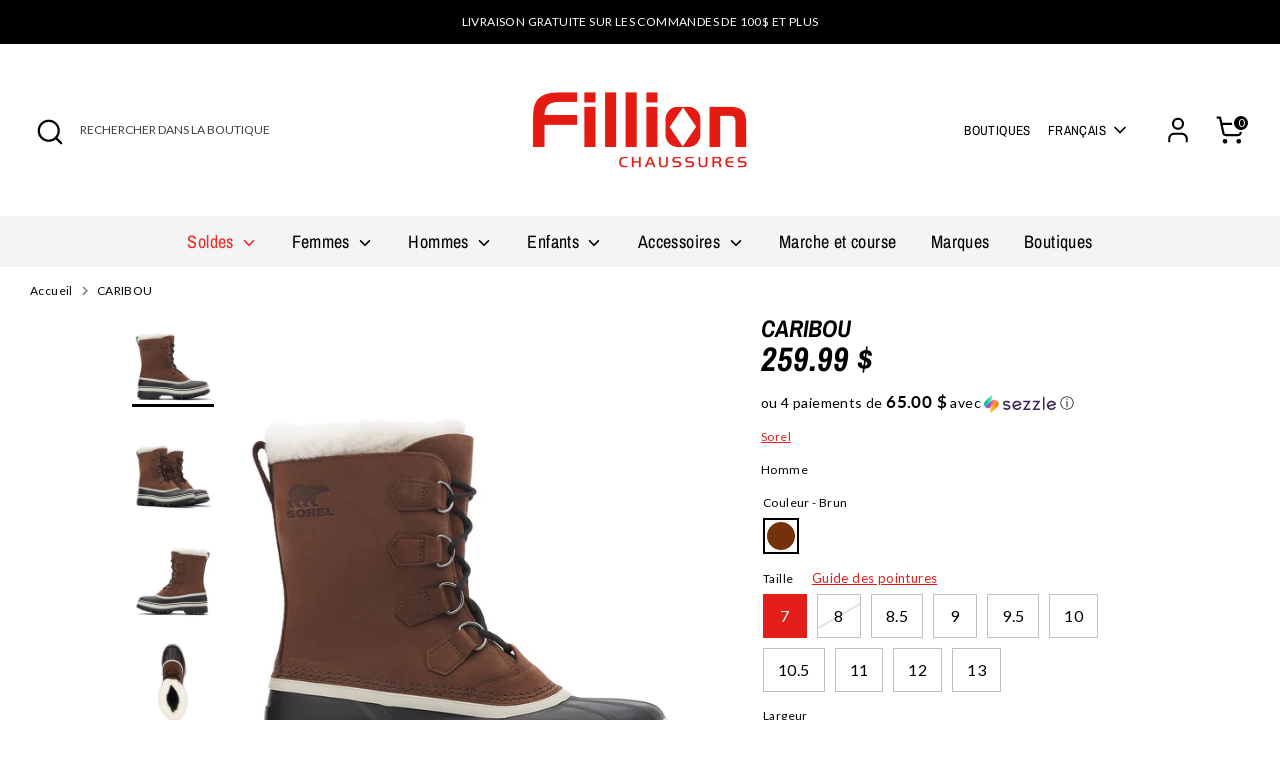

--- FILE ---
content_type: text/html; charset=utf-8
request_url: https://chaussuresfillion.ca/products/caribou
body_size: 50309
content:
<!doctype html>
<html class="no-js supports-no-cookies" lang="fr">
<head>
  <!-- Boost 6.2.2 -->
  <meta charset="utf-8" />
<meta name="viewport" content="width=device-width,initial-scale=1.0" />
<meta http-equiv="X-UA-Compatible" content="IE=edge">
<meta name="language" content="fr">
<meta property="article:author" content="https://www.facebook.com/Leonard-175656265802960/" />

<link rel="preconnect" href="https://cdn.shopify.com" crossorigin>
<link rel="preconnect" href="https://fonts.shopify.com" crossorigin>
<link rel="preconnect" href="https://monorail-edge.shopifysvc.com"><link rel="preload" as="font" href="//chaussuresfillion.ca/cdn/fonts/lato/lato_n4.c3b93d431f0091c8be23185e15c9d1fee1e971c5.woff2" type="font/woff2" crossorigin><link rel="preload" as="font" href="//chaussuresfillion.ca/cdn/fonts/archivo_narrow/archivonarrow_n4.5c3bab850a22055c235cf940f895d873a8689d70.woff2" type="font/woff2" crossorigin><link rel="preload" as="font" href="//chaussuresfillion.ca/cdn/fonts/archivo_narrow/archivonarrow_i7.394cd4c9437ad9084e13f72957e92bfbe366a689.woff2" type="font/woff2" crossorigin><link rel="preload" as="font" href="//chaussuresfillion.ca/cdn/fonts/archivo_narrow/archivonarrow_i7.394cd4c9437ad9084e13f72957e92bfbe366a689.woff2" type="font/woff2" crossorigin><link rel="preload" href="//chaussuresfillion.ca/cdn/shop/t/31/assets/vendor.min.js?v=67207134794593361361720856533" as="script">
<link rel="preload" href="//chaussuresfillion.ca/cdn/shop/t/31/assets/theme.js?v=2827818617854277281755008446" as="script"><link rel="canonical" href="https://chaussuresfillion.ca/products/caribou" /><link rel="icon" href="//chaussuresfillion.ca/cdn/shop/files/favicon.png?crop=center&height=48&v=1725890625&width=48" type="image/png"><meta name="description" content="Matière : Tige en cuir nubuck à fabrication cousue imperméable à l’eau Semelle : Caoutchouc vulcanisé avec semelle extérieure non alourdissante Sorel™ AeroTrac™ Semelle intérieure : Chausson en laine feutrée amovible de 9 mm et pare-neige en laine tricotée Doublure: Couche isolante en feutre soudée de 25 mm Fermeture :">
  
  <!-- Google Tag Manager -->
  <script>(function(w,d,s,l,i){w[l]=w[l]||[];w[l].push({'gtm.start':
  new Date().getTime(),event:'gtm.js'});var f=d.getElementsByTagName(s)[0],
  j=d.createElement(s),dl=l!='dataLayer'?'&l='+l:'';j.async=true;j.src=
  'https://www.googletagmanager.com/gtm.js?id='+i+dl;f.parentNode.insertBefore(j,f);
  })(window,document,'script','dataLayer','GTM-KCJCJ57');</script>
  <!-- End Google Tag Manager -->
  
  <!-- Start cookieyes banner -->
  <script id="cookieyes" type="text/javascript" src="https://cdn-cookieyes.com/common/shopify.js"></script>
  <!-- End cookieyes banner -->

  <script>  
  /**
  * Author: Md Hasanuzzamna
  * Email: info@leomeasure.com
  * Linkedin: https://linkedin.com/md-h
  * Version: 2.1.5
  * Last Update: 13 Apr 2024
  */
  
  (function() {
      class Ultimate_Shopify_DataLayer {
        constructor() {
          window.dataLayer = window.dataLayer || []; 
          
          // use a prefix of events name
          this.eventPrefix = '';

          //Keep the value false to get non-formatted product ID
          this.formattedItemId = true; 

          // data schema
          this.dataSchema = {
            ecommerce: {
                show: true
            },
            dynamicRemarketing: {
                show: false,
                business_vertical: 'retail'
            }
          }

          // add to wishlist selectors
          this.addToWishListSelectors = {
            'addWishListIcon': '',
            'gridItemSelector': '',
            'productLinkSelector': 'a[href*="/products/"]'
          }

          // quick view selectors
          this.quickViewSelector = {
            'quickViewElement': '',
            'gridItemSelector': '',
            'productLinkSelector': 'a[href*="/products/"]'
          }

          // mini cart button selector
          this.miniCartButton = [
            'a[href="/cart"]', 
          ];
          this.miniCartAppersOn = 'click';


          // begin checkout buttons/links selectors
          this.beginCheckoutButtons = [
            'input[name="checkout"]',
            'button[name="checkout"]',
            'a[href="/checkout"]',
            '.additional-checkout-buttons',
          ];

          // direct checkout button selector
          this.shopifyDirectCheckoutButton = [
            '.shopify-payment-button'
          ]

          //Keep the value true if Add to Cart redirects to the cart page
          this.isAddToCartRedirect = false;
          
          // keep the value false if cart items increment/decrement/remove refresh page 
          this.isAjaxCartIncrementDecrement = true;
          

          // Caution: Do not modify anything below this line, as it may result in it not functioning correctly.
          this.cart = {"note":null,"attributes":{},"original_total_price":0,"total_price":0,"total_discount":0,"total_weight":0.0,"item_count":0,"items":[],"requires_shipping":false,"currency":"CAD","items_subtotal_price":0,"cart_level_discount_applications":[],"checkout_charge_amount":0}
          this.countryCode = "CA";
          this.collectData();  
          this.storeURL = "https://chaussuresfillion.ca";
          localStorage.setItem('shopCountryCode', this.countryCode);
        }

        updateCart() {
          fetch("/cart.js")
          .then((response) => response.json())
          .then((data) => {
            this.cart = data;
          });
        }

       debounce(delay) {         
          let timeoutId;
          return function(func) {
            const context = this;
            const args = arguments;
            
            clearTimeout(timeoutId);
            
            timeoutId = setTimeout(function() {
              func.apply(context, args);
            }, delay);
          };
        }

        collectData() { 
            this.customerData();
            this.ajaxRequestData();
            this.searchPageData();
            this.miniCartData();
            this.beginCheckoutData();
  
            
  
            
              this.productSinglePage();
            
  
            
            
            this.addToWishListData();
            this.quickViewData();
            this.formData();
            this.phoneClickData();
            this.emailClickData();
        }        

        //logged in customer data 
        customerData() {
            const currentUser = {};
            

            if (currentUser.email) {
              currentUser.hash_email = "e3b0c44298fc1c149afbf4c8996fb92427ae41e4649b934ca495991b7852b855"
            }

            if (currentUser.phone) {
              currentUser.hash_phone = "e3b0c44298fc1c149afbf4c8996fb92427ae41e4649b934ca495991b7852b855"
            }

            window.dataLayer = window.dataLayer || [];
            dataLayer.push({
              customer: currentUser
            });
        }

        // add_to_cart, remove_from_cart, search
       ajaxRequestData() {
          const self = this;
          
          // handle non-ajax add to cart
          if(this.isAddToCartRedirect) {
            document.addEventListener('submit', function(event) {
              const addToCartForm = event.target.closest('form[action="/cart/add"]');
              if(addToCartForm) {
                event.preventDefault();
                
                const formData = new FormData(addToCartForm);
            
                fetch(window.Shopify.routes.root + 'cart/add.js', {
                  method: 'POST',
                  body: formData
                })
                .then(response => {
                    window.location.href = "/cart";
                })
                .catch((error) => {
                  console.error('Error:', error);
                });
              }
            });
          }
          
          // fetch
          let originalFetch = window.fetch;
          let debounce = this.debounce(800);
          
          window.fetch = function () {
            return originalFetch.apply(this, arguments).then((response) => {
              if (response.ok) {
                let cloneResponse = response.clone();
                let requestURL = arguments[0];
                
                if(/.*\/search\/?.*\?.*q=.+/.test(requestURL) && !requestURL.includes('&requestFrom=uldt')) {   
                  const queryString = requestURL.split('?')[1];
                  const urlParams = new URLSearchParams(queryString);
                  const search_term = urlParams.get("q");

                  debounce(function() {
                    fetch(`${self.storeURL}/search/suggest.json?q=${search_term}&resources[type]=product&requestFrom=uldt`)
                      .then(res => res.json())
                      .then(function(data) {
                            const products = data.resources.results.products;
                            if(products.length) {
                              const fetchRequests = products.map(product =>
                                fetch(`${self.storeURL}/${product.url.split('?')[0]}.js`)
                                  .then(response => response.json())
                                  .catch(error => console.error('Error fetching:', error))
                              );

                              Promise.all(fetchRequests)
                                .then(products => {
                                    const items = products.map((product) => {
                                      return {
                                        product_id: product.id,
                                        product_title: product.title,
                                        variant_id: product.variants[0].id,
                                        variant_title: product.variants[0].title,
                                        vendor: product.vendor,
                                        total_discount: 0,
                                        final_price: product.price_min,
                                        product_type: product.type, 
                                        quantity: 1
                                      }
                                    });

                                    self.ecommerceDataLayer('search', {search_term, items});
                                })
                            }else {
                              self.ecommerceDataLayer('search', {search_term, items: []});
                            }
                      });
                  });
                }
                else if (requestURL.includes("/cart/add")) {
                  cloneResponse.text().then((text) => {
                    let data = JSON.parse(text);

                    if(data.items && Array.isArray(data.items)) {
                      data.items.forEach(function(item) {
                         self.ecommerceDataLayer('add_to_cart_dl', {items: [item]});
                      })
                    } else {
                      self.ecommerceDataLayer('add_to_cart_dl', {items: [data]});
                    }
                    self.updateCart();
                  });
                }else if(requestURL.includes("/cart/change") || requestURL.includes("/cart/update")) {
                  
                   cloneResponse.text().then((text) => {
                     
                    let newCart = JSON.parse(text);
                    let newCartItems = newCart.items;
                    let oldCartItems = self.cart.items;

                    for(let i = 0; i < oldCartItems.length; i++) {
                      let item = oldCartItems[i];
                      let newItem = newCartItems.find(newItems => newItems.id === item.id);


                      if(newItem) {

                        if(newItem.quantity > item.quantity) {
                          // cart item increment
                          let quantity = (newItem.quantity - item.quantity);
                          let updatedItem = {...item, quantity}
                          self.ecommerceDataLayer('add_to_cart_dl', {items: [updatedItem]});
                          self.updateCart(); 

                        }else if(newItem.quantity < item.quantity) {
                          // cart item decrement
                          let quantity = (item.quantity - newItem.quantity);
                          let updatedItem = {...item, quantity}
                          self.ecommerceDataLayer('remove_from_cart', {items: [updatedItem]});
                          self.updateCart(); 
                        }
                        

                      }else {
                        self.ecommerceDataLayer('remove_from_cart', {items: [item]});
                        self.updateCart(); 
                      }
                    }
                     
                  });
                }
              }
              return response;
            });
          }
          // end fetch 


          //xhr
          var origXMLHttpRequest = XMLHttpRequest;
          XMLHttpRequest = function() {
            var requestURL;
    
            var xhr = new origXMLHttpRequest();
            var origOpen = xhr.open;
            var origSend = xhr.send;
            
            // Override the `open` function.
            xhr.open = function(method, url) {
                requestURL = url;
                return origOpen.apply(this, arguments);
            };
    
    
            xhr.send = function() {
    
                // Only proceed if the request URL matches what we're looking for.
                if (requestURL.includes("/cart/add") || requestURL.includes("/cart/change") || /.*\/search\/?.*\?.*q=.+/.test(requestURL)) {
        
                    xhr.addEventListener('load', function() {
                        if (xhr.readyState === 4) {
                            if (xhr.status >= 200 && xhr.status < 400) { 

                              if(/.*\/search\/?.*\?.*q=.+/.test(requestURL) && !requestURL.includes('&requestFrom=uldt')) {
                                const queryString = requestURL.split('?')[1];
                                const urlParams = new URLSearchParams(queryString);
                                const search_term = urlParams.get("q");

                                debounce(function() {
                                    fetch(`${self.storeURL}/search/suggest.json?q=${search_term}&resources[type]=product&requestFrom=uldt`)
                                      .then(res => res.json())
                                      .then(function(data) {
                                            const products = data.resources.results.products;
                                            if(products.length) {
                                              const fetchRequests = products.map(product =>
                                                fetch(`${self.storeURL}/${product.url.split('?')[0]}.js`)
                                                  .then(response => response.json())
                                                  .catch(error => console.error('Error fetching:', error))
                                              );
                
                                              Promise.all(fetchRequests)
                                                .then(products => {
                                                    const items = products.map((product) => {
                                                      return {
                                                        product_id: product.id,
                                                        product_title: product.title,
                                                        variant_id: product.variants[0].id,
                                                        variant_title: product.variants[0].title,
                                                        vendor: product.vendor,
                                                        total_discount: 0,
                                                        final_price: product.price_min,
                                                        product_type: product.type, 
                                                        quantity: 1
                                                      }
                                                    });
                
                                                    self.ecommerceDataLayer('search', {search_term, items});
                                                })
                                            }else {
                                              self.ecommerceDataLayer('search', {search_term, items: []});
                                            }
                                      });
                                  });

                              }

                              else if(requestURL.includes("/cart/add")) {
                                  const data = JSON.parse(xhr.responseText);

                                  if(data.items && Array.isArray(data.items)) {
                                    data.items.forEach(function(item) {
                                        self.ecommerceDataLayer('add_to_cart_dl', {items: [item]});
                                      })
                                  } else {
                                    self.ecommerceDataLayer('add_to_cart_dl', {items: [data]});
                                  }
                                  self.updateCart();
                                 
                               }else if(requestURL.includes("/cart/change")) {
                                 
                                  const newCart = JSON.parse(xhr.responseText);
                                  const newCartItems = newCart.items;
                                  let oldCartItems = self.cart.items;
              
                                  for(let i = 0; i < oldCartItems.length; i++) {
                                    let item = oldCartItems[i];
                                    let newItem = newCartItems.find(newItems => newItems.id === item.id);
              
              
                                    if(newItem) {
                                      if(newItem.quantity > item.quantity) {
                                        // cart item increment
                                        let quantity = (newItem.quantity - item.quantity);
                                        let updatedItem = {...item, quantity}
                                        self.ecommerceDataLayer('add_to_cart_dl', {items: [updatedItem]});
                                        self.updateCart(); 
              
                                      }else if(newItem.quantity < item.quantity) {
                                        // cart item decrement
                                        let quantity = (item.quantity - newItem.quantity);
                                        let updatedItem = {...item, quantity}
                                        self.ecommerceDataLayer('remove_from_cart', {items: [updatedItem]});
                                        self.updateCart(); 
                                      }
                                      
              
                                    }else {
                                      self.ecommerceDataLayer('remove_from_cart', {items: [item]});
                                      self.updateCart(); 
                                    }
                                  }
                               }          
                            }
                        }
                    });
                }
    
                return origSend.apply(this, arguments);
            };
    
            return xhr;
          }; 
          //end xhr
        }

        // search event from search page
        searchPageData() {
          const self = this;
          let pageUrl = window.location.href;
          
          if(/.+\/search\?.*\&?q=.+/.test(pageUrl)) {   
            const queryString = pageUrl.split('?')[1];
            const urlParams = new URLSearchParams(queryString);
            const search_term = urlParams.get("q");
                
            fetch(`https://chaussuresfillion.ca/search/suggest.json?q=${search_term}&resources[type]=product&requestFrom=uldt`)
            .then(res => res.json())
            .then(function(data) {
                  const products = data.resources.results.products;
                  if(products.length) {
                    const fetchRequests = products.map(product =>
                      fetch(`${self.storeURL}/${product.url.split('?')[0]}.js`)
                        .then(response => response.json())
                        .catch(error => console.error('Error fetching:', error))
                    );
                    Promise.all(fetchRequests)
                    .then(products => {
                        const items = products.map((product) => {
                            return {
                            product_id: product.id,
                            product_title: product.title,
                            variant_id: product.variants[0].id,
                            variant_title: product.variants[0].title,
                            vendor: product.vendor,
                            total_discount: 0,
                            final_price: product.price_min,
                            product_type: product.type, 
                            quantity: 1
                            }
                        });

                        self.ecommerceDataLayer('search', {search_term, items});
                    });
                  }else {
                    self.ecommerceDataLayer('search', {search_term, items: []});
                  }
            });
          }
        }

        // view_cart_panel
        miniCartData() {
          if(this.miniCartButton.length) {
            let self = this;
            if(this.miniCartAppersOn === 'hover') {
              this.miniCartAppersOn = 'mouseenter';
            }
            this.miniCartButton.forEach((selector) => {
              let miniCartButtons = document.querySelectorAll(selector);
              miniCartButtons.forEach((miniCartButton) => {
                  miniCartButton.addEventListener(self.miniCartAppersOn, () => {
                    self.ecommerceDataLayer('view_cart_panel', self.cart);
                  });
              })
            });
          }
        }

        // begin_checkout
        beginCheckoutData() {
          let self = this;
          document.addEventListener('pointerdown', (event) => {
            let targetElement = event.target.closest(self.beginCheckoutButtons.join(', '));
            if(targetElement) {
              self.ecommerceDataLayer('begin_checkout', self.cart);
            }
          });
        }

        // view_cart, add_to_cart_dl, remove_from_cart
        viewCartPageData() {
          
          this.ecommerceDataLayer('view_cart', this.cart);

          //if cart quantity chagne reload page 
          if(!this.isAjaxCartIncrementDecrement) {
            const self = this;
            document.addEventListener('pointerdown', (event) => {
              const target = event.target.closest('a[href*="/cart/change?"]');
              if(target) {
                const linkUrl = target.getAttribute('href');
                const queryString = linkUrl.split("?")[1];
                const urlParams = new URLSearchParams(queryString);
                const newQuantity = urlParams.get("quantity");
                const line = urlParams.get("line");
                const cart_id = urlParams.get("id");
        
                
                if(newQuantity && (line || cart_id)) {
                  let item = line ? {...self.cart.items[line - 1]} : self.cart.items.find(item => item.key === cart_id);
        
                  let event = 'add_to_cart_dl';
                  if(newQuantity < item.quantity) {
                    event = 'remove_from_cart';
                  }
        
                  let quantity = Math.abs(newQuantity - item.quantity);
                  item['quantity'] = quantity;
        
                  self.ecommerceDataLayer(event, {items: [item]});
                }
              }
            });
          }
        }

        productSinglePage() {
        
          const item = {
              product_id: 6665522905165,
              variant_id: 39488269451341,
              product_title: "CARIBOU",
              line_level_total_discount: 0,
              vendor: "Sorel",
              sku: null,
              product_type: "Bottes",
              item_list_id: 171432509517,
              item_list_name: "Black Friday AU22",
              
                variant_title: "BRUN \/ 7 \/ M",
              
              final_price: 25999,
              quantity: 1
          };
          
          const variants = [{"id":39488269451341,"title":"BRUN \/ 7 \/ M","option1":"BRUN","option2":"7","option3":"M","sku":"803298389419","requires_shipping":true,"taxable":true,"featured_image":{"id":46761171484913,"product_id":6665522905165,"position":1,"created_at":"2025-10-01T07:32:18-04:00","updated_at":"2025-10-01T07:32:21-04:00","alt":null,"width":1500,"height":1700,"src":"\/\/chaussuresfillion.ca\/cdn\/shop\/files\/image1_bb6767abc05057c47f497860057c9b40740ee537.jpg?v=1759318341","variant_ids":[39488269451341,39488269484109,39488269516877,39488269549645,39488269582413,39488269615181,39488269647949,39488269680717,39488269713485,39488269746253]},"available":true,"name":"CARIBOU - BRUN \/ 7 \/ M","public_title":"BRUN \/ 7 \/ M","options":["BRUN","7","M"],"price":25999,"weight":1600,"compare_at_price":0,"inventory_quantity":1,"inventory_management":"shopify","inventory_policy":"deny","barcode":"803298389419","featured_media":{"alt":null,"id":37002825433329,"position":1,"preview_image":{"aspect_ratio":0.882,"height":1700,"width":1500,"src":"\/\/chaussuresfillion.ca\/cdn\/shop\/files\/image1_bb6767abc05057c47f497860057c9b40740ee537.jpg?v=1759318341"}},"requires_selling_plan":false,"selling_plan_allocations":[]},{"id":39488269484109,"title":"BRUN \/ 8 \/ M","option1":"BRUN","option2":"8","option3":"M","sku":"803298389426","requires_shipping":true,"taxable":true,"featured_image":{"id":46761171484913,"product_id":6665522905165,"position":1,"created_at":"2025-10-01T07:32:18-04:00","updated_at":"2025-10-01T07:32:21-04:00","alt":null,"width":1500,"height":1700,"src":"\/\/chaussuresfillion.ca\/cdn\/shop\/files\/image1_bb6767abc05057c47f497860057c9b40740ee537.jpg?v=1759318341","variant_ids":[39488269451341,39488269484109,39488269516877,39488269549645,39488269582413,39488269615181,39488269647949,39488269680717,39488269713485,39488269746253]},"available":false,"name":"CARIBOU - BRUN \/ 8 \/ M","public_title":"BRUN \/ 8 \/ M","options":["BRUN","8","M"],"price":25999,"weight":1600,"compare_at_price":0,"inventory_quantity":0,"inventory_management":"shopify","inventory_policy":"deny","barcode":"803298389426","featured_media":{"alt":null,"id":37002825433329,"position":1,"preview_image":{"aspect_ratio":0.882,"height":1700,"width":1500,"src":"\/\/chaussuresfillion.ca\/cdn\/shop\/files\/image1_bb6767abc05057c47f497860057c9b40740ee537.jpg?v=1759318341"}},"requires_selling_plan":false,"selling_plan_allocations":[]},{"id":39488269516877,"title":"BRUN \/ 8.5 \/ M","option1":"BRUN","option2":"8.5","option3":"M","sku":"803298582124","requires_shipping":true,"taxable":true,"featured_image":{"id":46761171484913,"product_id":6665522905165,"position":1,"created_at":"2025-10-01T07:32:18-04:00","updated_at":"2025-10-01T07:32:21-04:00","alt":null,"width":1500,"height":1700,"src":"\/\/chaussuresfillion.ca\/cdn\/shop\/files\/image1_bb6767abc05057c47f497860057c9b40740ee537.jpg?v=1759318341","variant_ids":[39488269451341,39488269484109,39488269516877,39488269549645,39488269582413,39488269615181,39488269647949,39488269680717,39488269713485,39488269746253]},"available":true,"name":"CARIBOU - BRUN \/ 8.5 \/ M","public_title":"BRUN \/ 8.5 \/ M","options":["BRUN","8.5","M"],"price":25999,"weight":1600,"compare_at_price":0,"inventory_quantity":1,"inventory_management":"shopify","inventory_policy":"deny","barcode":"803298582124","featured_media":{"alt":null,"id":37002825433329,"position":1,"preview_image":{"aspect_ratio":0.882,"height":1700,"width":1500,"src":"\/\/chaussuresfillion.ca\/cdn\/shop\/files\/image1_bb6767abc05057c47f497860057c9b40740ee537.jpg?v=1759318341"}},"requires_selling_plan":false,"selling_plan_allocations":[]},{"id":39488269549645,"title":"BRUN \/ 9 \/ M","option1":"BRUN","option2":"9","option3":"M","sku":"803298389433","requires_shipping":true,"taxable":true,"featured_image":{"id":46761171484913,"product_id":6665522905165,"position":1,"created_at":"2025-10-01T07:32:18-04:00","updated_at":"2025-10-01T07:32:21-04:00","alt":null,"width":1500,"height":1700,"src":"\/\/chaussuresfillion.ca\/cdn\/shop\/files\/image1_bb6767abc05057c47f497860057c9b40740ee537.jpg?v=1759318341","variant_ids":[39488269451341,39488269484109,39488269516877,39488269549645,39488269582413,39488269615181,39488269647949,39488269680717,39488269713485,39488269746253]},"available":true,"name":"CARIBOU - BRUN \/ 9 \/ M","public_title":"BRUN \/ 9 \/ M","options":["BRUN","9","M"],"price":25999,"weight":1600,"compare_at_price":0,"inventory_quantity":1,"inventory_management":"shopify","inventory_policy":"deny","barcode":"803298389433","featured_media":{"alt":null,"id":37002825433329,"position":1,"preview_image":{"aspect_ratio":0.882,"height":1700,"width":1500,"src":"\/\/chaussuresfillion.ca\/cdn\/shop\/files\/image1_bb6767abc05057c47f497860057c9b40740ee537.jpg?v=1759318341"}},"requires_selling_plan":false,"selling_plan_allocations":[]},{"id":39488269582413,"title":"BRUN \/ 9.5 \/ M","option1":"BRUN","option2":"9.5","option3":"M","sku":"803298582193","requires_shipping":true,"taxable":true,"featured_image":{"id":46761171484913,"product_id":6665522905165,"position":1,"created_at":"2025-10-01T07:32:18-04:00","updated_at":"2025-10-01T07:32:21-04:00","alt":null,"width":1500,"height":1700,"src":"\/\/chaussuresfillion.ca\/cdn\/shop\/files\/image1_bb6767abc05057c47f497860057c9b40740ee537.jpg?v=1759318341","variant_ids":[39488269451341,39488269484109,39488269516877,39488269549645,39488269582413,39488269615181,39488269647949,39488269680717,39488269713485,39488269746253]},"available":true,"name":"CARIBOU - BRUN \/ 9.5 \/ M","public_title":"BRUN \/ 9.5 \/ M","options":["BRUN","9.5","M"],"price":25999,"weight":1600,"compare_at_price":0,"inventory_quantity":1,"inventory_management":"shopify","inventory_policy":"deny","barcode":"803298582193","featured_media":{"alt":null,"id":37002825433329,"position":1,"preview_image":{"aspect_ratio":0.882,"height":1700,"width":1500,"src":"\/\/chaussuresfillion.ca\/cdn\/shop\/files\/image1_bb6767abc05057c47f497860057c9b40740ee537.jpg?v=1759318341"}},"requires_selling_plan":false,"selling_plan_allocations":[]},{"id":39488269615181,"title":"BRUN \/ 10 \/ M","option1":"BRUN","option2":"10","option3":"M","sku":"803298389440","requires_shipping":true,"taxable":true,"featured_image":{"id":46761171484913,"product_id":6665522905165,"position":1,"created_at":"2025-10-01T07:32:18-04:00","updated_at":"2025-10-01T07:32:21-04:00","alt":null,"width":1500,"height":1700,"src":"\/\/chaussuresfillion.ca\/cdn\/shop\/files\/image1_bb6767abc05057c47f497860057c9b40740ee537.jpg?v=1759318341","variant_ids":[39488269451341,39488269484109,39488269516877,39488269549645,39488269582413,39488269615181,39488269647949,39488269680717,39488269713485,39488269746253]},"available":true,"name":"CARIBOU - BRUN \/ 10 \/ M","public_title":"BRUN \/ 10 \/ M","options":["BRUN","10","M"],"price":25999,"weight":1600,"compare_at_price":0,"inventory_quantity":40,"inventory_management":"shopify","inventory_policy":"deny","barcode":"803298389440","featured_media":{"alt":null,"id":37002825433329,"position":1,"preview_image":{"aspect_ratio":0.882,"height":1700,"width":1500,"src":"\/\/chaussuresfillion.ca\/cdn\/shop\/files\/image1_bb6767abc05057c47f497860057c9b40740ee537.jpg?v=1759318341"}},"requires_selling_plan":false,"selling_plan_allocations":[]},{"id":39488269647949,"title":"BRUN \/ 10.5 \/ M","option1":"BRUN","option2":"10.5","option3":"M","sku":"803298680783","requires_shipping":true,"taxable":true,"featured_image":{"id":46761171484913,"product_id":6665522905165,"position":1,"created_at":"2025-10-01T07:32:18-04:00","updated_at":"2025-10-01T07:32:21-04:00","alt":null,"width":1500,"height":1700,"src":"\/\/chaussuresfillion.ca\/cdn\/shop\/files\/image1_bb6767abc05057c47f497860057c9b40740ee537.jpg?v=1759318341","variant_ids":[39488269451341,39488269484109,39488269516877,39488269549645,39488269582413,39488269615181,39488269647949,39488269680717,39488269713485,39488269746253]},"available":true,"name":"CARIBOU - BRUN \/ 10.5 \/ M","public_title":"BRUN \/ 10.5 \/ M","options":["BRUN","10.5","M"],"price":25999,"weight":1600,"compare_at_price":0,"inventory_quantity":2,"inventory_management":"shopify","inventory_policy":"deny","barcode":"803298680783","featured_media":{"alt":null,"id":37002825433329,"position":1,"preview_image":{"aspect_ratio":0.882,"height":1700,"width":1500,"src":"\/\/chaussuresfillion.ca\/cdn\/shop\/files\/image1_bb6767abc05057c47f497860057c9b40740ee537.jpg?v=1759318341"}},"requires_selling_plan":false,"selling_plan_allocations":[]},{"id":39488269680717,"title":"BRUN \/ 11 \/ M","option1":"BRUN","option2":"11","option3":"M","sku":"803298389457","requires_shipping":true,"taxable":true,"featured_image":{"id":46761171484913,"product_id":6665522905165,"position":1,"created_at":"2025-10-01T07:32:18-04:00","updated_at":"2025-10-01T07:32:21-04:00","alt":null,"width":1500,"height":1700,"src":"\/\/chaussuresfillion.ca\/cdn\/shop\/files\/image1_bb6767abc05057c47f497860057c9b40740ee537.jpg?v=1759318341","variant_ids":[39488269451341,39488269484109,39488269516877,39488269549645,39488269582413,39488269615181,39488269647949,39488269680717,39488269713485,39488269746253]},"available":true,"name":"CARIBOU - BRUN \/ 11 \/ M","public_title":"BRUN \/ 11 \/ M","options":["BRUN","11","M"],"price":25999,"weight":1600,"compare_at_price":0,"inventory_quantity":1,"inventory_management":"shopify","inventory_policy":"deny","barcode":"803298389457","featured_media":{"alt":null,"id":37002825433329,"position":1,"preview_image":{"aspect_ratio":0.882,"height":1700,"width":1500,"src":"\/\/chaussuresfillion.ca\/cdn\/shop\/files\/image1_bb6767abc05057c47f497860057c9b40740ee537.jpg?v=1759318341"}},"requires_selling_plan":false,"selling_plan_allocations":[]},{"id":39488269713485,"title":"BRUN \/ 12 \/ M","option1":"BRUN","option2":"12","option3":"M","sku":"803298389464","requires_shipping":true,"taxable":true,"featured_image":{"id":46761171484913,"product_id":6665522905165,"position":1,"created_at":"2025-10-01T07:32:18-04:00","updated_at":"2025-10-01T07:32:21-04:00","alt":null,"width":1500,"height":1700,"src":"\/\/chaussuresfillion.ca\/cdn\/shop\/files\/image1_bb6767abc05057c47f497860057c9b40740ee537.jpg?v=1759318341","variant_ids":[39488269451341,39488269484109,39488269516877,39488269549645,39488269582413,39488269615181,39488269647949,39488269680717,39488269713485,39488269746253]},"available":true,"name":"CARIBOU - BRUN \/ 12 \/ M","public_title":"BRUN \/ 12 \/ M","options":["BRUN","12","M"],"price":25999,"weight":1600,"compare_at_price":0,"inventory_quantity":2,"inventory_management":"shopify","inventory_policy":"deny","barcode":"803298389464","featured_media":{"alt":null,"id":37002825433329,"position":1,"preview_image":{"aspect_ratio":0.882,"height":1700,"width":1500,"src":"\/\/chaussuresfillion.ca\/cdn\/shop\/files\/image1_bb6767abc05057c47f497860057c9b40740ee537.jpg?v=1759318341"}},"requires_selling_plan":false,"selling_plan_allocations":[]},{"id":39488269746253,"title":"BRUN \/ 13 \/ M","option1":"BRUN","option2":"13","option3":"M","sku":"803298389471","requires_shipping":true,"taxable":true,"featured_image":{"id":46761171484913,"product_id":6665522905165,"position":1,"created_at":"2025-10-01T07:32:18-04:00","updated_at":"2025-10-01T07:32:21-04:00","alt":null,"width":1500,"height":1700,"src":"\/\/chaussuresfillion.ca\/cdn\/shop\/files\/image1_bb6767abc05057c47f497860057c9b40740ee537.jpg?v=1759318341","variant_ids":[39488269451341,39488269484109,39488269516877,39488269549645,39488269582413,39488269615181,39488269647949,39488269680717,39488269713485,39488269746253]},"available":true,"name":"CARIBOU - BRUN \/ 13 \/ M","public_title":"BRUN \/ 13 \/ M","options":["BRUN","13","M"],"price":25999,"weight":1600,"compare_at_price":0,"inventory_quantity":1,"inventory_management":"shopify","inventory_policy":"deny","barcode":"803298389471","featured_media":{"alt":null,"id":37002825433329,"position":1,"preview_image":{"aspect_ratio":0.882,"height":1700,"width":1500,"src":"\/\/chaussuresfillion.ca\/cdn\/shop\/files\/image1_bb6767abc05057c47f497860057c9b40740ee537.jpg?v=1759318341"}},"requires_selling_plan":false,"selling_plan_allocations":[]}]
          this.ecommerceDataLayer('view_item_dl', {items: [item]});

          if(this.shopifyDirectCheckoutButton.length) {
              let self = this;
              document.addEventListener('pointerdown', (event) => {  
                let target = event.target;
                let checkoutButton = event.target.closest(this.shopifyDirectCheckoutButton.join(', '));

                if(checkoutButton && (variants || self.quickViewVariants)) {

                    let checkoutForm = checkoutButton.closest('form[action*="/cart/add"]');
                    if(checkoutForm) {

                        let variant_id = null;
                        let varientInput = checkoutForm.querySelector('input[name="id"]');
                        let varientIdFromURL = new URLSearchParams(window.location.search).get('variant');
                        let firstVarientId = item.variant_id;

                        if(varientInput) {
                          variant_id = parseInt(varientInput.value);
                        }else if(varientIdFromURL) {
                          variant_id = varientIdFromURL;
                        }else if(firstVarientId) {
                          variant_id = firstVarientId;
                        }

                        if(variant_id) {
                            variant_id = parseInt(variant_id);

                            let quantity = 1;
                            let quantitySelector = checkoutForm.getAttribute('id');
                            if(quantitySelector) {
                              let quentityInput = document.querySelector('input[name="quantity"][form="'+quantitySelector+'"]');
                              if(quentityInput) {
                                  quantity = +quentityInput.value;
                              }
                            }
                          
                            if(variant_id) {
                                let variant = variants.find(item => item.id === +variant_id);
                                if(variant && item) {
                                    variant_id
                                    item['variant_id'] = variant_id;
                                    item['variant_title'] = variant.title;
                                    item['final_price'] = variant.price;
                                    item['quantity'] = quantity;
                                    
                                    self.ecommerceDataLayer('add_to_cart_dl', {items: [item]});
                                    self.ecommerceDataLayer('begin_checkout', {items: [item]});
                                }else if(self.quickViewedItem) {                                  
                                  let variant = self.quickViewVariants.find(item => item.id === +variant_id);
                                  if(variant) {
                                    self.quickViewedItem['variant_id'] = variant_id;
                                    self.quickViewedItem['variant_title'] = variant.title;
                                    self.quickViewedItem['final_price'] = parseFloat(variant.price) * 100;
                                    self.quickViewedItem['quantity'] = quantity;
                                    
                                    self.ecommerceDataLayer('add_to_cart_dl', {items: [self.quickViewedItem]});
                                    self.ecommerceDataLayer('begin_checkout', {items: [self.quickViewedItem]});
                                    
                                  }
                                }
                            }
                        }
                    }

                }
              }); 
          }
          
          
        }

        collectionsPageData() {
          var ecommerce = {
            'items': [
              
              ]
          };

          ecommerce['item_list_id'] = null
          ecommerce['item_list_name'] = null

          this.ecommerceDataLayer('view_item_list', ecommerce);
        }
        
        
        // add to wishlist
        addToWishListData() {
          if(this.addToWishListSelectors && this.addToWishListSelectors.addWishListIcon) {
            const self = this;
            document.addEventListener('pointerdown', (event) => {
              let target = event.target;
              
              if(target.closest(self.addToWishListSelectors.addWishListIcon)) {
                let pageULR = window.location.href.replace(/\?.+/, '');
                let requestURL = undefined;
          
                if(/\/products\/[^/]+$/.test(pageULR)) {
                  requestURL = pageULR;
                } else if(self.addToWishListSelectors.gridItemSelector && self.addToWishListSelectors.productLinkSelector) {
                  let itemElement = target.closest(self.addToWishListSelectors.gridItemSelector);
                  if(itemElement) {
                    let linkElement = itemElement.querySelector(self.addToWishListSelectors.productLinkSelector); 
                    if(linkElement) {
                      let link = linkElement.getAttribute('href').replace(/\?.+/g, '');
                      if(link && /\/products\/[^/]+$/.test(link)) {
                        requestURL = link;
                      }
                    }
                  }
                }

                if(requestURL) {
                  fetch(requestURL + '.json')
                    .then(res => res.json())
                    .then(result => {
                      let data = result.product;                    
                      if(data) {
                        let dataLayerData = {
                          product_id: data.id,
                            variant_id: data.variants[0].id,
                            product_title: data.title,
                          quantity: 1,
                          final_price: parseFloat(data.variants[0].price) * 100,
                          total_discount: 0,
                          product_type: data.product_type,
                          vendor: data.vendor,
                          variant_title: (data.variants[0].title !== 'Default Title') ? data.variants[0].title : undefined,
                          sku: data.variants[0].sku,
                        }

                        self.ecommerceDataLayer('add_to_wishlist', {items: [dataLayerData]});
                      }
                    });
                }
              }
            });
          }
        }

        quickViewData() {
          if(this.quickViewSelector.quickViewElement && this.quickViewSelector.gridItemSelector && this.quickViewSelector.productLinkSelector) {
            const self = this;
            document.addEventListener('pointerdown', (event) => {
              let target = event.target;
              if(target.closest(self.quickViewSelector.quickViewElement)) {
                let requestURL = undefined;
                let itemElement = target.closest(this.quickViewSelector.gridItemSelector );
                
                if(itemElement) {
                  let linkElement = itemElement.querySelector(self.quickViewSelector.productLinkSelector); 
                  if(linkElement) {
                    let link = linkElement.getAttribute('href').replace(/\?.+/g, '');
                    if(link && /\/products\/[^/]+$/.test(link)) {
                      requestURL = link;
                    }
                  }
                }   
                
                if(requestURL) {
                    fetch(requestURL + '.json')
                      .then(res => res.json())
                      .then(result => {
                        let data = result.product;                    
                        if(data) {
                          let dataLayerData = {
                            product_id: data.id,
                            variant_id: data.variants[0].id,
                            product_title: data.title,
                            quantity: 1,
                            final_price: parseFloat(data.variants[0].price) * 100,
                            total_discount: 0,
                            product_type: data.product_type,
                            vendor: data.vendor,
                            variant_title: (data.variants[0].title !== 'Default Title') ? data.variants[0].title : undefined,
                            sku: data.variants[0].sku,
                          }
  
                          self.ecommerceDataLayer('view_item_dl', {items: [dataLayerData]});
                          self.quickViewVariants = data.variants;
                          self.quickViewedItem = dataLayerData;
                        }
                      });
                  }
              }
            });

            
          }
        }

        // all ecommerce events
        ecommerceDataLayer(event, data) {
          const self = this;
          dataLayer.push({ 'ecommerce': null });
          const dataLayerData = {
            "event": this.eventPrefix + event,
            'ecommerce': {
               'currency': this.cart.currency,
               'items': data.items.map((item, index) => {
                 const dataLayerItem = {
                    'index': index,
                    'item_id': this.formattedItemId  ? `shopify_${this.countryCode}_${item.product_id}_${item.variant_id}` : item.product_id.toString(),
                    'product_id': item.product_id.toString(),
                    'variant_id': item.variant_id.toString(),
                    'item_name': item.product_title,
                    'quantity': item.quantity,
                    'price': +((item.final_price / 100).toFixed(2)),
                    'discount': item.total_discount ? +((item.total_discount / 100).toFixed(2)) : 0 
                }

                if(item.product_type) {
                  dataLayerItem['item_category'] = item.product_type;
                }
                
                if(item.vendor) {
                  dataLayerItem['item_brand'] = item.vendor;
                }
               
                if(item.variant_title && item.variant_title !== 'Default Title') {
                  dataLayerItem['item_variant'] = item.variant_title;
                }
              
                if(item.sku) {
                  dataLayerItem['sku'] = item.sku;
                }

                if(item.item_list_name) {
                  dataLayerItem['item_list_name'] = item.item_list_name;
                }

                if(item.item_list_id) {
                  dataLayerItem['item_list_id'] = item.item_list_id.toString()
                }

                return dataLayerItem;
              })
            }
          }

          if(data.total_price !== undefined) {
            dataLayerData['ecommerce']['value'] =  +((data.total_price / 100).toFixed(2));
          } else {
            dataLayerData['ecommerce']['value'] = +(dataLayerData['ecommerce']['items'].reduce((total, item) => total + (item.price * item.quantity), 0)).toFixed(2);
          }
          
          if(data.item_list_id) {
            dataLayerData['ecommerce']['item_list_id'] = data.item_list_id;
          }
          
          if(data.item_list_name) {
            dataLayerData['ecommerce']['item_list_name'] = data.item_list_name;
          }

          if(data.search_term) {
            dataLayerData['search_term'] = data.search_term;
          }

          if(self.dataSchema.dynamicRemarketing && self.dataSchema.dynamicRemarketing.show) {
            dataLayer.push({ 'dynamicRemarketing': null });
            dataLayerData['dynamicRemarketing'] = {
                value: dataLayerData.ecommerce.value,
                items: dataLayerData.ecommerce.items.map(item => ({id: item.item_id, google_business_vertical: self.dataSchema.dynamicRemarketing.business_vertical}))
            }
          }

          if(!self.dataSchema.ecommerce ||  !self.dataSchema.ecommerce.show) {
            delete dataLayerData['ecommerce'];
          }

          dataLayer.push(dataLayerData);
        }

        
        // contact form submit & newsletters signup
        formData() {
          const self = this;
          document.addEventListener('submit', function(event) {

            let targetForm = event.target.closest('form[action^="/contact"]');


            if(targetForm) {
              const formData = {
                form_location: window.location.href,
                form_id: targetForm.getAttribute('id'),
                form_classes: targetForm.getAttribute('class')
              };
                            
              let formType = targetForm.querySelector('input[name="form_type"]');
              let inputs = targetForm.querySelectorAll("input:not([type=hidden]):not([type=submit]), textarea, select");
              
              inputs.forEach(function(input) {
                var inputName = input.name;
                var inputValue = input.value;
                
                if (inputName && inputValue) {
                  var matches = inputName.match(/\[(.*?)\]/);
                  if (matches && matches.length > 1) {
                     var fieldName = matches[1];
                     formData[fieldName] = input.value;
                  }
                }
              });
              
              if(formType && formType.value === 'customer') {
                dataLayer.push({ event: self.eventPrefix + 'newsletter_signup', ...formData});
              } else if(formType && formType.value === 'contact') {
                dataLayer.push({ event: self.eventPrefix + 'contact_form_submit', ...formData});
              }
            }
          });

        }

        // phone_number_click event
        phoneClickData() {
          const self = this; 
          document.addEventListener('click', function(event) {
            let target = event.target.closest('a[href^="tel:"]');
            if(target) {
              let phone_number = target.getAttribute('href').replace('tel:', '');
              dataLayer.push({
                event: self.eventPrefix + 'phone_number_click',
                page_location: window.location.href,
                link_classes: target.getAttribute('class'),
                link_id: target.getAttribute('id'),
                phone_number
              })
            }
          });
        }
  
        // email_click event
        emailClickData() {
          const self = this; 
          document.addEventListener('click', function(event) {
            let target = event.target.closest('a[href^="mailto:"]');
            if(target) {
              let email_address = target.getAttribute('href').replace('mailto:', '');
              dataLayer.push({
                event: self.eventPrefix + 'email_click',
                page_location: window.location.href,
                link_classes: target.getAttribute('class'),
                link_id: target.getAttribute('id'),
                email_address
              })
            }
          });
        }
      } 
      // end Ultimate_Shopify_DataLayer

      document.addEventListener('DOMContentLoaded', function() {
        try{
          new Ultimate_Shopify_DataLayer();
        }catch(error) {
          console.log(error);
        }
      });
    
  })();
</script>

  
  
  <title>
    CARIBOU
    
    
    
      &ndash; Chaussures Fillion
    
  </title>

  <meta property="og:site_name" content="Chaussures Fillion">
<meta property="og:url" content="https://chaussuresfillion.ca/products/caribou">
<meta property="og:title" content="CARIBOU">
<meta property="og:type" content="product">
<meta property="og:description" content="Matière : Tige en cuir nubuck à fabrication cousue imperméable à l’eau Semelle : Caoutchouc vulcanisé avec semelle extérieure non alourdissante Sorel™ AeroTrac™ Semelle intérieure : Chausson en laine feutrée amovible de 9 mm et pare-neige en laine tricotée Doublure: Couche isolante en feutre soudée de 25 mm Fermeture :"><meta property="og:image" content="http://chaussuresfillion.ca/cdn/shop/files/image1_bb6767abc05057c47f497860057c9b40740ee537_1200x1200.jpg?v=1759318341">
  <meta property="og:image:secure_url" content="https://chaussuresfillion.ca/cdn/shop/files/image1_bb6767abc05057c47f497860057c9b40740ee537_1200x1200.jpg?v=1759318341">
  <meta property="og:image:width" content="1500">
  <meta property="og:image:height" content="1700"><meta property="og:price:amount" content="259.99">
  <meta property="og:price:currency" content="CAD"><meta name="twitter:card" content="summary_large_image">
<meta name="twitter:title" content="CARIBOU">
<meta name="twitter:description" content="Matière : Tige en cuir nubuck à fabrication cousue imperméable à l’eau Semelle : Caoutchouc vulcanisé avec semelle extérieure non alourdissante Sorel™ AeroTrac™ Semelle intérieure : Chausson en laine feutrée amovible de 9 mm et pare-neige en laine tricotée Doublure: Couche isolante en feutre soudée de 25 mm Fermeture :">

<style>
    @font-face {
  font-family: "Archivo Narrow";
  font-weight: 700;
  font-style: italic;
  font-display: swap;
  src: url("//chaussuresfillion.ca/cdn/fonts/archivo_narrow/archivonarrow_i7.394cd4c9437ad9084e13f72957e92bfbe366a689.woff2") format("woff2"),
       url("//chaussuresfillion.ca/cdn/fonts/archivo_narrow/archivonarrow_i7.f7e98758eef2e613f5c757b5780e7f43b6bcf700.woff") format("woff");
}

    @font-face {
  font-family: "Archivo Narrow";
  font-weight: 700;
  font-style: italic;
  font-display: swap;
  src: url("//chaussuresfillion.ca/cdn/fonts/archivo_narrow/archivonarrow_i7.394cd4c9437ad9084e13f72957e92bfbe366a689.woff2") format("woff2"),
       url("//chaussuresfillion.ca/cdn/fonts/archivo_narrow/archivonarrow_i7.f7e98758eef2e613f5c757b5780e7f43b6bcf700.woff") format("woff");
}

    @font-face {
  font-family: Lato;
  font-weight: 400;
  font-style: normal;
  font-display: swap;
  src: url("//chaussuresfillion.ca/cdn/fonts/lato/lato_n4.c3b93d431f0091c8be23185e15c9d1fee1e971c5.woff2") format("woff2"),
       url("//chaussuresfillion.ca/cdn/fonts/lato/lato_n4.d5c00c781efb195594fd2fd4ad04f7882949e327.woff") format("woff");
}

    @font-face {
  font-family: Lato;
  font-weight: 700;
  font-style: normal;
  font-display: swap;
  src: url("//chaussuresfillion.ca/cdn/fonts/lato/lato_n7.900f219bc7337bc57a7a2151983f0a4a4d9d5dcf.woff2") format("woff2"),
       url("//chaussuresfillion.ca/cdn/fonts/lato/lato_n7.a55c60751adcc35be7c4f8a0313f9698598612ee.woff") format("woff");
}

    @font-face {
  font-family: Lato;
  font-weight: 400;
  font-style: italic;
  font-display: swap;
  src: url("//chaussuresfillion.ca/cdn/fonts/lato/lato_i4.09c847adc47c2fefc3368f2e241a3712168bc4b6.woff2") format("woff2"),
       url("//chaussuresfillion.ca/cdn/fonts/lato/lato_i4.3c7d9eb6c1b0a2bf62d892c3ee4582b016d0f30c.woff") format("woff");
}

    @font-face {
  font-family: Lato;
  font-weight: 700;
  font-style: italic;
  font-display: swap;
  src: url("//chaussuresfillion.ca/cdn/fonts/lato/lato_i7.16ba75868b37083a879b8dd9f2be44e067dfbf92.woff2") format("woff2"),
       url("//chaussuresfillion.ca/cdn/fonts/lato/lato_i7.4c07c2b3b7e64ab516aa2f2081d2bb0366b9dce8.woff") format("woff");
}

    @font-face {
  font-family: "Archivo Narrow";
  font-weight: 400;
  font-style: normal;
  font-display: swap;
  src: url("//chaussuresfillion.ca/cdn/fonts/archivo_narrow/archivonarrow_n4.5c3bab850a22055c235cf940f895d873a8689d70.woff2") format("woff2"),
       url("//chaussuresfillion.ca/cdn/fonts/archivo_narrow/archivonarrow_n4.ea12dd22d3319d164475c1d047ae8f973041a9ff.woff") format("woff");
}

  </style>

  <link href="//chaussuresfillion.ca/cdn/shop/t/31/assets/styles.css?v=18360307680186873991736877231" rel="stylesheet" type="text/css" media="all" />
  <link href="//chaussuresfillion.ca/cdn/shop/t/31/assets/custom.css?v=10831029419980388411762801907" rel="stylesheet" type="text/css" media="all" />
<link rel="stylesheet" href="//chaussuresfillion.ca/cdn/shop/t/31/assets/swatches.css?v=27500711861427764361759339191" media="print" onload="this.media='all'">
    <noscript><link rel="stylesheet" href="//chaussuresfillion.ca/cdn/shop/t/31/assets/swatches.css?v=27500711861427764361759339191"></noscript><script>
    document.documentElement.className = document.documentElement.className.replace('no-js', 'js');
    window.theme = window.theme || {};
    window.slate = window.slate || {};
    theme.moneyFormatWithCodeForProductsPreference = "{{amount}} $";
    theme.moneyFormatWithCodeForCartPreference = "{{amount}} $";
    theme.moneyFormat = "{{amount}} $";
    theme.strings = {
      addToCart: "Ajouter au panier",
      unavailable: "Non disponible",
      addressError: "Vous ne trouvez pas cette adresse",
      addressNoResults: "Aucun résultat pour cette adresse",
      addressQueryLimit: "Vous avez dépassé la limite de Google utilisation de l'API. Envisager la mise à niveau à un \u003ca href=\"https:\/\/developers.google.com\/maps\/premium\/usage-limits\"\u003erégime spécial\u003c\/a\u003e.",
      authError: "Il y avait un problème authentifier votre compte Google Maps.",
      addingToCart: "Ajout en cours",
      addedToCart: "Ajouté",
      productPreorder: "Pré-commander",
      addedToCartPopupTitle: "Ajouté:",
      addedToCartPopupItems: "Quantité",
      addedToCartPopupSubtotal: "Sous-total",
      addedToCartPopupGoToCart: "Procéder au paiement",
      cartTermsNotChecked: "Vous devez accepter les termes et conditions avant de continuer.",
      searchLoading: "Chargement",
      searchMoreResults: "Afficher tous les résultats",
      searchNoResults: "Aucun résultat",
      priceFrom: "À partir de",
      quantityTooHigh: "Vous ne pouvez en avoir que [[ quantity ]] dans votre panier",
      onSale: "En solde",
      soldOut: "Épuisé",
      in_stock: "En stock",
      low_stock: "Stock limité",
      only_x_left: "[[ quantity ]] en stock",
      single_unit_available: "1 exemplaire disponible",
      x_units_available: "[[ quantity ]] exemplaires disponibles",
      unitPriceSeparator: " \/ ",
      close: "Fermer",
      cart_shipping_calculator_hide_calculator: "Masquer le calculateur d\u0026#39;expédition",
      cart_shipping_calculator_title: "Obtenir des estimations d\u0026#39;expédition",
      cart_general_hide_note: "Masquer les instructions pour le vendeur",
      cart_general_show_note: "Ajouter des instructions pour le vendeur",
      previous: "Précédente",
      next: "Suivante"
    };
    theme.routes = {
      account_login_url: '/account/login',
      account_register_url: '/account/register',
      account_addresses_url: '/account/addresses',
      search_url: '/search',
      cart_url: '/cart',
      cart_add_url: '/cart/add',
      cart_change_url: '/cart/change',
      product_recommendations_url: '/recommendations/products'
    };
    theme.settings = {
      dynamicQtyOpts: false,
      saleLabelEnabled: true,
      soldLabelEnabled: true,
      onAddToCart: "ajax"
    };
  </script><script type="text/javascript" src="//api.regence.ca/js/app.js?v=202512345" defer="defer"></script>
    <script type="text/javascript" src="//chaussuresfillion.ca/cdn/shop/t/31/assets/store_locator.js?v=122503479400842538651727976267" defer="defer"></script>
    <script type="text/javascript" src="//maps.googleapis.com/maps/api/js?key=AIzaSyB1620GLtDh_Vf4iacRpIJ81G27P0xrexs&libraries=geometry"></script>
    <link rel="alternate" hreflang="fr" href="https://chaussuresfillion.ca/products/caribou">
    <link rel="alternate" hreflang="fr-CA" href="https://chaussuresfillion.ca/products/caribou">
  
  <script>window.performance && window.performance.mark && window.performance.mark('shopify.content_for_header.start');</script><meta name="google-site-verification" content="GA03xt1z3_zwuCbVoQeC0rfEALJTIbY-y-BplZBQtsU">
<meta id="shopify-digital-wallet" name="shopify-digital-wallet" content="/14120386/digital_wallets/dialog">
<meta name="shopify-checkout-api-token" content="f0332517a6e03f58a5d14d125618c77d">
<link rel="alternate" hreflang="x-default" href="https://chaussuresfillion.ca/products/caribou">
<link rel="alternate" hreflang="fr" href="https://chaussuresfillion.ca/products/caribou">
<link rel="alternate" hreflang="en" href="https://chaussuresfillion.ca/en/products/caribou">
<link rel="alternate" type="application/json+oembed" href="https://chaussuresfillion.ca/products/caribou.oembed">
<script async="async" src="/checkouts/internal/preloads.js?locale=fr-CA"></script>
<link rel="preconnect" href="https://shop.app" crossorigin="anonymous">
<script async="async" src="https://shop.app/checkouts/internal/preloads.js?locale=fr-CA&shop_id=14120386" crossorigin="anonymous"></script>
<script id="apple-pay-shop-capabilities" type="application/json">{"shopId":14120386,"countryCode":"CA","currencyCode":"CAD","merchantCapabilities":["supports3DS"],"merchantId":"gid:\/\/shopify\/Shop\/14120386","merchantName":"Chaussures Fillion","requiredBillingContactFields":["postalAddress","email","phone"],"requiredShippingContactFields":["postalAddress","email","phone"],"shippingType":"shipping","supportedNetworks":["visa","masterCard","amex","discover","interac","jcb"],"total":{"type":"pending","label":"Chaussures Fillion","amount":"1.00"},"shopifyPaymentsEnabled":true,"supportsSubscriptions":true}</script>
<script id="shopify-features" type="application/json">{"accessToken":"f0332517a6e03f58a5d14d125618c77d","betas":["rich-media-storefront-analytics"],"domain":"chaussuresfillion.ca","predictiveSearch":true,"shopId":14120386,"locale":"fr"}</script>
<script>var Shopify = Shopify || {};
Shopify.shop = "fillion.myshopify.com";
Shopify.locale = "fr";
Shopify.currency = {"active":"CAD","rate":"1.0"};
Shopify.country = "CA";
Shopify.theme = {"name":"Boost","id":142460584177,"schema_name":"Boost","schema_version":"6.2.2","theme_store_id":863,"role":"main"};
Shopify.theme.handle = "null";
Shopify.theme.style = {"id":null,"handle":null};
Shopify.cdnHost = "chaussuresfillion.ca/cdn";
Shopify.routes = Shopify.routes || {};
Shopify.routes.root = "/";</script>
<script type="module">!function(o){(o.Shopify=o.Shopify||{}).modules=!0}(window);</script>
<script>!function(o){function n(){var o=[];function n(){o.push(Array.prototype.slice.apply(arguments))}return n.q=o,n}var t=o.Shopify=o.Shopify||{};t.loadFeatures=n(),t.autoloadFeatures=n()}(window);</script>
<script>
  window.ShopifyPay = window.ShopifyPay || {};
  window.ShopifyPay.apiHost = "shop.app\/pay";
  window.ShopifyPay.redirectState = null;
</script>
<script id="shop-js-analytics" type="application/json">{"pageType":"product"}</script>
<script defer="defer" async type="module" src="//chaussuresfillion.ca/cdn/shopifycloud/shop-js/modules/v2/client.init-shop-cart-sync_BcDpqI9l.fr.esm.js"></script>
<script defer="defer" async type="module" src="//chaussuresfillion.ca/cdn/shopifycloud/shop-js/modules/v2/chunk.common_a1Rf5Dlz.esm.js"></script>
<script defer="defer" async type="module" src="//chaussuresfillion.ca/cdn/shopifycloud/shop-js/modules/v2/chunk.modal_Djra7sW9.esm.js"></script>
<script type="module">
  await import("//chaussuresfillion.ca/cdn/shopifycloud/shop-js/modules/v2/client.init-shop-cart-sync_BcDpqI9l.fr.esm.js");
await import("//chaussuresfillion.ca/cdn/shopifycloud/shop-js/modules/v2/chunk.common_a1Rf5Dlz.esm.js");
await import("//chaussuresfillion.ca/cdn/shopifycloud/shop-js/modules/v2/chunk.modal_Djra7sW9.esm.js");

  window.Shopify.SignInWithShop?.initShopCartSync?.({"fedCMEnabled":true,"windoidEnabled":true});

</script>
<script defer="defer" async type="module" src="//chaussuresfillion.ca/cdn/shopifycloud/shop-js/modules/v2/client.payment-terms_BQYK7nq4.fr.esm.js"></script>
<script defer="defer" async type="module" src="//chaussuresfillion.ca/cdn/shopifycloud/shop-js/modules/v2/chunk.common_a1Rf5Dlz.esm.js"></script>
<script defer="defer" async type="module" src="//chaussuresfillion.ca/cdn/shopifycloud/shop-js/modules/v2/chunk.modal_Djra7sW9.esm.js"></script>
<script type="module">
  await import("//chaussuresfillion.ca/cdn/shopifycloud/shop-js/modules/v2/client.payment-terms_BQYK7nq4.fr.esm.js");
await import("//chaussuresfillion.ca/cdn/shopifycloud/shop-js/modules/v2/chunk.common_a1Rf5Dlz.esm.js");
await import("//chaussuresfillion.ca/cdn/shopifycloud/shop-js/modules/v2/chunk.modal_Djra7sW9.esm.js");

  
</script>
<script>
  window.Shopify = window.Shopify || {};
  if (!window.Shopify.featureAssets) window.Shopify.featureAssets = {};
  window.Shopify.featureAssets['shop-js'] = {"shop-cart-sync":["modules/v2/client.shop-cart-sync_BLrx53Hf.fr.esm.js","modules/v2/chunk.common_a1Rf5Dlz.esm.js","modules/v2/chunk.modal_Djra7sW9.esm.js"],"init-fed-cm":["modules/v2/client.init-fed-cm_C8SUwJ8U.fr.esm.js","modules/v2/chunk.common_a1Rf5Dlz.esm.js","modules/v2/chunk.modal_Djra7sW9.esm.js"],"shop-cash-offers":["modules/v2/client.shop-cash-offers_BBp_MjBM.fr.esm.js","modules/v2/chunk.common_a1Rf5Dlz.esm.js","modules/v2/chunk.modal_Djra7sW9.esm.js"],"shop-login-button":["modules/v2/client.shop-login-button_Dw6kG_iO.fr.esm.js","modules/v2/chunk.common_a1Rf5Dlz.esm.js","modules/v2/chunk.modal_Djra7sW9.esm.js"],"pay-button":["modules/v2/client.pay-button_BJDaAh68.fr.esm.js","modules/v2/chunk.common_a1Rf5Dlz.esm.js","modules/v2/chunk.modal_Djra7sW9.esm.js"],"shop-button":["modules/v2/client.shop-button_DBWL94V3.fr.esm.js","modules/v2/chunk.common_a1Rf5Dlz.esm.js","modules/v2/chunk.modal_Djra7sW9.esm.js"],"avatar":["modules/v2/client.avatar_BTnouDA3.fr.esm.js"],"init-windoid":["modules/v2/client.init-windoid_77FSIiws.fr.esm.js","modules/v2/chunk.common_a1Rf5Dlz.esm.js","modules/v2/chunk.modal_Djra7sW9.esm.js"],"init-shop-for-new-customer-accounts":["modules/v2/client.init-shop-for-new-customer-accounts_QoC3RJm9.fr.esm.js","modules/v2/client.shop-login-button_Dw6kG_iO.fr.esm.js","modules/v2/chunk.common_a1Rf5Dlz.esm.js","modules/v2/chunk.modal_Djra7sW9.esm.js"],"init-shop-email-lookup-coordinator":["modules/v2/client.init-shop-email-lookup-coordinator_D4ioGzPw.fr.esm.js","modules/v2/chunk.common_a1Rf5Dlz.esm.js","modules/v2/chunk.modal_Djra7sW9.esm.js"],"init-shop-cart-sync":["modules/v2/client.init-shop-cart-sync_BcDpqI9l.fr.esm.js","modules/v2/chunk.common_a1Rf5Dlz.esm.js","modules/v2/chunk.modal_Djra7sW9.esm.js"],"shop-toast-manager":["modules/v2/client.shop-toast-manager_B-eIbpHW.fr.esm.js","modules/v2/chunk.common_a1Rf5Dlz.esm.js","modules/v2/chunk.modal_Djra7sW9.esm.js"],"init-customer-accounts":["modules/v2/client.init-customer-accounts_BcBSUbIK.fr.esm.js","modules/v2/client.shop-login-button_Dw6kG_iO.fr.esm.js","modules/v2/chunk.common_a1Rf5Dlz.esm.js","modules/v2/chunk.modal_Djra7sW9.esm.js"],"init-customer-accounts-sign-up":["modules/v2/client.init-customer-accounts-sign-up_DvG__VHD.fr.esm.js","modules/v2/client.shop-login-button_Dw6kG_iO.fr.esm.js","modules/v2/chunk.common_a1Rf5Dlz.esm.js","modules/v2/chunk.modal_Djra7sW9.esm.js"],"shop-follow-button":["modules/v2/client.shop-follow-button_Dnx6fDH9.fr.esm.js","modules/v2/chunk.common_a1Rf5Dlz.esm.js","modules/v2/chunk.modal_Djra7sW9.esm.js"],"checkout-modal":["modules/v2/client.checkout-modal_BDH3MUqJ.fr.esm.js","modules/v2/chunk.common_a1Rf5Dlz.esm.js","modules/v2/chunk.modal_Djra7sW9.esm.js"],"shop-login":["modules/v2/client.shop-login_CV9Paj8R.fr.esm.js","modules/v2/chunk.common_a1Rf5Dlz.esm.js","modules/v2/chunk.modal_Djra7sW9.esm.js"],"lead-capture":["modules/v2/client.lead-capture_DGQOTB4e.fr.esm.js","modules/v2/chunk.common_a1Rf5Dlz.esm.js","modules/v2/chunk.modal_Djra7sW9.esm.js"],"payment-terms":["modules/v2/client.payment-terms_BQYK7nq4.fr.esm.js","modules/v2/chunk.common_a1Rf5Dlz.esm.js","modules/v2/chunk.modal_Djra7sW9.esm.js"]};
</script>
<script>(function() {
  var isLoaded = false;
  function asyncLoad() {
    if (isLoaded) return;
    isLoaded = true;
    var urls = ["https:\/\/chimpstatic.com\/mcjs-connected\/js\/users\/49d645c0426f996443c95310b\/f776c572ddf9f797e840bbc27.js?shop=fillion.myshopify.com"];
    for (var i = 0; i < urls.length; i++) {
      var s = document.createElement('script');
      s.type = 'text/javascript';
      s.async = true;
      s.src = urls[i];
      var x = document.getElementsByTagName('script')[0];
      x.parentNode.insertBefore(s, x);
    }
  };
  if(window.attachEvent) {
    window.attachEvent('onload', asyncLoad);
  } else {
    window.addEventListener('load', asyncLoad, false);
  }
})();</script>
<script id="__st">var __st={"a":14120386,"offset":-18000,"reqid":"3c50a800-4ff9-4d5c-b1f5-a7bb7868a437-1769458414","pageurl":"chaussuresfillion.ca\/products\/caribou","u":"44121122b377","p":"product","rtyp":"product","rid":6665522905165};</script>
<script>window.ShopifyPaypalV4VisibilityTracking = true;</script>
<script id="captcha-bootstrap">!function(){'use strict';const t='contact',e='account',n='new_comment',o=[[t,t],['blogs',n],['comments',n],[t,'customer']],c=[[e,'customer_login'],[e,'guest_login'],[e,'recover_customer_password'],[e,'create_customer']],r=t=>t.map((([t,e])=>`form[action*='/${t}']:not([data-nocaptcha='true']) input[name='form_type'][value='${e}']`)).join(','),a=t=>()=>t?[...document.querySelectorAll(t)].map((t=>t.form)):[];function s(){const t=[...o],e=r(t);return a(e)}const i='password',u='form_key',d=['recaptcha-v3-token','g-recaptcha-response','h-captcha-response',i],f=()=>{try{return window.sessionStorage}catch{return}},m='__shopify_v',_=t=>t.elements[u];function p(t,e,n=!1){try{const o=window.sessionStorage,c=JSON.parse(o.getItem(e)),{data:r}=function(t){const{data:e,action:n}=t;return t[m]||n?{data:e,action:n}:{data:t,action:n}}(c);for(const[e,n]of Object.entries(r))t.elements[e]&&(t.elements[e].value=n);n&&o.removeItem(e)}catch(o){console.error('form repopulation failed',{error:o})}}const l='form_type',E='cptcha';function T(t){t.dataset[E]=!0}const w=window,h=w.document,L='Shopify',v='ce_forms',y='captcha';let A=!1;((t,e)=>{const n=(g='f06e6c50-85a8-45c8-87d0-21a2b65856fe',I='https://cdn.shopify.com/shopifycloud/storefront-forms-hcaptcha/ce_storefront_forms_captcha_hcaptcha.v1.5.2.iife.js',D={infoText:'Protégé par hCaptcha',privacyText:'Confidentialité',termsText:'Conditions'},(t,e,n)=>{const o=w[L][v],c=o.bindForm;if(c)return c(t,g,e,D).then(n);var r;o.q.push([[t,g,e,D],n]),r=I,A||(h.body.append(Object.assign(h.createElement('script'),{id:'captcha-provider',async:!0,src:r})),A=!0)});var g,I,D;w[L]=w[L]||{},w[L][v]=w[L][v]||{},w[L][v].q=[],w[L][y]=w[L][y]||{},w[L][y].protect=function(t,e){n(t,void 0,e),T(t)},Object.freeze(w[L][y]),function(t,e,n,w,h,L){const[v,y,A,g]=function(t,e,n){const i=e?o:[],u=t?c:[],d=[...i,...u],f=r(d),m=r(i),_=r(d.filter((([t,e])=>n.includes(e))));return[a(f),a(m),a(_),s()]}(w,h,L),I=t=>{const e=t.target;return e instanceof HTMLFormElement?e:e&&e.form},D=t=>v().includes(t);t.addEventListener('submit',(t=>{const e=I(t);if(!e)return;const n=D(e)&&!e.dataset.hcaptchaBound&&!e.dataset.recaptchaBound,o=_(e),c=g().includes(e)&&(!o||!o.value);(n||c)&&t.preventDefault(),c&&!n&&(function(t){try{if(!f())return;!function(t){const e=f();if(!e)return;const n=_(t);if(!n)return;const o=n.value;o&&e.removeItem(o)}(t);const e=Array.from(Array(32),(()=>Math.random().toString(36)[2])).join('');!function(t,e){_(t)||t.append(Object.assign(document.createElement('input'),{type:'hidden',name:u})),t.elements[u].value=e}(t,e),function(t,e){const n=f();if(!n)return;const o=[...t.querySelectorAll(`input[type='${i}']`)].map((({name:t})=>t)),c=[...d,...o],r={};for(const[a,s]of new FormData(t).entries())c.includes(a)||(r[a]=s);n.setItem(e,JSON.stringify({[m]:1,action:t.action,data:r}))}(t,e)}catch(e){console.error('failed to persist form',e)}}(e),e.submit())}));const S=(t,e)=>{t&&!t.dataset[E]&&(n(t,e.some((e=>e===t))),T(t))};for(const o of['focusin','change'])t.addEventListener(o,(t=>{const e=I(t);D(e)&&S(e,y())}));const B=e.get('form_key'),M=e.get(l),P=B&&M;t.addEventListener('DOMContentLoaded',(()=>{const t=y();if(P)for(const e of t)e.elements[l].value===M&&p(e,B);[...new Set([...A(),...v().filter((t=>'true'===t.dataset.shopifyCaptcha))])].forEach((e=>S(e,t)))}))}(h,new URLSearchParams(w.location.search),n,t,e,['guest_login'])})(!0,!0)}();</script>
<script integrity="sha256-4kQ18oKyAcykRKYeNunJcIwy7WH5gtpwJnB7kiuLZ1E=" data-source-attribution="shopify.loadfeatures" defer="defer" src="//chaussuresfillion.ca/cdn/shopifycloud/storefront/assets/storefront/load_feature-a0a9edcb.js" crossorigin="anonymous"></script>
<script crossorigin="anonymous" defer="defer" src="//chaussuresfillion.ca/cdn/shopifycloud/storefront/assets/shopify_pay/storefront-65b4c6d7.js?v=20250812"></script>
<script data-source-attribution="shopify.dynamic_checkout.dynamic.init">var Shopify=Shopify||{};Shopify.PaymentButton=Shopify.PaymentButton||{isStorefrontPortableWallets:!0,init:function(){window.Shopify.PaymentButton.init=function(){};var t=document.createElement("script");t.src="https://chaussuresfillion.ca/cdn/shopifycloud/portable-wallets/latest/portable-wallets.fr.js",t.type="module",document.head.appendChild(t)}};
</script>
<script data-source-attribution="shopify.dynamic_checkout.buyer_consent">
  function portableWalletsHideBuyerConsent(e){var t=document.getElementById("shopify-buyer-consent"),n=document.getElementById("shopify-subscription-policy-button");t&&n&&(t.classList.add("hidden"),t.setAttribute("aria-hidden","true"),n.removeEventListener("click",e))}function portableWalletsShowBuyerConsent(e){var t=document.getElementById("shopify-buyer-consent"),n=document.getElementById("shopify-subscription-policy-button");t&&n&&(t.classList.remove("hidden"),t.removeAttribute("aria-hidden"),n.addEventListener("click",e))}window.Shopify?.PaymentButton&&(window.Shopify.PaymentButton.hideBuyerConsent=portableWalletsHideBuyerConsent,window.Shopify.PaymentButton.showBuyerConsent=portableWalletsShowBuyerConsent);
</script>
<script data-source-attribution="shopify.dynamic_checkout.cart.bootstrap">document.addEventListener("DOMContentLoaded",(function(){function t(){return document.querySelector("shopify-accelerated-checkout-cart, shopify-accelerated-checkout")}if(t())Shopify.PaymentButton.init();else{new MutationObserver((function(e,n){t()&&(Shopify.PaymentButton.init(),n.disconnect())})).observe(document.body,{childList:!0,subtree:!0})}}));
</script>
<link id="shopify-accelerated-checkout-styles" rel="stylesheet" media="screen" href="https://chaussuresfillion.ca/cdn/shopifycloud/portable-wallets/latest/accelerated-checkout-backwards-compat.css" crossorigin="anonymous">
<style id="shopify-accelerated-checkout-cart">
        #shopify-buyer-consent {
  margin-top: 1em;
  display: inline-block;
  width: 100%;
}

#shopify-buyer-consent.hidden {
  display: none;
}

#shopify-subscription-policy-button {
  background: none;
  border: none;
  padding: 0;
  text-decoration: underline;
  font-size: inherit;
  cursor: pointer;
}

#shopify-subscription-policy-button::before {
  box-shadow: none;
}

      </style>
<script id="sections-script" data-sections="product-recommendations" defer="defer" src="//chaussuresfillion.ca/cdn/shop/t/31/compiled_assets/scripts.js?v=16245"></script>
<script>window.performance && window.performance.mark && window.performance.mark('shopify.content_for_header.end');</script>
<!-- BEGIN app block: shopify://apps/klaviyo-email-marketing-sms/blocks/klaviyo-onsite-embed/2632fe16-c075-4321-a88b-50b567f42507 -->












  <script async src="https://static.klaviyo.com/onsite/js/SjjFcp/klaviyo.js?company_id=SjjFcp"></script>
  <script>!function(){if(!window.klaviyo){window._klOnsite=window._klOnsite||[];try{window.klaviyo=new Proxy({},{get:function(n,i){return"push"===i?function(){var n;(n=window._klOnsite).push.apply(n,arguments)}:function(){for(var n=arguments.length,o=new Array(n),w=0;w<n;w++)o[w]=arguments[w];var t="function"==typeof o[o.length-1]?o.pop():void 0,e=new Promise((function(n){window._klOnsite.push([i].concat(o,[function(i){t&&t(i),n(i)}]))}));return e}}})}catch(n){window.klaviyo=window.klaviyo||[],window.klaviyo.push=function(){var n;(n=window._klOnsite).push.apply(n,arguments)}}}}();</script>

  
    <script id="viewed_product">
      if (item == null) {
        var _learnq = _learnq || [];

        var MetafieldReviews = null
        var MetafieldYotpoRating = null
        var MetafieldYotpoCount = null
        var MetafieldLooxRating = null
        var MetafieldLooxCount = null
        var okendoProduct = null
        var okendoProductReviewCount = null
        var okendoProductReviewAverageValue = null
        try {
          // The following fields are used for Customer Hub recently viewed in order to add reviews.
          // This information is not part of __kla_viewed. Instead, it is part of __kla_viewed_reviewed_items
          MetafieldReviews = {};
          MetafieldYotpoRating = null
          MetafieldYotpoCount = null
          MetafieldLooxRating = null
          MetafieldLooxCount = null

          okendoProduct = null
          // If the okendo metafield is not legacy, it will error, which then requires the new json formatted data
          if (okendoProduct && 'error' in okendoProduct) {
            okendoProduct = null
          }
          okendoProductReviewCount = okendoProduct ? okendoProduct.reviewCount : null
          okendoProductReviewAverageValue = okendoProduct ? okendoProduct.reviewAverageValue : null
        } catch (error) {
          console.error('Error in Klaviyo onsite reviews tracking:', error);
        }

        var item = {
          Name: "CARIBOU",
          ProductID: 6665522905165,
          Categories: ["Black Friday AU22","Bottes","Bottes d'hiver","Bottes d'hiver -BON","Bottes d'hiver Homme","Bottes d'hiver Plein Air Hommes","Bottes Homme","Bottes imperméables Hommes","Bottes à prix régulier","Homme sans Birkenstock","Hommes","Meilleurs Vendeurs","Meilleurs vendeurs Hommes","Nouveautés de la saison en cours","Nouveautés Hommes","Patriotes","Promo Passe-Partout","Promotion","Sorel","Tous","Tous nos produits imperméables","À prix régulier"],
          ImageURL: "https://chaussuresfillion.ca/cdn/shop/files/image1_bb6767abc05057c47f497860057c9b40740ee537_grande.jpg?v=1759318341",
          URL: "https://chaussuresfillion.ca/products/caribou",
          Brand: "Sorel",
          Price: "259.99 $",
          Value: "259.99",
          CompareAtPrice: "0.00 $"
        };
        _learnq.push(['track', 'Viewed Product', item]);
        _learnq.push(['trackViewedItem', {
          Title: item.Name,
          ItemId: item.ProductID,
          Categories: item.Categories,
          ImageUrl: item.ImageURL,
          Url: item.URL,
          Metadata: {
            Brand: item.Brand,
            Price: item.Price,
            Value: item.Value,
            CompareAtPrice: item.CompareAtPrice
          },
          metafields:{
            reviews: MetafieldReviews,
            yotpo:{
              rating: MetafieldYotpoRating,
              count: MetafieldYotpoCount,
            },
            loox:{
              rating: MetafieldLooxRating,
              count: MetafieldLooxCount,
            },
            okendo: {
              rating: okendoProductReviewAverageValue,
              count: okendoProductReviewCount,
            }
          }
        }]);
      }
    </script>
  




  <script>
    window.klaviyoReviewsProductDesignMode = false
  </script>







<!-- END app block --><!-- BEGIN app block: shopify://apps/eg-auto-add-to-cart/blocks/app-embed/0f7d4f74-1e89-4820-aec4-6564d7e535d2 -->










  
    <script
      async
      type="text/javascript"
      src="https://cdn.506.io/eg/script.js?shop=fillion.myshopify.com&v=7"
    ></script>
  



  <meta id="easygift-shop" itemid="c2hvcF8kXzE3Njk0NTg0MTQ=" content="{&quot;isInstalled&quot;:true,&quot;installedOn&quot;:&quot;2023-11-13T13:57:44.206Z&quot;,&quot;appVersion&quot;:&quot;3.0&quot;,&quot;subscriptionName&quot;:&quot;Unlimited&quot;,&quot;cartAnalytics&quot;:true,&quot;freeTrialEndsOn&quot;:null,&quot;settings&quot;:{&quot;reminderBannerStyle&quot;:{&quot;position&quot;:{&quot;horizontal&quot;:&quot;right&quot;,&quot;vertical&quot;:&quot;bottom&quot;},&quot;primaryColor&quot;:&quot;#000000&quot;,&quot;cssStyles&quot;:&quot;&quot;,&quot;headerText&quot;:&quot;&quot;,&quot;subHeaderText&quot;:&quot;&quot;,&quot;showImage&quot;:false,&quot;imageUrl&quot;:null,&quot;displayAfter&quot;:5,&quot;closingMode&quot;:&quot;doNotAutoClose&quot;,&quot;selfcloseAfter&quot;:5,&quot;reshowBannerAfter&quot;:&quot;everyNewSession&quot;},&quot;addedItemIdentifier&quot;:&quot;_Gifted&quot;,&quot;ignoreOtherAppLineItems&quot;:null,&quot;customVariantsInfoLifetimeMins&quot;:1440,&quot;redirectPath&quot;:null,&quot;ignoreNonStandardCartRequests&quot;:false,&quot;bannerStyle&quot;:{&quot;position&quot;:{&quot;horizontal&quot;:&quot;right&quot;,&quot;vertical&quot;:&quot;bottom&quot;},&quot;primaryColor&quot;:&quot;#000000&quot;,&quot;cssStyles&quot;:null},&quot;themePresetId&quot;:null,&quot;notificationStyle&quot;:{&quot;position&quot;:{&quot;horizontal&quot;:null,&quot;vertical&quot;:null},&quot;cssStyles&quot;:null,&quot;duration&quot;:null,&quot;hasCustomizations&quot;:false,&quot;primaryColor&quot;:null},&quot;fetchCartData&quot;:true,&quot;useLocalStorage&quot;:{&quot;enabled&quot;:false,&quot;expiryMinutes&quot;:null},&quot;popupStyle&quot;:{&quot;closeModalOutsideClick&quot;:true,&quot;priceShowZeroDecimals&quot;:true,&quot;showProductLink&quot;:false,&quot;addButtonText&quot;:null,&quot;cssStyles&quot;:null,&quot;dismissButtonText&quot;:null,&quot;hasCustomizations&quot;:false,&quot;imageUrl&quot;:null,&quot;outOfStockButtonText&quot;:null,&quot;primaryColor&quot;:null,&quot;secondaryColor&quot;:null,&quot;subscriptionLabel&quot;:&quot;Subscription Plan&quot;},&quot;refreshAfterBannerClick&quot;:false,&quot;disableReapplyRules&quot;:false,&quot;disableReloadOnFailedAddition&quot;:false,&quot;autoReloadCartPage&quot;:true,&quot;ajaxRedirectPath&quot;:null,&quot;allowSimultaneousRequests&quot;:false,&quot;applyRulesOnCheckout&quot;:true,&quot;enableCartCtrlOverrides&quot;:true,&quot;customRedirectFromCart&quot;:null,&quot;scriptSettings&quot;:{&quot;branding&quot;:{&quot;show&quot;:false,&quot;removalRequestSent&quot;:null},&quot;productPageRedirection&quot;:{&quot;enabled&quot;:false,&quot;products&quot;:[],&quot;redirectionURL&quot;:&quot;\/&quot;},&quot;debugging&quot;:{&quot;enabled&quot;:false,&quot;enabledOn&quot;:null,&quot;stringifyObj&quot;:false},&quot;customCSS&quot;:null,&quot;delayUpdates&quot;:2000,&quot;decodePayload&quot;:false,&quot;hideAlertsOnFrontend&quot;:false,&quot;removeEGPropertyFromSplitActionLineItems&quot;:false,&quot;fetchProductInfoFromSavedDomain&quot;:false,&quot;enableBuyNowInterceptions&quot;:false,&quot;removeProductsAddedFromExpiredRules&quot;:false,&quot;useFinalPrice&quot;:false,&quot;hideGiftedPropertyText&quot;:false,&quot;fetchCartDataBeforeRequest&quot;:false},&quot;accessToEnterprise&quot;:false},&quot;translations&quot;:null,&quot;defaultLocale&quot;:&quot;fr&quot;,&quot;shopDomain&quot;:&quot;chaussuresfillion.ca&quot;}">


<script defer>
  (async function() {
    try {

      const blockVersion = "v3"
      if (blockVersion != "v3") {
        return
      }

      let metaErrorFlag = false;
      if (metaErrorFlag) {
        return
      }

      // Parse metafields as JSON
      const metafields = {};

      // Process metafields in JavaScript
      let savedRulesArray = [];
      for (const [key, value] of Object.entries(metafields)) {
        if (value) {
          for (const prop in value) {
            // avoiding Object.Keys for performance gain -- no need to make an array of keys.
            savedRulesArray.push(value);
            break;
          }
        }
      }

      const metaTag = document.createElement('meta');
      metaTag.id = 'easygift-rules';
      metaTag.content = JSON.stringify(savedRulesArray);
      metaTag.setAttribute('itemid', 'cnVsZXNfJF8xNzY5NDU4NDE0');

      document.head.appendChild(metaTag);
      } catch (err) {
        
      }
  })();
</script>


  <script
    type="text/javascript"
    defer
  >

    (function () {
      try {
        window.EG_INFO = window.EG_INFO || {};
        var shopInfo = {"isInstalled":true,"installedOn":"2023-11-13T13:57:44.206Z","appVersion":"3.0","subscriptionName":"Unlimited","cartAnalytics":true,"freeTrialEndsOn":null,"settings":{"reminderBannerStyle":{"position":{"horizontal":"right","vertical":"bottom"},"primaryColor":"#000000","cssStyles":"","headerText":"","subHeaderText":"","showImage":false,"imageUrl":null,"displayAfter":5,"closingMode":"doNotAutoClose","selfcloseAfter":5,"reshowBannerAfter":"everyNewSession"},"addedItemIdentifier":"_Gifted","ignoreOtherAppLineItems":null,"customVariantsInfoLifetimeMins":1440,"redirectPath":null,"ignoreNonStandardCartRequests":false,"bannerStyle":{"position":{"horizontal":"right","vertical":"bottom"},"primaryColor":"#000000","cssStyles":null},"themePresetId":null,"notificationStyle":{"position":{"horizontal":null,"vertical":null},"cssStyles":null,"duration":null,"hasCustomizations":false,"primaryColor":null},"fetchCartData":true,"useLocalStorage":{"enabled":false,"expiryMinutes":null},"popupStyle":{"closeModalOutsideClick":true,"priceShowZeroDecimals":true,"showProductLink":false,"addButtonText":null,"cssStyles":null,"dismissButtonText":null,"hasCustomizations":false,"imageUrl":null,"outOfStockButtonText":null,"primaryColor":null,"secondaryColor":null,"subscriptionLabel":"Subscription Plan"},"refreshAfterBannerClick":false,"disableReapplyRules":false,"disableReloadOnFailedAddition":false,"autoReloadCartPage":true,"ajaxRedirectPath":null,"allowSimultaneousRequests":false,"applyRulesOnCheckout":true,"enableCartCtrlOverrides":true,"customRedirectFromCart":null,"scriptSettings":{"branding":{"show":false,"removalRequestSent":null},"productPageRedirection":{"enabled":false,"products":[],"redirectionURL":"\/"},"debugging":{"enabled":false,"enabledOn":null,"stringifyObj":false},"customCSS":null,"delayUpdates":2000,"decodePayload":false,"hideAlertsOnFrontend":false,"removeEGPropertyFromSplitActionLineItems":false,"fetchProductInfoFromSavedDomain":false,"enableBuyNowInterceptions":false,"removeProductsAddedFromExpiredRules":false,"useFinalPrice":false,"hideGiftedPropertyText":false,"fetchCartDataBeforeRequest":false},"accessToEnterprise":false},"translations":null,"defaultLocale":"fr","shopDomain":"chaussuresfillion.ca"};
        var productRedirectionEnabled = shopInfo.settings.scriptSettings.productPageRedirection.enabled;
        if (["Unlimited", "Enterprise"].includes(shopInfo.subscriptionName) && productRedirectionEnabled) {
          var products = shopInfo.settings.scriptSettings.productPageRedirection.products;
          if (products.length > 0) {
            var productIds = products.map(function(prod) {
              var productGid = prod.id;
              var productIdNumber = parseInt(productGid.split('/').pop());
              return productIdNumber;
            });
            var productInfo = {"id":6665522905165,"title":"CARIBOU","handle":"caribou","description":"\u003cul\u003e \u003cli\u003e Matière : Tige en cuir nubuck à fabrication cousue imperméable à l’eau \u003c\/li\u003e  \u003cli\u003e Semelle : Caoutchouc vulcanisé avec semelle extérieure non alourdissante Sorel™ AeroTrac™ \u003c\/li\u003e  \u003cli\u003e Semelle intérieure : Chausson en laine feutrée amovible de 9 mm et pare-neige en laine tricotée \u003c\/li\u003e  \u003cli\u003e Doublure: Couche isolante en feutre soudée de 25 mm \u003c\/li\u003e  \u003cli\u003e Fermeture : Lacet \u003c\/li\u003e  \u003cli\u003e Ornement : Logo Sorel \u003c\/li\u003e  \u003cli\u003e Imperméabilité : Oui \u003c\/li\u003e  \u003cli\u003e Zone de chaleur : -40 C \u003c\/li\u003e \u003c\/ul\u003e","published_at":"2021-09-23T16:15:25-04:00","created_at":"2021-09-21T18:56:34-04:00","vendor":"Sorel","type":"Bottes","tags":["10","10.5","11","12","13","7","8","8.5","9","9.5","AU25","Bottes","Bottes Homme","Bottes Isolees Homme","BRUN","BRUN - SO100281B9","Homme \/ Men","Homme \/ men Saisonnier-Industriel Plein air isole","Imperméable","inphenix","M","Plein air isolé","SO100281B9","Sorel"],"price":25999,"price_min":25999,"price_max":25999,"available":true,"price_varies":false,"compare_at_price":0,"compare_at_price_min":0,"compare_at_price_max":0,"compare_at_price_varies":false,"variants":[{"id":39488269451341,"title":"BRUN \/ 7 \/ M","option1":"BRUN","option2":"7","option3":"M","sku":"803298389419","requires_shipping":true,"taxable":true,"featured_image":{"id":46761171484913,"product_id":6665522905165,"position":1,"created_at":"2025-10-01T07:32:18-04:00","updated_at":"2025-10-01T07:32:21-04:00","alt":null,"width":1500,"height":1700,"src":"\/\/chaussuresfillion.ca\/cdn\/shop\/files\/image1_bb6767abc05057c47f497860057c9b40740ee537.jpg?v=1759318341","variant_ids":[39488269451341,39488269484109,39488269516877,39488269549645,39488269582413,39488269615181,39488269647949,39488269680717,39488269713485,39488269746253]},"available":true,"name":"CARIBOU - BRUN \/ 7 \/ M","public_title":"BRUN \/ 7 \/ M","options":["BRUN","7","M"],"price":25999,"weight":1600,"compare_at_price":0,"inventory_quantity":1,"inventory_management":"shopify","inventory_policy":"deny","barcode":"803298389419","featured_media":{"alt":null,"id":37002825433329,"position":1,"preview_image":{"aspect_ratio":0.882,"height":1700,"width":1500,"src":"\/\/chaussuresfillion.ca\/cdn\/shop\/files\/image1_bb6767abc05057c47f497860057c9b40740ee537.jpg?v=1759318341"}},"requires_selling_plan":false,"selling_plan_allocations":[]},{"id":39488269484109,"title":"BRUN \/ 8 \/ M","option1":"BRUN","option2":"8","option3":"M","sku":"803298389426","requires_shipping":true,"taxable":true,"featured_image":{"id":46761171484913,"product_id":6665522905165,"position":1,"created_at":"2025-10-01T07:32:18-04:00","updated_at":"2025-10-01T07:32:21-04:00","alt":null,"width":1500,"height":1700,"src":"\/\/chaussuresfillion.ca\/cdn\/shop\/files\/image1_bb6767abc05057c47f497860057c9b40740ee537.jpg?v=1759318341","variant_ids":[39488269451341,39488269484109,39488269516877,39488269549645,39488269582413,39488269615181,39488269647949,39488269680717,39488269713485,39488269746253]},"available":false,"name":"CARIBOU - BRUN \/ 8 \/ M","public_title":"BRUN \/ 8 \/ M","options":["BRUN","8","M"],"price":25999,"weight":1600,"compare_at_price":0,"inventory_quantity":0,"inventory_management":"shopify","inventory_policy":"deny","barcode":"803298389426","featured_media":{"alt":null,"id":37002825433329,"position":1,"preview_image":{"aspect_ratio":0.882,"height":1700,"width":1500,"src":"\/\/chaussuresfillion.ca\/cdn\/shop\/files\/image1_bb6767abc05057c47f497860057c9b40740ee537.jpg?v=1759318341"}},"requires_selling_plan":false,"selling_plan_allocations":[]},{"id":39488269516877,"title":"BRUN \/ 8.5 \/ M","option1":"BRUN","option2":"8.5","option3":"M","sku":"803298582124","requires_shipping":true,"taxable":true,"featured_image":{"id":46761171484913,"product_id":6665522905165,"position":1,"created_at":"2025-10-01T07:32:18-04:00","updated_at":"2025-10-01T07:32:21-04:00","alt":null,"width":1500,"height":1700,"src":"\/\/chaussuresfillion.ca\/cdn\/shop\/files\/image1_bb6767abc05057c47f497860057c9b40740ee537.jpg?v=1759318341","variant_ids":[39488269451341,39488269484109,39488269516877,39488269549645,39488269582413,39488269615181,39488269647949,39488269680717,39488269713485,39488269746253]},"available":true,"name":"CARIBOU - BRUN \/ 8.5 \/ M","public_title":"BRUN \/ 8.5 \/ M","options":["BRUN","8.5","M"],"price":25999,"weight":1600,"compare_at_price":0,"inventory_quantity":1,"inventory_management":"shopify","inventory_policy":"deny","barcode":"803298582124","featured_media":{"alt":null,"id":37002825433329,"position":1,"preview_image":{"aspect_ratio":0.882,"height":1700,"width":1500,"src":"\/\/chaussuresfillion.ca\/cdn\/shop\/files\/image1_bb6767abc05057c47f497860057c9b40740ee537.jpg?v=1759318341"}},"requires_selling_plan":false,"selling_plan_allocations":[]},{"id":39488269549645,"title":"BRUN \/ 9 \/ M","option1":"BRUN","option2":"9","option3":"M","sku":"803298389433","requires_shipping":true,"taxable":true,"featured_image":{"id":46761171484913,"product_id":6665522905165,"position":1,"created_at":"2025-10-01T07:32:18-04:00","updated_at":"2025-10-01T07:32:21-04:00","alt":null,"width":1500,"height":1700,"src":"\/\/chaussuresfillion.ca\/cdn\/shop\/files\/image1_bb6767abc05057c47f497860057c9b40740ee537.jpg?v=1759318341","variant_ids":[39488269451341,39488269484109,39488269516877,39488269549645,39488269582413,39488269615181,39488269647949,39488269680717,39488269713485,39488269746253]},"available":true,"name":"CARIBOU - BRUN \/ 9 \/ M","public_title":"BRUN \/ 9 \/ M","options":["BRUN","9","M"],"price":25999,"weight":1600,"compare_at_price":0,"inventory_quantity":1,"inventory_management":"shopify","inventory_policy":"deny","barcode":"803298389433","featured_media":{"alt":null,"id":37002825433329,"position":1,"preview_image":{"aspect_ratio":0.882,"height":1700,"width":1500,"src":"\/\/chaussuresfillion.ca\/cdn\/shop\/files\/image1_bb6767abc05057c47f497860057c9b40740ee537.jpg?v=1759318341"}},"requires_selling_plan":false,"selling_plan_allocations":[]},{"id":39488269582413,"title":"BRUN \/ 9.5 \/ M","option1":"BRUN","option2":"9.5","option3":"M","sku":"803298582193","requires_shipping":true,"taxable":true,"featured_image":{"id":46761171484913,"product_id":6665522905165,"position":1,"created_at":"2025-10-01T07:32:18-04:00","updated_at":"2025-10-01T07:32:21-04:00","alt":null,"width":1500,"height":1700,"src":"\/\/chaussuresfillion.ca\/cdn\/shop\/files\/image1_bb6767abc05057c47f497860057c9b40740ee537.jpg?v=1759318341","variant_ids":[39488269451341,39488269484109,39488269516877,39488269549645,39488269582413,39488269615181,39488269647949,39488269680717,39488269713485,39488269746253]},"available":true,"name":"CARIBOU - BRUN \/ 9.5 \/ M","public_title":"BRUN \/ 9.5 \/ M","options":["BRUN","9.5","M"],"price":25999,"weight":1600,"compare_at_price":0,"inventory_quantity":1,"inventory_management":"shopify","inventory_policy":"deny","barcode":"803298582193","featured_media":{"alt":null,"id":37002825433329,"position":1,"preview_image":{"aspect_ratio":0.882,"height":1700,"width":1500,"src":"\/\/chaussuresfillion.ca\/cdn\/shop\/files\/image1_bb6767abc05057c47f497860057c9b40740ee537.jpg?v=1759318341"}},"requires_selling_plan":false,"selling_plan_allocations":[]},{"id":39488269615181,"title":"BRUN \/ 10 \/ M","option1":"BRUN","option2":"10","option3":"M","sku":"803298389440","requires_shipping":true,"taxable":true,"featured_image":{"id":46761171484913,"product_id":6665522905165,"position":1,"created_at":"2025-10-01T07:32:18-04:00","updated_at":"2025-10-01T07:32:21-04:00","alt":null,"width":1500,"height":1700,"src":"\/\/chaussuresfillion.ca\/cdn\/shop\/files\/image1_bb6767abc05057c47f497860057c9b40740ee537.jpg?v=1759318341","variant_ids":[39488269451341,39488269484109,39488269516877,39488269549645,39488269582413,39488269615181,39488269647949,39488269680717,39488269713485,39488269746253]},"available":true,"name":"CARIBOU - BRUN \/ 10 \/ M","public_title":"BRUN \/ 10 \/ M","options":["BRUN","10","M"],"price":25999,"weight":1600,"compare_at_price":0,"inventory_quantity":40,"inventory_management":"shopify","inventory_policy":"deny","barcode":"803298389440","featured_media":{"alt":null,"id":37002825433329,"position":1,"preview_image":{"aspect_ratio":0.882,"height":1700,"width":1500,"src":"\/\/chaussuresfillion.ca\/cdn\/shop\/files\/image1_bb6767abc05057c47f497860057c9b40740ee537.jpg?v=1759318341"}},"requires_selling_plan":false,"selling_plan_allocations":[]},{"id":39488269647949,"title":"BRUN \/ 10.5 \/ M","option1":"BRUN","option2":"10.5","option3":"M","sku":"803298680783","requires_shipping":true,"taxable":true,"featured_image":{"id":46761171484913,"product_id":6665522905165,"position":1,"created_at":"2025-10-01T07:32:18-04:00","updated_at":"2025-10-01T07:32:21-04:00","alt":null,"width":1500,"height":1700,"src":"\/\/chaussuresfillion.ca\/cdn\/shop\/files\/image1_bb6767abc05057c47f497860057c9b40740ee537.jpg?v=1759318341","variant_ids":[39488269451341,39488269484109,39488269516877,39488269549645,39488269582413,39488269615181,39488269647949,39488269680717,39488269713485,39488269746253]},"available":true,"name":"CARIBOU - BRUN \/ 10.5 \/ M","public_title":"BRUN \/ 10.5 \/ M","options":["BRUN","10.5","M"],"price":25999,"weight":1600,"compare_at_price":0,"inventory_quantity":2,"inventory_management":"shopify","inventory_policy":"deny","barcode":"803298680783","featured_media":{"alt":null,"id":37002825433329,"position":1,"preview_image":{"aspect_ratio":0.882,"height":1700,"width":1500,"src":"\/\/chaussuresfillion.ca\/cdn\/shop\/files\/image1_bb6767abc05057c47f497860057c9b40740ee537.jpg?v=1759318341"}},"requires_selling_plan":false,"selling_plan_allocations":[]},{"id":39488269680717,"title":"BRUN \/ 11 \/ M","option1":"BRUN","option2":"11","option3":"M","sku":"803298389457","requires_shipping":true,"taxable":true,"featured_image":{"id":46761171484913,"product_id":6665522905165,"position":1,"created_at":"2025-10-01T07:32:18-04:00","updated_at":"2025-10-01T07:32:21-04:00","alt":null,"width":1500,"height":1700,"src":"\/\/chaussuresfillion.ca\/cdn\/shop\/files\/image1_bb6767abc05057c47f497860057c9b40740ee537.jpg?v=1759318341","variant_ids":[39488269451341,39488269484109,39488269516877,39488269549645,39488269582413,39488269615181,39488269647949,39488269680717,39488269713485,39488269746253]},"available":true,"name":"CARIBOU - BRUN \/ 11 \/ M","public_title":"BRUN \/ 11 \/ M","options":["BRUN","11","M"],"price":25999,"weight":1600,"compare_at_price":0,"inventory_quantity":1,"inventory_management":"shopify","inventory_policy":"deny","barcode":"803298389457","featured_media":{"alt":null,"id":37002825433329,"position":1,"preview_image":{"aspect_ratio":0.882,"height":1700,"width":1500,"src":"\/\/chaussuresfillion.ca\/cdn\/shop\/files\/image1_bb6767abc05057c47f497860057c9b40740ee537.jpg?v=1759318341"}},"requires_selling_plan":false,"selling_plan_allocations":[]},{"id":39488269713485,"title":"BRUN \/ 12 \/ M","option1":"BRUN","option2":"12","option3":"M","sku":"803298389464","requires_shipping":true,"taxable":true,"featured_image":{"id":46761171484913,"product_id":6665522905165,"position":1,"created_at":"2025-10-01T07:32:18-04:00","updated_at":"2025-10-01T07:32:21-04:00","alt":null,"width":1500,"height":1700,"src":"\/\/chaussuresfillion.ca\/cdn\/shop\/files\/image1_bb6767abc05057c47f497860057c9b40740ee537.jpg?v=1759318341","variant_ids":[39488269451341,39488269484109,39488269516877,39488269549645,39488269582413,39488269615181,39488269647949,39488269680717,39488269713485,39488269746253]},"available":true,"name":"CARIBOU - BRUN \/ 12 \/ M","public_title":"BRUN \/ 12 \/ M","options":["BRUN","12","M"],"price":25999,"weight":1600,"compare_at_price":0,"inventory_quantity":2,"inventory_management":"shopify","inventory_policy":"deny","barcode":"803298389464","featured_media":{"alt":null,"id":37002825433329,"position":1,"preview_image":{"aspect_ratio":0.882,"height":1700,"width":1500,"src":"\/\/chaussuresfillion.ca\/cdn\/shop\/files\/image1_bb6767abc05057c47f497860057c9b40740ee537.jpg?v=1759318341"}},"requires_selling_plan":false,"selling_plan_allocations":[]},{"id":39488269746253,"title":"BRUN \/ 13 \/ M","option1":"BRUN","option2":"13","option3":"M","sku":"803298389471","requires_shipping":true,"taxable":true,"featured_image":{"id":46761171484913,"product_id":6665522905165,"position":1,"created_at":"2025-10-01T07:32:18-04:00","updated_at":"2025-10-01T07:32:21-04:00","alt":null,"width":1500,"height":1700,"src":"\/\/chaussuresfillion.ca\/cdn\/shop\/files\/image1_bb6767abc05057c47f497860057c9b40740ee537.jpg?v=1759318341","variant_ids":[39488269451341,39488269484109,39488269516877,39488269549645,39488269582413,39488269615181,39488269647949,39488269680717,39488269713485,39488269746253]},"available":true,"name":"CARIBOU - BRUN \/ 13 \/ M","public_title":"BRUN \/ 13 \/ M","options":["BRUN","13","M"],"price":25999,"weight":1600,"compare_at_price":0,"inventory_quantity":1,"inventory_management":"shopify","inventory_policy":"deny","barcode":"803298389471","featured_media":{"alt":null,"id":37002825433329,"position":1,"preview_image":{"aspect_ratio":0.882,"height":1700,"width":1500,"src":"\/\/chaussuresfillion.ca\/cdn\/shop\/files\/image1_bb6767abc05057c47f497860057c9b40740ee537.jpg?v=1759318341"}},"requires_selling_plan":false,"selling_plan_allocations":[]}],"images":["\/\/chaussuresfillion.ca\/cdn\/shop\/files\/image1_bb6767abc05057c47f497860057c9b40740ee537.jpg?v=1759318341","\/\/chaussuresfillion.ca\/cdn\/shop\/files\/image2_bb6767abc05057c47f497860057c9b40740ee537.jpg?v=1759318340","\/\/chaussuresfillion.ca\/cdn\/shop\/files\/image3_bb6767abc05057c47f497860057c9b40740ee537.jpg?v=1759318340","\/\/chaussuresfillion.ca\/cdn\/shop\/files\/image4_bb6767abc05057c47f497860057c9b40740ee537.jpg?v=1759318341","\/\/chaussuresfillion.ca\/cdn\/shop\/files\/image5_bb6767abc05057c47f497860057c9b40740ee537.jpg?v=1759318340"],"featured_image":"\/\/chaussuresfillion.ca\/cdn\/shop\/files\/image1_bb6767abc05057c47f497860057c9b40740ee537.jpg?v=1759318341","options":["Couleur","Taille","Largeur"],"media":[{"alt":null,"id":37002825433329,"position":1,"preview_image":{"aspect_ratio":0.882,"height":1700,"width":1500,"src":"\/\/chaussuresfillion.ca\/cdn\/shop\/files\/image1_bb6767abc05057c47f497860057c9b40740ee537.jpg?v=1759318341"},"aspect_ratio":0.882,"height":1700,"media_type":"image","src":"\/\/chaussuresfillion.ca\/cdn\/shop\/files\/image1_bb6767abc05057c47f497860057c9b40740ee537.jpg?v=1759318341","width":1500},{"alt":null,"id":37002825466097,"position":2,"preview_image":{"aspect_ratio":0.882,"height":1700,"width":1500,"src":"\/\/chaussuresfillion.ca\/cdn\/shop\/files\/image2_bb6767abc05057c47f497860057c9b40740ee537.jpg?v=1759318340"},"aspect_ratio":0.882,"height":1700,"media_type":"image","src":"\/\/chaussuresfillion.ca\/cdn\/shop\/files\/image2_bb6767abc05057c47f497860057c9b40740ee537.jpg?v=1759318340","width":1500},{"alt":null,"id":37002825498865,"position":3,"preview_image":{"aspect_ratio":0.882,"height":1700,"width":1500,"src":"\/\/chaussuresfillion.ca\/cdn\/shop\/files\/image3_bb6767abc05057c47f497860057c9b40740ee537.jpg?v=1759318340"},"aspect_ratio":0.882,"height":1700,"media_type":"image","src":"\/\/chaussuresfillion.ca\/cdn\/shop\/files\/image3_bb6767abc05057c47f497860057c9b40740ee537.jpg?v=1759318340","width":1500},{"alt":null,"id":37002825531633,"position":4,"preview_image":{"aspect_ratio":0.882,"height":1700,"width":1500,"src":"\/\/chaussuresfillion.ca\/cdn\/shop\/files\/image4_bb6767abc05057c47f497860057c9b40740ee537.jpg?v=1759318341"},"aspect_ratio":0.882,"height":1700,"media_type":"image","src":"\/\/chaussuresfillion.ca\/cdn\/shop\/files\/image4_bb6767abc05057c47f497860057c9b40740ee537.jpg?v=1759318341","width":1500},{"alt":null,"id":37002825564401,"position":5,"preview_image":{"aspect_ratio":0.882,"height":1700,"width":1500,"src":"\/\/chaussuresfillion.ca\/cdn\/shop\/files\/image5_bb6767abc05057c47f497860057c9b40740ee537.jpg?v=1759318340"},"aspect_ratio":0.882,"height":1700,"media_type":"image","src":"\/\/chaussuresfillion.ca\/cdn\/shop\/files\/image5_bb6767abc05057c47f497860057c9b40740ee537.jpg?v=1759318340","width":1500}],"requires_selling_plan":false,"selling_plan_groups":[],"content":"\u003cul\u003e \u003cli\u003e Matière : Tige en cuir nubuck à fabrication cousue imperméable à l’eau \u003c\/li\u003e  \u003cli\u003e Semelle : Caoutchouc vulcanisé avec semelle extérieure non alourdissante Sorel™ AeroTrac™ \u003c\/li\u003e  \u003cli\u003e Semelle intérieure : Chausson en laine feutrée amovible de 9 mm et pare-neige en laine tricotée \u003c\/li\u003e  \u003cli\u003e Doublure: Couche isolante en feutre soudée de 25 mm \u003c\/li\u003e  \u003cli\u003e Fermeture : Lacet \u003c\/li\u003e  \u003cli\u003e Ornement : Logo Sorel \u003c\/li\u003e  \u003cli\u003e Imperméabilité : Oui \u003c\/li\u003e  \u003cli\u003e Zone de chaleur : -40 C \u003c\/li\u003e \u003c\/ul\u003e"};
            var isProductInList = productIds.includes(productInfo.id);
            if (isProductInList) {
              var redirectionURL = shopInfo.settings.scriptSettings.productPageRedirection.redirectionURL;
              if (redirectionURL) {
                window.location = redirectionURL;
              }
            }
          }
        }

        

          var rawPriceString = "259.99";
    
          rawPriceString = rawPriceString.trim();
    
          var normalisedPrice;

          function processNumberString(str) {
            // Helper to find the rightmost index of '.', ',' or "'"
            const lastDot = str.lastIndexOf('.');
            const lastComma = str.lastIndexOf(',');
            const lastApostrophe = str.lastIndexOf("'");
            const lastIndex = Math.max(lastDot, lastComma, lastApostrophe);

            // If no punctuation, remove any stray spaces and return
            if (lastIndex === -1) {
              return str.replace(/[.,'\s]/g, '');
            }

            // Extract parts
            const before = str.slice(0, lastIndex).replace(/[.,'\s]/g, '');
            const after = str.slice(lastIndex + 1).replace(/[.,'\s]/g, '');

            // If the after part is 1 or 2 digits, treat as decimal
            if (after.length > 0 && after.length <= 2) {
              return `${before}.${after}`;
            }

            // Otherwise treat as integer with thousands separator removed
            return before + after;
          }

          normalisedPrice = processNumberString(rawPriceString)

          window.EG_INFO["39488269451341"] = {
            "price": `${normalisedPrice}`,
            "presentmentPrices": {
              "edges": [
                {
                  "node": {
                    "price": {
                      "amount": `${normalisedPrice}`,
                      "currencyCode": "CAD"
                    }
                  }
                }
              ]
            },
            "sellingPlanGroups": {
              "edges": [
                
              ]
            },
            "product": {
              "id": "gid://shopify/Product/6665522905165",
              "tags": ["10","10.5","11","12","13","7","8","8.5","9","9.5","AU25","Bottes","Bottes Homme","Bottes Isolees Homme","BRUN","BRUN - SO100281B9","Homme \/ Men","Homme \/ men Saisonnier-Industriel Plein air isole","Imperméable","inphenix","M","Plein air isolé","SO100281B9","Sorel"],
              "collections": {
                "pageInfo": {
                  "hasNextPage": false
                },
                "edges": [
                  
                    {
                      "node": {
                        "id": "gid://shopify/Collection/171432509517"
                      }
                    },
                  
                    {
                      "node": {
                        "id": "gid://shopify/Collection/439263592689"
                      }
                    },
                  
                    {
                      "node": {
                        "id": "gid://shopify/Collection/443687108849"
                      }
                    },
                  
                    {
                      "node": {
                        "id": "gid://shopify/Collection/414372528369"
                      }
                    },
                  
                    {
                      "node": {
                        "id": "gid://shopify/Collection/165079875661"
                      }
                    },
                  
                    {
                      "node": {
                        "id": "gid://shopify/Collection/456465809649"
                      }
                    },
                  
                    {
                      "node": {
                        "id": "gid://shopify/Collection/165079908429"
                      }
                    },
                  
                    {
                      "node": {
                        "id": "gid://shopify/Collection/454307741937"
                      }
                    },
                  
                    {
                      "node": {
                        "id": "gid://shopify/Collection/458666017009"
                      }
                    },
                  
                    {
                      "node": {
                        "id": "gid://shopify/Collection/410526384369"
                      }
                    },
                  
                    {
                      "node": {
                        "id": "gid://shopify/Collection/165080334413"
                      }
                    },
                  
                    {
                      "node": {
                        "id": "gid://shopify/Collection/420685021425"
                      }
                    },
                  
                    {
                      "node": {
                        "id": "gid://shopify/Collection/443610890481"
                      }
                    },
                  
                    {
                      "node": {
                        "id": "gid://shopify/Collection/401681613041"
                      }
                    },
                  
                    {
                      "node": {
                        "id": "gid://shopify/Collection/149808611405"
                      }
                    },
                  
                    {
                      "node": {
                        "id": "gid://shopify/Collection/448487817457"
                      }
                    },
                  
                    {
                      "node": {
                        "id": "gid://shopify/Collection/449932525809"
                      }
                    },
                  
                    {
                      "node": {
                        "id": "gid://shopify/Collection/57294258253"
                      }
                    },
                  
                    {
                      "node": {
                        "id": "gid://shopify/Collection/426529870"
                      }
                    },
                  
                    {
                      "node": {
                        "id": "gid://shopify/Collection/10984751128"
                      }
                    },
                  
                    {
                      "node": {
                        "id": "gid://shopify/Collection/454336315633"
                      }
                    },
                  
                    {
                      "node": {
                        "id": "gid://shopify/Collection/8944648216"
                      }
                    }
                  
                ]
              }
            },
            "id": "39488269451341",
            "timestamp": 1769458414
          };
        

          var rawPriceString = "259.99";
    
          rawPriceString = rawPriceString.trim();
    
          var normalisedPrice;

          function processNumberString(str) {
            // Helper to find the rightmost index of '.', ',' or "'"
            const lastDot = str.lastIndexOf('.');
            const lastComma = str.lastIndexOf(',');
            const lastApostrophe = str.lastIndexOf("'");
            const lastIndex = Math.max(lastDot, lastComma, lastApostrophe);

            // If no punctuation, remove any stray spaces and return
            if (lastIndex === -1) {
              return str.replace(/[.,'\s]/g, '');
            }

            // Extract parts
            const before = str.slice(0, lastIndex).replace(/[.,'\s]/g, '');
            const after = str.slice(lastIndex + 1).replace(/[.,'\s]/g, '');

            // If the after part is 1 or 2 digits, treat as decimal
            if (after.length > 0 && after.length <= 2) {
              return `${before}.${after}`;
            }

            // Otherwise treat as integer with thousands separator removed
            return before + after;
          }

          normalisedPrice = processNumberString(rawPriceString)

          window.EG_INFO["39488269484109"] = {
            "price": `${normalisedPrice}`,
            "presentmentPrices": {
              "edges": [
                {
                  "node": {
                    "price": {
                      "amount": `${normalisedPrice}`,
                      "currencyCode": "CAD"
                    }
                  }
                }
              ]
            },
            "sellingPlanGroups": {
              "edges": [
                
              ]
            },
            "product": {
              "id": "gid://shopify/Product/6665522905165",
              "tags": ["10","10.5","11","12","13","7","8","8.5","9","9.5","AU25","Bottes","Bottes Homme","Bottes Isolees Homme","BRUN","BRUN - SO100281B9","Homme \/ Men","Homme \/ men Saisonnier-Industriel Plein air isole","Imperméable","inphenix","M","Plein air isolé","SO100281B9","Sorel"],
              "collections": {
                "pageInfo": {
                  "hasNextPage": false
                },
                "edges": [
                  
                    {
                      "node": {
                        "id": "gid://shopify/Collection/171432509517"
                      }
                    },
                  
                    {
                      "node": {
                        "id": "gid://shopify/Collection/439263592689"
                      }
                    },
                  
                    {
                      "node": {
                        "id": "gid://shopify/Collection/443687108849"
                      }
                    },
                  
                    {
                      "node": {
                        "id": "gid://shopify/Collection/414372528369"
                      }
                    },
                  
                    {
                      "node": {
                        "id": "gid://shopify/Collection/165079875661"
                      }
                    },
                  
                    {
                      "node": {
                        "id": "gid://shopify/Collection/456465809649"
                      }
                    },
                  
                    {
                      "node": {
                        "id": "gid://shopify/Collection/165079908429"
                      }
                    },
                  
                    {
                      "node": {
                        "id": "gid://shopify/Collection/454307741937"
                      }
                    },
                  
                    {
                      "node": {
                        "id": "gid://shopify/Collection/458666017009"
                      }
                    },
                  
                    {
                      "node": {
                        "id": "gid://shopify/Collection/410526384369"
                      }
                    },
                  
                    {
                      "node": {
                        "id": "gid://shopify/Collection/165080334413"
                      }
                    },
                  
                    {
                      "node": {
                        "id": "gid://shopify/Collection/420685021425"
                      }
                    },
                  
                    {
                      "node": {
                        "id": "gid://shopify/Collection/443610890481"
                      }
                    },
                  
                    {
                      "node": {
                        "id": "gid://shopify/Collection/401681613041"
                      }
                    },
                  
                    {
                      "node": {
                        "id": "gid://shopify/Collection/149808611405"
                      }
                    },
                  
                    {
                      "node": {
                        "id": "gid://shopify/Collection/448487817457"
                      }
                    },
                  
                    {
                      "node": {
                        "id": "gid://shopify/Collection/449932525809"
                      }
                    },
                  
                    {
                      "node": {
                        "id": "gid://shopify/Collection/57294258253"
                      }
                    },
                  
                    {
                      "node": {
                        "id": "gid://shopify/Collection/426529870"
                      }
                    },
                  
                    {
                      "node": {
                        "id": "gid://shopify/Collection/10984751128"
                      }
                    },
                  
                    {
                      "node": {
                        "id": "gid://shopify/Collection/454336315633"
                      }
                    },
                  
                    {
                      "node": {
                        "id": "gid://shopify/Collection/8944648216"
                      }
                    }
                  
                ]
              }
            },
            "id": "39488269484109",
            "timestamp": 1769458414
          };
        

          var rawPriceString = "259.99";
    
          rawPriceString = rawPriceString.trim();
    
          var normalisedPrice;

          function processNumberString(str) {
            // Helper to find the rightmost index of '.', ',' or "'"
            const lastDot = str.lastIndexOf('.');
            const lastComma = str.lastIndexOf(',');
            const lastApostrophe = str.lastIndexOf("'");
            const lastIndex = Math.max(lastDot, lastComma, lastApostrophe);

            // If no punctuation, remove any stray spaces and return
            if (lastIndex === -1) {
              return str.replace(/[.,'\s]/g, '');
            }

            // Extract parts
            const before = str.slice(0, lastIndex).replace(/[.,'\s]/g, '');
            const after = str.slice(lastIndex + 1).replace(/[.,'\s]/g, '');

            // If the after part is 1 or 2 digits, treat as decimal
            if (after.length > 0 && after.length <= 2) {
              return `${before}.${after}`;
            }

            // Otherwise treat as integer with thousands separator removed
            return before + after;
          }

          normalisedPrice = processNumberString(rawPriceString)

          window.EG_INFO["39488269516877"] = {
            "price": `${normalisedPrice}`,
            "presentmentPrices": {
              "edges": [
                {
                  "node": {
                    "price": {
                      "amount": `${normalisedPrice}`,
                      "currencyCode": "CAD"
                    }
                  }
                }
              ]
            },
            "sellingPlanGroups": {
              "edges": [
                
              ]
            },
            "product": {
              "id": "gid://shopify/Product/6665522905165",
              "tags": ["10","10.5","11","12","13","7","8","8.5","9","9.5","AU25","Bottes","Bottes Homme","Bottes Isolees Homme","BRUN","BRUN - SO100281B9","Homme \/ Men","Homme \/ men Saisonnier-Industriel Plein air isole","Imperméable","inphenix","M","Plein air isolé","SO100281B9","Sorel"],
              "collections": {
                "pageInfo": {
                  "hasNextPage": false
                },
                "edges": [
                  
                    {
                      "node": {
                        "id": "gid://shopify/Collection/171432509517"
                      }
                    },
                  
                    {
                      "node": {
                        "id": "gid://shopify/Collection/439263592689"
                      }
                    },
                  
                    {
                      "node": {
                        "id": "gid://shopify/Collection/443687108849"
                      }
                    },
                  
                    {
                      "node": {
                        "id": "gid://shopify/Collection/414372528369"
                      }
                    },
                  
                    {
                      "node": {
                        "id": "gid://shopify/Collection/165079875661"
                      }
                    },
                  
                    {
                      "node": {
                        "id": "gid://shopify/Collection/456465809649"
                      }
                    },
                  
                    {
                      "node": {
                        "id": "gid://shopify/Collection/165079908429"
                      }
                    },
                  
                    {
                      "node": {
                        "id": "gid://shopify/Collection/454307741937"
                      }
                    },
                  
                    {
                      "node": {
                        "id": "gid://shopify/Collection/458666017009"
                      }
                    },
                  
                    {
                      "node": {
                        "id": "gid://shopify/Collection/410526384369"
                      }
                    },
                  
                    {
                      "node": {
                        "id": "gid://shopify/Collection/165080334413"
                      }
                    },
                  
                    {
                      "node": {
                        "id": "gid://shopify/Collection/420685021425"
                      }
                    },
                  
                    {
                      "node": {
                        "id": "gid://shopify/Collection/443610890481"
                      }
                    },
                  
                    {
                      "node": {
                        "id": "gid://shopify/Collection/401681613041"
                      }
                    },
                  
                    {
                      "node": {
                        "id": "gid://shopify/Collection/149808611405"
                      }
                    },
                  
                    {
                      "node": {
                        "id": "gid://shopify/Collection/448487817457"
                      }
                    },
                  
                    {
                      "node": {
                        "id": "gid://shopify/Collection/449932525809"
                      }
                    },
                  
                    {
                      "node": {
                        "id": "gid://shopify/Collection/57294258253"
                      }
                    },
                  
                    {
                      "node": {
                        "id": "gid://shopify/Collection/426529870"
                      }
                    },
                  
                    {
                      "node": {
                        "id": "gid://shopify/Collection/10984751128"
                      }
                    },
                  
                    {
                      "node": {
                        "id": "gid://shopify/Collection/454336315633"
                      }
                    },
                  
                    {
                      "node": {
                        "id": "gid://shopify/Collection/8944648216"
                      }
                    }
                  
                ]
              }
            },
            "id": "39488269516877",
            "timestamp": 1769458414
          };
        

          var rawPriceString = "259.99";
    
          rawPriceString = rawPriceString.trim();
    
          var normalisedPrice;

          function processNumberString(str) {
            // Helper to find the rightmost index of '.', ',' or "'"
            const lastDot = str.lastIndexOf('.');
            const lastComma = str.lastIndexOf(',');
            const lastApostrophe = str.lastIndexOf("'");
            const lastIndex = Math.max(lastDot, lastComma, lastApostrophe);

            // If no punctuation, remove any stray spaces and return
            if (lastIndex === -1) {
              return str.replace(/[.,'\s]/g, '');
            }

            // Extract parts
            const before = str.slice(0, lastIndex).replace(/[.,'\s]/g, '');
            const after = str.slice(lastIndex + 1).replace(/[.,'\s]/g, '');

            // If the after part is 1 or 2 digits, treat as decimal
            if (after.length > 0 && after.length <= 2) {
              return `${before}.${after}`;
            }

            // Otherwise treat as integer with thousands separator removed
            return before + after;
          }

          normalisedPrice = processNumberString(rawPriceString)

          window.EG_INFO["39488269549645"] = {
            "price": `${normalisedPrice}`,
            "presentmentPrices": {
              "edges": [
                {
                  "node": {
                    "price": {
                      "amount": `${normalisedPrice}`,
                      "currencyCode": "CAD"
                    }
                  }
                }
              ]
            },
            "sellingPlanGroups": {
              "edges": [
                
              ]
            },
            "product": {
              "id": "gid://shopify/Product/6665522905165",
              "tags": ["10","10.5","11","12","13","7","8","8.5","9","9.5","AU25","Bottes","Bottes Homme","Bottes Isolees Homme","BRUN","BRUN - SO100281B9","Homme \/ Men","Homme \/ men Saisonnier-Industriel Plein air isole","Imperméable","inphenix","M","Plein air isolé","SO100281B9","Sorel"],
              "collections": {
                "pageInfo": {
                  "hasNextPage": false
                },
                "edges": [
                  
                    {
                      "node": {
                        "id": "gid://shopify/Collection/171432509517"
                      }
                    },
                  
                    {
                      "node": {
                        "id": "gid://shopify/Collection/439263592689"
                      }
                    },
                  
                    {
                      "node": {
                        "id": "gid://shopify/Collection/443687108849"
                      }
                    },
                  
                    {
                      "node": {
                        "id": "gid://shopify/Collection/414372528369"
                      }
                    },
                  
                    {
                      "node": {
                        "id": "gid://shopify/Collection/165079875661"
                      }
                    },
                  
                    {
                      "node": {
                        "id": "gid://shopify/Collection/456465809649"
                      }
                    },
                  
                    {
                      "node": {
                        "id": "gid://shopify/Collection/165079908429"
                      }
                    },
                  
                    {
                      "node": {
                        "id": "gid://shopify/Collection/454307741937"
                      }
                    },
                  
                    {
                      "node": {
                        "id": "gid://shopify/Collection/458666017009"
                      }
                    },
                  
                    {
                      "node": {
                        "id": "gid://shopify/Collection/410526384369"
                      }
                    },
                  
                    {
                      "node": {
                        "id": "gid://shopify/Collection/165080334413"
                      }
                    },
                  
                    {
                      "node": {
                        "id": "gid://shopify/Collection/420685021425"
                      }
                    },
                  
                    {
                      "node": {
                        "id": "gid://shopify/Collection/443610890481"
                      }
                    },
                  
                    {
                      "node": {
                        "id": "gid://shopify/Collection/401681613041"
                      }
                    },
                  
                    {
                      "node": {
                        "id": "gid://shopify/Collection/149808611405"
                      }
                    },
                  
                    {
                      "node": {
                        "id": "gid://shopify/Collection/448487817457"
                      }
                    },
                  
                    {
                      "node": {
                        "id": "gid://shopify/Collection/449932525809"
                      }
                    },
                  
                    {
                      "node": {
                        "id": "gid://shopify/Collection/57294258253"
                      }
                    },
                  
                    {
                      "node": {
                        "id": "gid://shopify/Collection/426529870"
                      }
                    },
                  
                    {
                      "node": {
                        "id": "gid://shopify/Collection/10984751128"
                      }
                    },
                  
                    {
                      "node": {
                        "id": "gid://shopify/Collection/454336315633"
                      }
                    },
                  
                    {
                      "node": {
                        "id": "gid://shopify/Collection/8944648216"
                      }
                    }
                  
                ]
              }
            },
            "id": "39488269549645",
            "timestamp": 1769458414
          };
        

          var rawPriceString = "259.99";
    
          rawPriceString = rawPriceString.trim();
    
          var normalisedPrice;

          function processNumberString(str) {
            // Helper to find the rightmost index of '.', ',' or "'"
            const lastDot = str.lastIndexOf('.');
            const lastComma = str.lastIndexOf(',');
            const lastApostrophe = str.lastIndexOf("'");
            const lastIndex = Math.max(lastDot, lastComma, lastApostrophe);

            // If no punctuation, remove any stray spaces and return
            if (lastIndex === -1) {
              return str.replace(/[.,'\s]/g, '');
            }

            // Extract parts
            const before = str.slice(0, lastIndex).replace(/[.,'\s]/g, '');
            const after = str.slice(lastIndex + 1).replace(/[.,'\s]/g, '');

            // If the after part is 1 or 2 digits, treat as decimal
            if (after.length > 0 && after.length <= 2) {
              return `${before}.${after}`;
            }

            // Otherwise treat as integer with thousands separator removed
            return before + after;
          }

          normalisedPrice = processNumberString(rawPriceString)

          window.EG_INFO["39488269582413"] = {
            "price": `${normalisedPrice}`,
            "presentmentPrices": {
              "edges": [
                {
                  "node": {
                    "price": {
                      "amount": `${normalisedPrice}`,
                      "currencyCode": "CAD"
                    }
                  }
                }
              ]
            },
            "sellingPlanGroups": {
              "edges": [
                
              ]
            },
            "product": {
              "id": "gid://shopify/Product/6665522905165",
              "tags": ["10","10.5","11","12","13","7","8","8.5","9","9.5","AU25","Bottes","Bottes Homme","Bottes Isolees Homme","BRUN","BRUN - SO100281B9","Homme \/ Men","Homme \/ men Saisonnier-Industriel Plein air isole","Imperméable","inphenix","M","Plein air isolé","SO100281B9","Sorel"],
              "collections": {
                "pageInfo": {
                  "hasNextPage": false
                },
                "edges": [
                  
                    {
                      "node": {
                        "id": "gid://shopify/Collection/171432509517"
                      }
                    },
                  
                    {
                      "node": {
                        "id": "gid://shopify/Collection/439263592689"
                      }
                    },
                  
                    {
                      "node": {
                        "id": "gid://shopify/Collection/443687108849"
                      }
                    },
                  
                    {
                      "node": {
                        "id": "gid://shopify/Collection/414372528369"
                      }
                    },
                  
                    {
                      "node": {
                        "id": "gid://shopify/Collection/165079875661"
                      }
                    },
                  
                    {
                      "node": {
                        "id": "gid://shopify/Collection/456465809649"
                      }
                    },
                  
                    {
                      "node": {
                        "id": "gid://shopify/Collection/165079908429"
                      }
                    },
                  
                    {
                      "node": {
                        "id": "gid://shopify/Collection/454307741937"
                      }
                    },
                  
                    {
                      "node": {
                        "id": "gid://shopify/Collection/458666017009"
                      }
                    },
                  
                    {
                      "node": {
                        "id": "gid://shopify/Collection/410526384369"
                      }
                    },
                  
                    {
                      "node": {
                        "id": "gid://shopify/Collection/165080334413"
                      }
                    },
                  
                    {
                      "node": {
                        "id": "gid://shopify/Collection/420685021425"
                      }
                    },
                  
                    {
                      "node": {
                        "id": "gid://shopify/Collection/443610890481"
                      }
                    },
                  
                    {
                      "node": {
                        "id": "gid://shopify/Collection/401681613041"
                      }
                    },
                  
                    {
                      "node": {
                        "id": "gid://shopify/Collection/149808611405"
                      }
                    },
                  
                    {
                      "node": {
                        "id": "gid://shopify/Collection/448487817457"
                      }
                    },
                  
                    {
                      "node": {
                        "id": "gid://shopify/Collection/449932525809"
                      }
                    },
                  
                    {
                      "node": {
                        "id": "gid://shopify/Collection/57294258253"
                      }
                    },
                  
                    {
                      "node": {
                        "id": "gid://shopify/Collection/426529870"
                      }
                    },
                  
                    {
                      "node": {
                        "id": "gid://shopify/Collection/10984751128"
                      }
                    },
                  
                    {
                      "node": {
                        "id": "gid://shopify/Collection/454336315633"
                      }
                    },
                  
                    {
                      "node": {
                        "id": "gid://shopify/Collection/8944648216"
                      }
                    }
                  
                ]
              }
            },
            "id": "39488269582413",
            "timestamp": 1769458414
          };
        

          var rawPriceString = "259.99";
    
          rawPriceString = rawPriceString.trim();
    
          var normalisedPrice;

          function processNumberString(str) {
            // Helper to find the rightmost index of '.', ',' or "'"
            const lastDot = str.lastIndexOf('.');
            const lastComma = str.lastIndexOf(',');
            const lastApostrophe = str.lastIndexOf("'");
            const lastIndex = Math.max(lastDot, lastComma, lastApostrophe);

            // If no punctuation, remove any stray spaces and return
            if (lastIndex === -1) {
              return str.replace(/[.,'\s]/g, '');
            }

            // Extract parts
            const before = str.slice(0, lastIndex).replace(/[.,'\s]/g, '');
            const after = str.slice(lastIndex + 1).replace(/[.,'\s]/g, '');

            // If the after part is 1 or 2 digits, treat as decimal
            if (after.length > 0 && after.length <= 2) {
              return `${before}.${after}`;
            }

            // Otherwise treat as integer with thousands separator removed
            return before + after;
          }

          normalisedPrice = processNumberString(rawPriceString)

          window.EG_INFO["39488269615181"] = {
            "price": `${normalisedPrice}`,
            "presentmentPrices": {
              "edges": [
                {
                  "node": {
                    "price": {
                      "amount": `${normalisedPrice}`,
                      "currencyCode": "CAD"
                    }
                  }
                }
              ]
            },
            "sellingPlanGroups": {
              "edges": [
                
              ]
            },
            "product": {
              "id": "gid://shopify/Product/6665522905165",
              "tags": ["10","10.5","11","12","13","7","8","8.5","9","9.5","AU25","Bottes","Bottes Homme","Bottes Isolees Homme","BRUN","BRUN - SO100281B9","Homme \/ Men","Homme \/ men Saisonnier-Industriel Plein air isole","Imperméable","inphenix","M","Plein air isolé","SO100281B9","Sorel"],
              "collections": {
                "pageInfo": {
                  "hasNextPage": false
                },
                "edges": [
                  
                    {
                      "node": {
                        "id": "gid://shopify/Collection/171432509517"
                      }
                    },
                  
                    {
                      "node": {
                        "id": "gid://shopify/Collection/439263592689"
                      }
                    },
                  
                    {
                      "node": {
                        "id": "gid://shopify/Collection/443687108849"
                      }
                    },
                  
                    {
                      "node": {
                        "id": "gid://shopify/Collection/414372528369"
                      }
                    },
                  
                    {
                      "node": {
                        "id": "gid://shopify/Collection/165079875661"
                      }
                    },
                  
                    {
                      "node": {
                        "id": "gid://shopify/Collection/456465809649"
                      }
                    },
                  
                    {
                      "node": {
                        "id": "gid://shopify/Collection/165079908429"
                      }
                    },
                  
                    {
                      "node": {
                        "id": "gid://shopify/Collection/454307741937"
                      }
                    },
                  
                    {
                      "node": {
                        "id": "gid://shopify/Collection/458666017009"
                      }
                    },
                  
                    {
                      "node": {
                        "id": "gid://shopify/Collection/410526384369"
                      }
                    },
                  
                    {
                      "node": {
                        "id": "gid://shopify/Collection/165080334413"
                      }
                    },
                  
                    {
                      "node": {
                        "id": "gid://shopify/Collection/420685021425"
                      }
                    },
                  
                    {
                      "node": {
                        "id": "gid://shopify/Collection/443610890481"
                      }
                    },
                  
                    {
                      "node": {
                        "id": "gid://shopify/Collection/401681613041"
                      }
                    },
                  
                    {
                      "node": {
                        "id": "gid://shopify/Collection/149808611405"
                      }
                    },
                  
                    {
                      "node": {
                        "id": "gid://shopify/Collection/448487817457"
                      }
                    },
                  
                    {
                      "node": {
                        "id": "gid://shopify/Collection/449932525809"
                      }
                    },
                  
                    {
                      "node": {
                        "id": "gid://shopify/Collection/57294258253"
                      }
                    },
                  
                    {
                      "node": {
                        "id": "gid://shopify/Collection/426529870"
                      }
                    },
                  
                    {
                      "node": {
                        "id": "gid://shopify/Collection/10984751128"
                      }
                    },
                  
                    {
                      "node": {
                        "id": "gid://shopify/Collection/454336315633"
                      }
                    },
                  
                    {
                      "node": {
                        "id": "gid://shopify/Collection/8944648216"
                      }
                    }
                  
                ]
              }
            },
            "id": "39488269615181",
            "timestamp": 1769458414
          };
        

          var rawPriceString = "259.99";
    
          rawPriceString = rawPriceString.trim();
    
          var normalisedPrice;

          function processNumberString(str) {
            // Helper to find the rightmost index of '.', ',' or "'"
            const lastDot = str.lastIndexOf('.');
            const lastComma = str.lastIndexOf(',');
            const lastApostrophe = str.lastIndexOf("'");
            const lastIndex = Math.max(lastDot, lastComma, lastApostrophe);

            // If no punctuation, remove any stray spaces and return
            if (lastIndex === -1) {
              return str.replace(/[.,'\s]/g, '');
            }

            // Extract parts
            const before = str.slice(0, lastIndex).replace(/[.,'\s]/g, '');
            const after = str.slice(lastIndex + 1).replace(/[.,'\s]/g, '');

            // If the after part is 1 or 2 digits, treat as decimal
            if (after.length > 0 && after.length <= 2) {
              return `${before}.${after}`;
            }

            // Otherwise treat as integer with thousands separator removed
            return before + after;
          }

          normalisedPrice = processNumberString(rawPriceString)

          window.EG_INFO["39488269647949"] = {
            "price": `${normalisedPrice}`,
            "presentmentPrices": {
              "edges": [
                {
                  "node": {
                    "price": {
                      "amount": `${normalisedPrice}`,
                      "currencyCode": "CAD"
                    }
                  }
                }
              ]
            },
            "sellingPlanGroups": {
              "edges": [
                
              ]
            },
            "product": {
              "id": "gid://shopify/Product/6665522905165",
              "tags": ["10","10.5","11","12","13","7","8","8.5","9","9.5","AU25","Bottes","Bottes Homme","Bottes Isolees Homme","BRUN","BRUN - SO100281B9","Homme \/ Men","Homme \/ men Saisonnier-Industriel Plein air isole","Imperméable","inphenix","M","Plein air isolé","SO100281B9","Sorel"],
              "collections": {
                "pageInfo": {
                  "hasNextPage": false
                },
                "edges": [
                  
                    {
                      "node": {
                        "id": "gid://shopify/Collection/171432509517"
                      }
                    },
                  
                    {
                      "node": {
                        "id": "gid://shopify/Collection/439263592689"
                      }
                    },
                  
                    {
                      "node": {
                        "id": "gid://shopify/Collection/443687108849"
                      }
                    },
                  
                    {
                      "node": {
                        "id": "gid://shopify/Collection/414372528369"
                      }
                    },
                  
                    {
                      "node": {
                        "id": "gid://shopify/Collection/165079875661"
                      }
                    },
                  
                    {
                      "node": {
                        "id": "gid://shopify/Collection/456465809649"
                      }
                    },
                  
                    {
                      "node": {
                        "id": "gid://shopify/Collection/165079908429"
                      }
                    },
                  
                    {
                      "node": {
                        "id": "gid://shopify/Collection/454307741937"
                      }
                    },
                  
                    {
                      "node": {
                        "id": "gid://shopify/Collection/458666017009"
                      }
                    },
                  
                    {
                      "node": {
                        "id": "gid://shopify/Collection/410526384369"
                      }
                    },
                  
                    {
                      "node": {
                        "id": "gid://shopify/Collection/165080334413"
                      }
                    },
                  
                    {
                      "node": {
                        "id": "gid://shopify/Collection/420685021425"
                      }
                    },
                  
                    {
                      "node": {
                        "id": "gid://shopify/Collection/443610890481"
                      }
                    },
                  
                    {
                      "node": {
                        "id": "gid://shopify/Collection/401681613041"
                      }
                    },
                  
                    {
                      "node": {
                        "id": "gid://shopify/Collection/149808611405"
                      }
                    },
                  
                    {
                      "node": {
                        "id": "gid://shopify/Collection/448487817457"
                      }
                    },
                  
                    {
                      "node": {
                        "id": "gid://shopify/Collection/449932525809"
                      }
                    },
                  
                    {
                      "node": {
                        "id": "gid://shopify/Collection/57294258253"
                      }
                    },
                  
                    {
                      "node": {
                        "id": "gid://shopify/Collection/426529870"
                      }
                    },
                  
                    {
                      "node": {
                        "id": "gid://shopify/Collection/10984751128"
                      }
                    },
                  
                    {
                      "node": {
                        "id": "gid://shopify/Collection/454336315633"
                      }
                    },
                  
                    {
                      "node": {
                        "id": "gid://shopify/Collection/8944648216"
                      }
                    }
                  
                ]
              }
            },
            "id": "39488269647949",
            "timestamp": 1769458414
          };
        

          var rawPriceString = "259.99";
    
          rawPriceString = rawPriceString.trim();
    
          var normalisedPrice;

          function processNumberString(str) {
            // Helper to find the rightmost index of '.', ',' or "'"
            const lastDot = str.lastIndexOf('.');
            const lastComma = str.lastIndexOf(',');
            const lastApostrophe = str.lastIndexOf("'");
            const lastIndex = Math.max(lastDot, lastComma, lastApostrophe);

            // If no punctuation, remove any stray spaces and return
            if (lastIndex === -1) {
              return str.replace(/[.,'\s]/g, '');
            }

            // Extract parts
            const before = str.slice(0, lastIndex).replace(/[.,'\s]/g, '');
            const after = str.slice(lastIndex + 1).replace(/[.,'\s]/g, '');

            // If the after part is 1 or 2 digits, treat as decimal
            if (after.length > 0 && after.length <= 2) {
              return `${before}.${after}`;
            }

            // Otherwise treat as integer with thousands separator removed
            return before + after;
          }

          normalisedPrice = processNumberString(rawPriceString)

          window.EG_INFO["39488269680717"] = {
            "price": `${normalisedPrice}`,
            "presentmentPrices": {
              "edges": [
                {
                  "node": {
                    "price": {
                      "amount": `${normalisedPrice}`,
                      "currencyCode": "CAD"
                    }
                  }
                }
              ]
            },
            "sellingPlanGroups": {
              "edges": [
                
              ]
            },
            "product": {
              "id": "gid://shopify/Product/6665522905165",
              "tags": ["10","10.5","11","12","13","7","8","8.5","9","9.5","AU25","Bottes","Bottes Homme","Bottes Isolees Homme","BRUN","BRUN - SO100281B9","Homme \/ Men","Homme \/ men Saisonnier-Industriel Plein air isole","Imperméable","inphenix","M","Plein air isolé","SO100281B9","Sorel"],
              "collections": {
                "pageInfo": {
                  "hasNextPage": false
                },
                "edges": [
                  
                    {
                      "node": {
                        "id": "gid://shopify/Collection/171432509517"
                      }
                    },
                  
                    {
                      "node": {
                        "id": "gid://shopify/Collection/439263592689"
                      }
                    },
                  
                    {
                      "node": {
                        "id": "gid://shopify/Collection/443687108849"
                      }
                    },
                  
                    {
                      "node": {
                        "id": "gid://shopify/Collection/414372528369"
                      }
                    },
                  
                    {
                      "node": {
                        "id": "gid://shopify/Collection/165079875661"
                      }
                    },
                  
                    {
                      "node": {
                        "id": "gid://shopify/Collection/456465809649"
                      }
                    },
                  
                    {
                      "node": {
                        "id": "gid://shopify/Collection/165079908429"
                      }
                    },
                  
                    {
                      "node": {
                        "id": "gid://shopify/Collection/454307741937"
                      }
                    },
                  
                    {
                      "node": {
                        "id": "gid://shopify/Collection/458666017009"
                      }
                    },
                  
                    {
                      "node": {
                        "id": "gid://shopify/Collection/410526384369"
                      }
                    },
                  
                    {
                      "node": {
                        "id": "gid://shopify/Collection/165080334413"
                      }
                    },
                  
                    {
                      "node": {
                        "id": "gid://shopify/Collection/420685021425"
                      }
                    },
                  
                    {
                      "node": {
                        "id": "gid://shopify/Collection/443610890481"
                      }
                    },
                  
                    {
                      "node": {
                        "id": "gid://shopify/Collection/401681613041"
                      }
                    },
                  
                    {
                      "node": {
                        "id": "gid://shopify/Collection/149808611405"
                      }
                    },
                  
                    {
                      "node": {
                        "id": "gid://shopify/Collection/448487817457"
                      }
                    },
                  
                    {
                      "node": {
                        "id": "gid://shopify/Collection/449932525809"
                      }
                    },
                  
                    {
                      "node": {
                        "id": "gid://shopify/Collection/57294258253"
                      }
                    },
                  
                    {
                      "node": {
                        "id": "gid://shopify/Collection/426529870"
                      }
                    },
                  
                    {
                      "node": {
                        "id": "gid://shopify/Collection/10984751128"
                      }
                    },
                  
                    {
                      "node": {
                        "id": "gid://shopify/Collection/454336315633"
                      }
                    },
                  
                    {
                      "node": {
                        "id": "gid://shopify/Collection/8944648216"
                      }
                    }
                  
                ]
              }
            },
            "id": "39488269680717",
            "timestamp": 1769458414
          };
        

          var rawPriceString = "259.99";
    
          rawPriceString = rawPriceString.trim();
    
          var normalisedPrice;

          function processNumberString(str) {
            // Helper to find the rightmost index of '.', ',' or "'"
            const lastDot = str.lastIndexOf('.');
            const lastComma = str.lastIndexOf(',');
            const lastApostrophe = str.lastIndexOf("'");
            const lastIndex = Math.max(lastDot, lastComma, lastApostrophe);

            // If no punctuation, remove any stray spaces and return
            if (lastIndex === -1) {
              return str.replace(/[.,'\s]/g, '');
            }

            // Extract parts
            const before = str.slice(0, lastIndex).replace(/[.,'\s]/g, '');
            const after = str.slice(lastIndex + 1).replace(/[.,'\s]/g, '');

            // If the after part is 1 or 2 digits, treat as decimal
            if (after.length > 0 && after.length <= 2) {
              return `${before}.${after}`;
            }

            // Otherwise treat as integer with thousands separator removed
            return before + after;
          }

          normalisedPrice = processNumberString(rawPriceString)

          window.EG_INFO["39488269713485"] = {
            "price": `${normalisedPrice}`,
            "presentmentPrices": {
              "edges": [
                {
                  "node": {
                    "price": {
                      "amount": `${normalisedPrice}`,
                      "currencyCode": "CAD"
                    }
                  }
                }
              ]
            },
            "sellingPlanGroups": {
              "edges": [
                
              ]
            },
            "product": {
              "id": "gid://shopify/Product/6665522905165",
              "tags": ["10","10.5","11","12","13","7","8","8.5","9","9.5","AU25","Bottes","Bottes Homme","Bottes Isolees Homme","BRUN","BRUN - SO100281B9","Homme \/ Men","Homme \/ men Saisonnier-Industriel Plein air isole","Imperméable","inphenix","M","Plein air isolé","SO100281B9","Sorel"],
              "collections": {
                "pageInfo": {
                  "hasNextPage": false
                },
                "edges": [
                  
                    {
                      "node": {
                        "id": "gid://shopify/Collection/171432509517"
                      }
                    },
                  
                    {
                      "node": {
                        "id": "gid://shopify/Collection/439263592689"
                      }
                    },
                  
                    {
                      "node": {
                        "id": "gid://shopify/Collection/443687108849"
                      }
                    },
                  
                    {
                      "node": {
                        "id": "gid://shopify/Collection/414372528369"
                      }
                    },
                  
                    {
                      "node": {
                        "id": "gid://shopify/Collection/165079875661"
                      }
                    },
                  
                    {
                      "node": {
                        "id": "gid://shopify/Collection/456465809649"
                      }
                    },
                  
                    {
                      "node": {
                        "id": "gid://shopify/Collection/165079908429"
                      }
                    },
                  
                    {
                      "node": {
                        "id": "gid://shopify/Collection/454307741937"
                      }
                    },
                  
                    {
                      "node": {
                        "id": "gid://shopify/Collection/458666017009"
                      }
                    },
                  
                    {
                      "node": {
                        "id": "gid://shopify/Collection/410526384369"
                      }
                    },
                  
                    {
                      "node": {
                        "id": "gid://shopify/Collection/165080334413"
                      }
                    },
                  
                    {
                      "node": {
                        "id": "gid://shopify/Collection/420685021425"
                      }
                    },
                  
                    {
                      "node": {
                        "id": "gid://shopify/Collection/443610890481"
                      }
                    },
                  
                    {
                      "node": {
                        "id": "gid://shopify/Collection/401681613041"
                      }
                    },
                  
                    {
                      "node": {
                        "id": "gid://shopify/Collection/149808611405"
                      }
                    },
                  
                    {
                      "node": {
                        "id": "gid://shopify/Collection/448487817457"
                      }
                    },
                  
                    {
                      "node": {
                        "id": "gid://shopify/Collection/449932525809"
                      }
                    },
                  
                    {
                      "node": {
                        "id": "gid://shopify/Collection/57294258253"
                      }
                    },
                  
                    {
                      "node": {
                        "id": "gid://shopify/Collection/426529870"
                      }
                    },
                  
                    {
                      "node": {
                        "id": "gid://shopify/Collection/10984751128"
                      }
                    },
                  
                    {
                      "node": {
                        "id": "gid://shopify/Collection/454336315633"
                      }
                    },
                  
                    {
                      "node": {
                        "id": "gid://shopify/Collection/8944648216"
                      }
                    }
                  
                ]
              }
            },
            "id": "39488269713485",
            "timestamp": 1769458414
          };
        

          var rawPriceString = "259.99";
    
          rawPriceString = rawPriceString.trim();
    
          var normalisedPrice;

          function processNumberString(str) {
            // Helper to find the rightmost index of '.', ',' or "'"
            const lastDot = str.lastIndexOf('.');
            const lastComma = str.lastIndexOf(',');
            const lastApostrophe = str.lastIndexOf("'");
            const lastIndex = Math.max(lastDot, lastComma, lastApostrophe);

            // If no punctuation, remove any stray spaces and return
            if (lastIndex === -1) {
              return str.replace(/[.,'\s]/g, '');
            }

            // Extract parts
            const before = str.slice(0, lastIndex).replace(/[.,'\s]/g, '');
            const after = str.slice(lastIndex + 1).replace(/[.,'\s]/g, '');

            // If the after part is 1 or 2 digits, treat as decimal
            if (after.length > 0 && after.length <= 2) {
              return `${before}.${after}`;
            }

            // Otherwise treat as integer with thousands separator removed
            return before + after;
          }

          normalisedPrice = processNumberString(rawPriceString)

          window.EG_INFO["39488269746253"] = {
            "price": `${normalisedPrice}`,
            "presentmentPrices": {
              "edges": [
                {
                  "node": {
                    "price": {
                      "amount": `${normalisedPrice}`,
                      "currencyCode": "CAD"
                    }
                  }
                }
              ]
            },
            "sellingPlanGroups": {
              "edges": [
                
              ]
            },
            "product": {
              "id": "gid://shopify/Product/6665522905165",
              "tags": ["10","10.5","11","12","13","7","8","8.5","9","9.5","AU25","Bottes","Bottes Homme","Bottes Isolees Homme","BRUN","BRUN - SO100281B9","Homme \/ Men","Homme \/ men Saisonnier-Industriel Plein air isole","Imperméable","inphenix","M","Plein air isolé","SO100281B9","Sorel"],
              "collections": {
                "pageInfo": {
                  "hasNextPage": false
                },
                "edges": [
                  
                    {
                      "node": {
                        "id": "gid://shopify/Collection/171432509517"
                      }
                    },
                  
                    {
                      "node": {
                        "id": "gid://shopify/Collection/439263592689"
                      }
                    },
                  
                    {
                      "node": {
                        "id": "gid://shopify/Collection/443687108849"
                      }
                    },
                  
                    {
                      "node": {
                        "id": "gid://shopify/Collection/414372528369"
                      }
                    },
                  
                    {
                      "node": {
                        "id": "gid://shopify/Collection/165079875661"
                      }
                    },
                  
                    {
                      "node": {
                        "id": "gid://shopify/Collection/456465809649"
                      }
                    },
                  
                    {
                      "node": {
                        "id": "gid://shopify/Collection/165079908429"
                      }
                    },
                  
                    {
                      "node": {
                        "id": "gid://shopify/Collection/454307741937"
                      }
                    },
                  
                    {
                      "node": {
                        "id": "gid://shopify/Collection/458666017009"
                      }
                    },
                  
                    {
                      "node": {
                        "id": "gid://shopify/Collection/410526384369"
                      }
                    },
                  
                    {
                      "node": {
                        "id": "gid://shopify/Collection/165080334413"
                      }
                    },
                  
                    {
                      "node": {
                        "id": "gid://shopify/Collection/420685021425"
                      }
                    },
                  
                    {
                      "node": {
                        "id": "gid://shopify/Collection/443610890481"
                      }
                    },
                  
                    {
                      "node": {
                        "id": "gid://shopify/Collection/401681613041"
                      }
                    },
                  
                    {
                      "node": {
                        "id": "gid://shopify/Collection/149808611405"
                      }
                    },
                  
                    {
                      "node": {
                        "id": "gid://shopify/Collection/448487817457"
                      }
                    },
                  
                    {
                      "node": {
                        "id": "gid://shopify/Collection/449932525809"
                      }
                    },
                  
                    {
                      "node": {
                        "id": "gid://shopify/Collection/57294258253"
                      }
                    },
                  
                    {
                      "node": {
                        "id": "gid://shopify/Collection/426529870"
                      }
                    },
                  
                    {
                      "node": {
                        "id": "gid://shopify/Collection/10984751128"
                      }
                    },
                  
                    {
                      "node": {
                        "id": "gid://shopify/Collection/454336315633"
                      }
                    },
                  
                    {
                      "node": {
                        "id": "gid://shopify/Collection/8944648216"
                      }
                    }
                  
                ]
              }
            },
            "id": "39488269746253",
            "timestamp": 1769458414
          };
        
      } catch(err) {
      return
    }})()
  </script>



<!-- END app block --><link href="https://monorail-edge.shopifysvc.com" rel="dns-prefetch">
<script>(function(){if ("sendBeacon" in navigator && "performance" in window) {try {var session_token_from_headers = performance.getEntriesByType('navigation')[0].serverTiming.find(x => x.name == '_s').description;} catch {var session_token_from_headers = undefined;}var session_cookie_matches = document.cookie.match(/_shopify_s=([^;]*)/);var session_token_from_cookie = session_cookie_matches && session_cookie_matches.length === 2 ? session_cookie_matches[1] : "";var session_token = session_token_from_headers || session_token_from_cookie || "";function handle_abandonment_event(e) {var entries = performance.getEntries().filter(function(entry) {return /monorail-edge.shopifysvc.com/.test(entry.name);});if (!window.abandonment_tracked && entries.length === 0) {window.abandonment_tracked = true;var currentMs = Date.now();var navigation_start = performance.timing.navigationStart;var payload = {shop_id: 14120386,url: window.location.href,navigation_start,duration: currentMs - navigation_start,session_token,page_type: "product"};window.navigator.sendBeacon("https://monorail-edge.shopifysvc.com/v1/produce", JSON.stringify({schema_id: "online_store_buyer_site_abandonment/1.1",payload: payload,metadata: {event_created_at_ms: currentMs,event_sent_at_ms: currentMs}}));}}window.addEventListener('pagehide', handle_abandonment_event);}}());</script>
<script id="web-pixels-manager-setup">(function e(e,d,r,n,o){if(void 0===o&&(o={}),!Boolean(null===(a=null===(i=window.Shopify)||void 0===i?void 0:i.analytics)||void 0===a?void 0:a.replayQueue)){var i,a;window.Shopify=window.Shopify||{};var t=window.Shopify;t.analytics=t.analytics||{};var s=t.analytics;s.replayQueue=[],s.publish=function(e,d,r){return s.replayQueue.push([e,d,r]),!0};try{self.performance.mark("wpm:start")}catch(e){}var l=function(){var e={modern:/Edge?\/(1{2}[4-9]|1[2-9]\d|[2-9]\d{2}|\d{4,})\.\d+(\.\d+|)|Firefox\/(1{2}[4-9]|1[2-9]\d|[2-9]\d{2}|\d{4,})\.\d+(\.\d+|)|Chrom(ium|e)\/(9{2}|\d{3,})\.\d+(\.\d+|)|(Maci|X1{2}).+ Version\/(15\.\d+|(1[6-9]|[2-9]\d|\d{3,})\.\d+)([,.]\d+|)( \(\w+\)|)( Mobile\/\w+|) Safari\/|Chrome.+OPR\/(9{2}|\d{3,})\.\d+\.\d+|(CPU[ +]OS|iPhone[ +]OS|CPU[ +]iPhone|CPU IPhone OS|CPU iPad OS)[ +]+(15[._]\d+|(1[6-9]|[2-9]\d|\d{3,})[._]\d+)([._]\d+|)|Android:?[ /-](13[3-9]|1[4-9]\d|[2-9]\d{2}|\d{4,})(\.\d+|)(\.\d+|)|Android.+Firefox\/(13[5-9]|1[4-9]\d|[2-9]\d{2}|\d{4,})\.\d+(\.\d+|)|Android.+Chrom(ium|e)\/(13[3-9]|1[4-9]\d|[2-9]\d{2}|\d{4,})\.\d+(\.\d+|)|SamsungBrowser\/([2-9]\d|\d{3,})\.\d+/,legacy:/Edge?\/(1[6-9]|[2-9]\d|\d{3,})\.\d+(\.\d+|)|Firefox\/(5[4-9]|[6-9]\d|\d{3,})\.\d+(\.\d+|)|Chrom(ium|e)\/(5[1-9]|[6-9]\d|\d{3,})\.\d+(\.\d+|)([\d.]+$|.*Safari\/(?![\d.]+ Edge\/[\d.]+$))|(Maci|X1{2}).+ Version\/(10\.\d+|(1[1-9]|[2-9]\d|\d{3,})\.\d+)([,.]\d+|)( \(\w+\)|)( Mobile\/\w+|) Safari\/|Chrome.+OPR\/(3[89]|[4-9]\d|\d{3,})\.\d+\.\d+|(CPU[ +]OS|iPhone[ +]OS|CPU[ +]iPhone|CPU IPhone OS|CPU iPad OS)[ +]+(10[._]\d+|(1[1-9]|[2-9]\d|\d{3,})[._]\d+)([._]\d+|)|Android:?[ /-](13[3-9]|1[4-9]\d|[2-9]\d{2}|\d{4,})(\.\d+|)(\.\d+|)|Mobile Safari.+OPR\/([89]\d|\d{3,})\.\d+\.\d+|Android.+Firefox\/(13[5-9]|1[4-9]\d|[2-9]\d{2}|\d{4,})\.\d+(\.\d+|)|Android.+Chrom(ium|e)\/(13[3-9]|1[4-9]\d|[2-9]\d{2}|\d{4,})\.\d+(\.\d+|)|Android.+(UC? ?Browser|UCWEB|U3)[ /]?(15\.([5-9]|\d{2,})|(1[6-9]|[2-9]\d|\d{3,})\.\d+)\.\d+|SamsungBrowser\/(5\.\d+|([6-9]|\d{2,})\.\d+)|Android.+MQ{2}Browser\/(14(\.(9|\d{2,})|)|(1[5-9]|[2-9]\d|\d{3,})(\.\d+|))(\.\d+|)|K[Aa][Ii]OS\/(3\.\d+|([4-9]|\d{2,})\.\d+)(\.\d+|)/},d=e.modern,r=e.legacy,n=navigator.userAgent;return n.match(d)?"modern":n.match(r)?"legacy":"unknown"}(),u="modern"===l?"modern":"legacy",c=(null!=n?n:{modern:"",legacy:""})[u],f=function(e){return[e.baseUrl,"/wpm","/b",e.hashVersion,"modern"===e.buildTarget?"m":"l",".js"].join("")}({baseUrl:d,hashVersion:r,buildTarget:u}),m=function(e){var d=e.version,r=e.bundleTarget,n=e.surface,o=e.pageUrl,i=e.monorailEndpoint;return{emit:function(e){var a=e.status,t=e.errorMsg,s=(new Date).getTime(),l=JSON.stringify({metadata:{event_sent_at_ms:s},events:[{schema_id:"web_pixels_manager_load/3.1",payload:{version:d,bundle_target:r,page_url:o,status:a,surface:n,error_msg:t},metadata:{event_created_at_ms:s}}]});if(!i)return console&&console.warn&&console.warn("[Web Pixels Manager] No Monorail endpoint provided, skipping logging."),!1;try{return self.navigator.sendBeacon.bind(self.navigator)(i,l)}catch(e){}var u=new XMLHttpRequest;try{return u.open("POST",i,!0),u.setRequestHeader("Content-Type","text/plain"),u.send(l),!0}catch(e){return console&&console.warn&&console.warn("[Web Pixels Manager] Got an unhandled error while logging to Monorail."),!1}}}}({version:r,bundleTarget:l,surface:e.surface,pageUrl:self.location.href,monorailEndpoint:e.monorailEndpoint});try{o.browserTarget=l,function(e){var d=e.src,r=e.async,n=void 0===r||r,o=e.onload,i=e.onerror,a=e.sri,t=e.scriptDataAttributes,s=void 0===t?{}:t,l=document.createElement("script"),u=document.querySelector("head"),c=document.querySelector("body");if(l.async=n,l.src=d,a&&(l.integrity=a,l.crossOrigin="anonymous"),s)for(var f in s)if(Object.prototype.hasOwnProperty.call(s,f))try{l.dataset[f]=s[f]}catch(e){}if(o&&l.addEventListener("load",o),i&&l.addEventListener("error",i),u)u.appendChild(l);else{if(!c)throw new Error("Did not find a head or body element to append the script");c.appendChild(l)}}({src:f,async:!0,onload:function(){if(!function(){var e,d;return Boolean(null===(d=null===(e=window.Shopify)||void 0===e?void 0:e.analytics)||void 0===d?void 0:d.initialized)}()){var d=window.webPixelsManager.init(e)||void 0;if(d){var r=window.Shopify.analytics;r.replayQueue.forEach((function(e){var r=e[0],n=e[1],o=e[2];d.publishCustomEvent(r,n,o)})),r.replayQueue=[],r.publish=d.publishCustomEvent,r.visitor=d.visitor,r.initialized=!0}}},onerror:function(){return m.emit({status:"failed",errorMsg:"".concat(f," has failed to load")})},sri:function(e){var d=/^sha384-[A-Za-z0-9+/=]+$/;return"string"==typeof e&&d.test(e)}(c)?c:"",scriptDataAttributes:o}),m.emit({status:"loading"})}catch(e){m.emit({status:"failed",errorMsg:(null==e?void 0:e.message)||"Unknown error"})}}})({shopId: 14120386,storefrontBaseUrl: "https://chaussuresfillion.ca",extensionsBaseUrl: "https://extensions.shopifycdn.com/cdn/shopifycloud/web-pixels-manager",monorailEndpoint: "https://monorail-edge.shopifysvc.com/unstable/produce_batch",surface: "storefront-renderer",enabledBetaFlags: ["2dca8a86"],webPixelsConfigList: [{"id":"1550844145","configuration":"{\"accountID\":\"SjjFcp\",\"webPixelConfig\":\"eyJlbmFibGVBZGRlZFRvQ2FydEV2ZW50cyI6IHRydWV9\"}","eventPayloadVersion":"v1","runtimeContext":"STRICT","scriptVersion":"524f6c1ee37bacdca7657a665bdca589","type":"APP","apiClientId":123074,"privacyPurposes":["ANALYTICS","MARKETING"],"dataSharingAdjustments":{"protectedCustomerApprovalScopes":["read_customer_address","read_customer_email","read_customer_name","read_customer_personal_data","read_customer_phone"]}},{"id":"1017413873","configuration":"{\"pixelCode\":\"D1RVA2RC77UAUPFDIPBG\"}","eventPayloadVersion":"v1","runtimeContext":"STRICT","scriptVersion":"22e92c2ad45662f435e4801458fb78cc","type":"APP","apiClientId":4383523,"privacyPurposes":["ANALYTICS","MARKETING","SALE_OF_DATA"],"dataSharingAdjustments":{"protectedCustomerApprovalScopes":["read_customer_address","read_customer_email","read_customer_name","read_customer_personal_data","read_customer_phone"]}},{"id":"460357873","configuration":"{\"config\":\"{\\\"pixel_id\\\":\\\"G-EPB6NRF100\\\",\\\"target_country\\\":\\\"CA\\\",\\\"gtag_events\\\":[{\\\"type\\\":\\\"begin_checkout\\\",\\\"action_label\\\":[\\\"G-EPB6NRF100\\\",\\\"AW-951725912\\\/UiHbCPqbibABENje6MUD\\\"]},{\\\"type\\\":\\\"search\\\",\\\"action_label\\\":[\\\"G-EPB6NRF100\\\",\\\"AW-951725912\\\/ZbvzCO2dibABENje6MUD\\\"]},{\\\"type\\\":\\\"view_item\\\",\\\"action_label\\\":[\\\"G-EPB6NRF100\\\",\\\"AW-951725912\\\/_gHhCPSbibABENje6MUD\\\",\\\"MC-EVEM03QP2P\\\"]},{\\\"type\\\":\\\"purchase\\\",\\\"action_label\\\":[\\\"G-EPB6NRF100\\\",\\\"AW-951725912\\\/i8_2CPGbibABENje6MUD\\\",\\\"MC-EVEM03QP2P\\\"]},{\\\"type\\\":\\\"page_view\\\",\\\"action_label\\\":[\\\"G-EPB6NRF100\\\",\\\"AW-951725912\\\/x_aiCO6bibABENje6MUD\\\",\\\"MC-EVEM03QP2P\\\"]},{\\\"type\\\":\\\"add_payment_info\\\",\\\"action_label\\\":[\\\"G-EPB6NRF100\\\",\\\"AW-951725912\\\/dS44CPCdibABENje6MUD\\\"]},{\\\"type\\\":\\\"add_to_cart\\\",\\\"action_label\\\":[\\\"G-EPB6NRF100\\\",\\\"AW-951725912\\\/Bwl5CPebibABENje6MUD\\\"]}],\\\"enable_monitoring_mode\\\":false}\"}","eventPayloadVersion":"v1","runtimeContext":"OPEN","scriptVersion":"b2a88bafab3e21179ed38636efcd8a93","type":"APP","apiClientId":1780363,"privacyPurposes":[],"dataSharingAdjustments":{"protectedCustomerApprovalScopes":["read_customer_address","read_customer_email","read_customer_name","read_customer_personal_data","read_customer_phone"]}},{"id":"183501041","configuration":"{\"pixel_id\":\"1534383769939560\",\"pixel_type\":\"facebook_pixel\",\"metaapp_system_user_token\":\"-\"}","eventPayloadVersion":"v1","runtimeContext":"OPEN","scriptVersion":"ca16bc87fe92b6042fbaa3acc2fbdaa6","type":"APP","apiClientId":2329312,"privacyPurposes":["ANALYTICS","MARKETING","SALE_OF_DATA"],"dataSharingAdjustments":{"protectedCustomerApprovalScopes":["read_customer_address","read_customer_email","read_customer_name","read_customer_personal_data","read_customer_phone"]}},{"id":"shopify-app-pixel","configuration":"{}","eventPayloadVersion":"v1","runtimeContext":"STRICT","scriptVersion":"0450","apiClientId":"shopify-pixel","type":"APP","privacyPurposes":["ANALYTICS","MARKETING"]},{"id":"shopify-custom-pixel","eventPayloadVersion":"v1","runtimeContext":"LAX","scriptVersion":"0450","apiClientId":"shopify-pixel","type":"CUSTOM","privacyPurposes":["ANALYTICS","MARKETING"]}],isMerchantRequest: false,initData: {"shop":{"name":"Chaussures Fillion","paymentSettings":{"currencyCode":"CAD"},"myshopifyDomain":"fillion.myshopify.com","countryCode":"CA","storefrontUrl":"https:\/\/chaussuresfillion.ca"},"customer":null,"cart":null,"checkout":null,"productVariants":[{"price":{"amount":259.99,"currencyCode":"CAD"},"product":{"title":"CARIBOU","vendor":"Sorel","id":"6665522905165","untranslatedTitle":"CARIBOU","url":"\/products\/caribou","type":"Bottes"},"id":"39488269451341","image":{"src":"\/\/chaussuresfillion.ca\/cdn\/shop\/files\/image1_bb6767abc05057c47f497860057c9b40740ee537.jpg?v=1759318341"},"sku":"803298389419","title":"BRUN \/ 7 \/ M","untranslatedTitle":"BRUN \/ 7 \/ M"},{"price":{"amount":259.99,"currencyCode":"CAD"},"product":{"title":"CARIBOU","vendor":"Sorel","id":"6665522905165","untranslatedTitle":"CARIBOU","url":"\/products\/caribou","type":"Bottes"},"id":"39488269484109","image":{"src":"\/\/chaussuresfillion.ca\/cdn\/shop\/files\/image1_bb6767abc05057c47f497860057c9b40740ee537.jpg?v=1759318341"},"sku":"803298389426","title":"BRUN \/ 8 \/ M","untranslatedTitle":"BRUN \/ 8 \/ M"},{"price":{"amount":259.99,"currencyCode":"CAD"},"product":{"title":"CARIBOU","vendor":"Sorel","id":"6665522905165","untranslatedTitle":"CARIBOU","url":"\/products\/caribou","type":"Bottes"},"id":"39488269516877","image":{"src":"\/\/chaussuresfillion.ca\/cdn\/shop\/files\/image1_bb6767abc05057c47f497860057c9b40740ee537.jpg?v=1759318341"},"sku":"803298582124","title":"BRUN \/ 8.5 \/ M","untranslatedTitle":"BRUN \/ 8.5 \/ M"},{"price":{"amount":259.99,"currencyCode":"CAD"},"product":{"title":"CARIBOU","vendor":"Sorel","id":"6665522905165","untranslatedTitle":"CARIBOU","url":"\/products\/caribou","type":"Bottes"},"id":"39488269549645","image":{"src":"\/\/chaussuresfillion.ca\/cdn\/shop\/files\/image1_bb6767abc05057c47f497860057c9b40740ee537.jpg?v=1759318341"},"sku":"803298389433","title":"BRUN \/ 9 \/ M","untranslatedTitle":"BRUN \/ 9 \/ M"},{"price":{"amount":259.99,"currencyCode":"CAD"},"product":{"title":"CARIBOU","vendor":"Sorel","id":"6665522905165","untranslatedTitle":"CARIBOU","url":"\/products\/caribou","type":"Bottes"},"id":"39488269582413","image":{"src":"\/\/chaussuresfillion.ca\/cdn\/shop\/files\/image1_bb6767abc05057c47f497860057c9b40740ee537.jpg?v=1759318341"},"sku":"803298582193","title":"BRUN \/ 9.5 \/ M","untranslatedTitle":"BRUN \/ 9.5 \/ M"},{"price":{"amount":259.99,"currencyCode":"CAD"},"product":{"title":"CARIBOU","vendor":"Sorel","id":"6665522905165","untranslatedTitle":"CARIBOU","url":"\/products\/caribou","type":"Bottes"},"id":"39488269615181","image":{"src":"\/\/chaussuresfillion.ca\/cdn\/shop\/files\/image1_bb6767abc05057c47f497860057c9b40740ee537.jpg?v=1759318341"},"sku":"803298389440","title":"BRUN \/ 10 \/ M","untranslatedTitle":"BRUN \/ 10 \/ M"},{"price":{"amount":259.99,"currencyCode":"CAD"},"product":{"title":"CARIBOU","vendor":"Sorel","id":"6665522905165","untranslatedTitle":"CARIBOU","url":"\/products\/caribou","type":"Bottes"},"id":"39488269647949","image":{"src":"\/\/chaussuresfillion.ca\/cdn\/shop\/files\/image1_bb6767abc05057c47f497860057c9b40740ee537.jpg?v=1759318341"},"sku":"803298680783","title":"BRUN \/ 10.5 \/ M","untranslatedTitle":"BRUN \/ 10.5 \/ M"},{"price":{"amount":259.99,"currencyCode":"CAD"},"product":{"title":"CARIBOU","vendor":"Sorel","id":"6665522905165","untranslatedTitle":"CARIBOU","url":"\/products\/caribou","type":"Bottes"},"id":"39488269680717","image":{"src":"\/\/chaussuresfillion.ca\/cdn\/shop\/files\/image1_bb6767abc05057c47f497860057c9b40740ee537.jpg?v=1759318341"},"sku":"803298389457","title":"BRUN \/ 11 \/ M","untranslatedTitle":"BRUN \/ 11 \/ M"},{"price":{"amount":259.99,"currencyCode":"CAD"},"product":{"title":"CARIBOU","vendor":"Sorel","id":"6665522905165","untranslatedTitle":"CARIBOU","url":"\/products\/caribou","type":"Bottes"},"id":"39488269713485","image":{"src":"\/\/chaussuresfillion.ca\/cdn\/shop\/files\/image1_bb6767abc05057c47f497860057c9b40740ee537.jpg?v=1759318341"},"sku":"803298389464","title":"BRUN \/ 12 \/ M","untranslatedTitle":"BRUN \/ 12 \/ M"},{"price":{"amount":259.99,"currencyCode":"CAD"},"product":{"title":"CARIBOU","vendor":"Sorel","id":"6665522905165","untranslatedTitle":"CARIBOU","url":"\/products\/caribou","type":"Bottes"},"id":"39488269746253","image":{"src":"\/\/chaussuresfillion.ca\/cdn\/shop\/files\/image1_bb6767abc05057c47f497860057c9b40740ee537.jpg?v=1759318341"},"sku":"803298389471","title":"BRUN \/ 13 \/ M","untranslatedTitle":"BRUN \/ 13 \/ M"}],"purchasingCompany":null},},"https://chaussuresfillion.ca/cdn","fcfee988w5aeb613cpc8e4bc33m6693e112",{"modern":"","legacy":""},{"shopId":"14120386","storefrontBaseUrl":"https:\/\/chaussuresfillion.ca","extensionBaseUrl":"https:\/\/extensions.shopifycdn.com\/cdn\/shopifycloud\/web-pixels-manager","surface":"storefront-renderer","enabledBetaFlags":"[\"2dca8a86\"]","isMerchantRequest":"false","hashVersion":"fcfee988w5aeb613cpc8e4bc33m6693e112","publish":"custom","events":"[[\"page_viewed\",{}],[\"product_viewed\",{\"productVariant\":{\"price\":{\"amount\":259.99,\"currencyCode\":\"CAD\"},\"product\":{\"title\":\"CARIBOU\",\"vendor\":\"Sorel\",\"id\":\"6665522905165\",\"untranslatedTitle\":\"CARIBOU\",\"url\":\"\/products\/caribou\",\"type\":\"Bottes\"},\"id\":\"39488269451341\",\"image\":{\"src\":\"\/\/chaussuresfillion.ca\/cdn\/shop\/files\/image1_bb6767abc05057c47f497860057c9b40740ee537.jpg?v=1759318341\"},\"sku\":\"803298389419\",\"title\":\"BRUN \/ 7 \/ M\",\"untranslatedTitle\":\"BRUN \/ 7 \/ M\"}}]]"});</script><script>
  window.ShopifyAnalytics = window.ShopifyAnalytics || {};
  window.ShopifyAnalytics.meta = window.ShopifyAnalytics.meta || {};
  window.ShopifyAnalytics.meta.currency = 'CAD';
  var meta = {"product":{"id":6665522905165,"gid":"gid:\/\/shopify\/Product\/6665522905165","vendor":"Sorel","type":"Bottes","handle":"caribou","variants":[{"id":39488269451341,"price":25999,"name":"CARIBOU - BRUN \/ 7 \/ M","public_title":"BRUN \/ 7 \/ M","sku":"803298389419"},{"id":39488269484109,"price":25999,"name":"CARIBOU - BRUN \/ 8 \/ M","public_title":"BRUN \/ 8 \/ M","sku":"803298389426"},{"id":39488269516877,"price":25999,"name":"CARIBOU - BRUN \/ 8.5 \/ M","public_title":"BRUN \/ 8.5 \/ M","sku":"803298582124"},{"id":39488269549645,"price":25999,"name":"CARIBOU - BRUN \/ 9 \/ M","public_title":"BRUN \/ 9 \/ M","sku":"803298389433"},{"id":39488269582413,"price":25999,"name":"CARIBOU - BRUN \/ 9.5 \/ M","public_title":"BRUN \/ 9.5 \/ M","sku":"803298582193"},{"id":39488269615181,"price":25999,"name":"CARIBOU - BRUN \/ 10 \/ M","public_title":"BRUN \/ 10 \/ M","sku":"803298389440"},{"id":39488269647949,"price":25999,"name":"CARIBOU - BRUN \/ 10.5 \/ M","public_title":"BRUN \/ 10.5 \/ M","sku":"803298680783"},{"id":39488269680717,"price":25999,"name":"CARIBOU - BRUN \/ 11 \/ M","public_title":"BRUN \/ 11 \/ M","sku":"803298389457"},{"id":39488269713485,"price":25999,"name":"CARIBOU - BRUN \/ 12 \/ M","public_title":"BRUN \/ 12 \/ M","sku":"803298389464"},{"id":39488269746253,"price":25999,"name":"CARIBOU - BRUN \/ 13 \/ M","public_title":"BRUN \/ 13 \/ M","sku":"803298389471"}],"remote":false},"page":{"pageType":"product","resourceType":"product","resourceId":6665522905165,"requestId":"3c50a800-4ff9-4d5c-b1f5-a7bb7868a437-1769458414"}};
  for (var attr in meta) {
    window.ShopifyAnalytics.meta[attr] = meta[attr];
  }
</script>
<script class="analytics">
  (function () {
    var customDocumentWrite = function(content) {
      var jquery = null;

      if (window.jQuery) {
        jquery = window.jQuery;
      } else if (window.Checkout && window.Checkout.$) {
        jquery = window.Checkout.$;
      }

      if (jquery) {
        jquery('body').append(content);
      }
    };

    var hasLoggedConversion = function(token) {
      if (token) {
        return document.cookie.indexOf('loggedConversion=' + token) !== -1;
      }
      return false;
    }

    var setCookieIfConversion = function(token) {
      if (token) {
        var twoMonthsFromNow = new Date(Date.now());
        twoMonthsFromNow.setMonth(twoMonthsFromNow.getMonth() + 2);

        document.cookie = 'loggedConversion=' + token + '; expires=' + twoMonthsFromNow;
      }
    }

    var trekkie = window.ShopifyAnalytics.lib = window.trekkie = window.trekkie || [];
    if (trekkie.integrations) {
      return;
    }
    trekkie.methods = [
      'identify',
      'page',
      'ready',
      'track',
      'trackForm',
      'trackLink'
    ];
    trekkie.factory = function(method) {
      return function() {
        var args = Array.prototype.slice.call(arguments);
        args.unshift(method);
        trekkie.push(args);
        return trekkie;
      };
    };
    for (var i = 0; i < trekkie.methods.length; i++) {
      var key = trekkie.methods[i];
      trekkie[key] = trekkie.factory(key);
    }
    trekkie.load = function(config) {
      trekkie.config = config || {};
      trekkie.config.initialDocumentCookie = document.cookie;
      var first = document.getElementsByTagName('script')[0];
      var script = document.createElement('script');
      script.type = 'text/javascript';
      script.onerror = function(e) {
        var scriptFallback = document.createElement('script');
        scriptFallback.type = 'text/javascript';
        scriptFallback.onerror = function(error) {
                var Monorail = {
      produce: function produce(monorailDomain, schemaId, payload) {
        var currentMs = new Date().getTime();
        var event = {
          schema_id: schemaId,
          payload: payload,
          metadata: {
            event_created_at_ms: currentMs,
            event_sent_at_ms: currentMs
          }
        };
        return Monorail.sendRequest("https://" + monorailDomain + "/v1/produce", JSON.stringify(event));
      },
      sendRequest: function sendRequest(endpointUrl, payload) {
        // Try the sendBeacon API
        if (window && window.navigator && typeof window.navigator.sendBeacon === 'function' && typeof window.Blob === 'function' && !Monorail.isIos12()) {
          var blobData = new window.Blob([payload], {
            type: 'text/plain'
          });

          if (window.navigator.sendBeacon(endpointUrl, blobData)) {
            return true;
          } // sendBeacon was not successful

        } // XHR beacon

        var xhr = new XMLHttpRequest();

        try {
          xhr.open('POST', endpointUrl);
          xhr.setRequestHeader('Content-Type', 'text/plain');
          xhr.send(payload);
        } catch (e) {
          console.log(e);
        }

        return false;
      },
      isIos12: function isIos12() {
        return window.navigator.userAgent.lastIndexOf('iPhone; CPU iPhone OS 12_') !== -1 || window.navigator.userAgent.lastIndexOf('iPad; CPU OS 12_') !== -1;
      }
    };
    Monorail.produce('monorail-edge.shopifysvc.com',
      'trekkie_storefront_load_errors/1.1',
      {shop_id: 14120386,
      theme_id: 142460584177,
      app_name: "storefront",
      context_url: window.location.href,
      source_url: "//chaussuresfillion.ca/cdn/s/trekkie.storefront.a804e9514e4efded663580eddd6991fcc12b5451.min.js"});

        };
        scriptFallback.async = true;
        scriptFallback.src = '//chaussuresfillion.ca/cdn/s/trekkie.storefront.a804e9514e4efded663580eddd6991fcc12b5451.min.js';
        first.parentNode.insertBefore(scriptFallback, first);
      };
      script.async = true;
      script.src = '//chaussuresfillion.ca/cdn/s/trekkie.storefront.a804e9514e4efded663580eddd6991fcc12b5451.min.js';
      first.parentNode.insertBefore(script, first);
    };
    trekkie.load(
      {"Trekkie":{"appName":"storefront","development":false,"defaultAttributes":{"shopId":14120386,"isMerchantRequest":null,"themeId":142460584177,"themeCityHash":"18383301760234840554","contentLanguage":"fr","currency":"CAD","eventMetadataId":"f172b83d-69c7-42dc-b331-230456f076f1"},"isServerSideCookieWritingEnabled":true,"monorailRegion":"shop_domain","enabledBetaFlags":["65f19447"]},"Session Attribution":{},"S2S":{"facebookCapiEnabled":true,"source":"trekkie-storefront-renderer","apiClientId":580111}}
    );

    var loaded = false;
    trekkie.ready(function() {
      if (loaded) return;
      loaded = true;

      window.ShopifyAnalytics.lib = window.trekkie;

      var originalDocumentWrite = document.write;
      document.write = customDocumentWrite;
      try { window.ShopifyAnalytics.merchantGoogleAnalytics.call(this); } catch(error) {};
      document.write = originalDocumentWrite;

      window.ShopifyAnalytics.lib.page(null,{"pageType":"product","resourceType":"product","resourceId":6665522905165,"requestId":"3c50a800-4ff9-4d5c-b1f5-a7bb7868a437-1769458414","shopifyEmitted":true});

      var match = window.location.pathname.match(/checkouts\/(.+)\/(thank_you|post_purchase)/)
      var token = match? match[1]: undefined;
      if (!hasLoggedConversion(token)) {
        setCookieIfConversion(token);
        window.ShopifyAnalytics.lib.track("Viewed Product",{"currency":"CAD","variantId":39488269451341,"productId":6665522905165,"productGid":"gid:\/\/shopify\/Product\/6665522905165","name":"CARIBOU - BRUN \/ 7 \/ M","price":"259.99","sku":"803298389419","brand":"Sorel","variant":"BRUN \/ 7 \/ M","category":"Bottes","nonInteraction":true,"remote":false},undefined,undefined,{"shopifyEmitted":true});
      window.ShopifyAnalytics.lib.track("monorail:\/\/trekkie_storefront_viewed_product\/1.1",{"currency":"CAD","variantId":39488269451341,"productId":6665522905165,"productGid":"gid:\/\/shopify\/Product\/6665522905165","name":"CARIBOU - BRUN \/ 7 \/ M","price":"259.99","sku":"803298389419","brand":"Sorel","variant":"BRUN \/ 7 \/ M","category":"Bottes","nonInteraction":true,"remote":false,"referer":"https:\/\/chaussuresfillion.ca\/products\/caribou"});
      }
    });


        var eventsListenerScript = document.createElement('script');
        eventsListenerScript.async = true;
        eventsListenerScript.src = "//chaussuresfillion.ca/cdn/shopifycloud/storefront/assets/shop_events_listener-3da45d37.js";
        document.getElementsByTagName('head')[0].appendChild(eventsListenerScript);

})();</script>
  <script>
  if (!window.ga || (window.ga && typeof window.ga !== 'function')) {
    window.ga = function ga() {
      (window.ga.q = window.ga.q || []).push(arguments);
      if (window.Shopify && window.Shopify.analytics && typeof window.Shopify.analytics.publish === 'function') {
        window.Shopify.analytics.publish("ga_stub_called", {}, {sendTo: "google_osp_migration"});
      }
      console.error("Shopify's Google Analytics stub called with:", Array.from(arguments), "\nSee https://help.shopify.com/manual/promoting-marketing/pixels/pixel-migration#google for more information.");
    };
    if (window.Shopify && window.Shopify.analytics && typeof window.Shopify.analytics.publish === 'function') {
      window.Shopify.analytics.publish("ga_stub_initialized", {}, {sendTo: "google_osp_migration"});
    }
  }
</script>
<script
  defer
  src="https://chaussuresfillion.ca/cdn/shopifycloud/perf-kit/shopify-perf-kit-3.0.4.min.js"
  data-application="storefront-renderer"
  data-shop-id="14120386"
  data-render-region="gcp-us-east1"
  data-page-type="product"
  data-theme-instance-id="142460584177"
  data-theme-name="Boost"
  data-theme-version="6.2.2"
  data-monorail-region="shop_domain"
  data-resource-timing-sampling-rate="10"
  data-shs="true"
  data-shs-beacon="true"
  data-shs-export-with-fetch="true"
  data-shs-logs-sample-rate="1"
  data-shs-beacon-endpoint="https://chaussuresfillion.ca/api/collect"
></script>
</head>

<body id="caribou" class="template-product
 swatch-method-standard cc-animate-enabled">
  <!-- Google Tag Manager (noscript) -->
  <noscript><iframe src="https://www.googletagmanager.com/ns.html?id=GTM-KCJCJ57"
  height="0" width="0" style="display:none;visibility:hidden"></iframe></noscript>
  <!-- End Google Tag Manager (noscript) -->
  
  <a class="in-page-link visually-hidden skip-link" href="#MainContent">Passer au contenu</a>

  <div class="header-group">
    <!-- BEGIN sections: header-group -->
<div id="shopify-section-sections--17949577380081__announcement-bar" class="shopify-section shopify-section-group-header-group"><section class="announcement-bar" style="--text-color: #ffffff; --background: #000000"><div class="announcement-bar__content container">Livraison gratuite sur les commandes de 100$ et plus</div></section>
</div><div id="shopify-section-sections--17949577380081__header" class="shopify-section shopify-section-group-header-group"><style data-shopify>
  .store-logo--image{
    max-width: 260px;
    width: 260px;
  }

  @media only screen and (max-width: 939px) {
    .store-logo--image {
      width: auto;
    }
  }

  
    .utils__item--search-icon,
    .settings-open-bar--small,
    .utils__right {
      width: calc(50% - (260px / 2));
    }
  
</style>
<div class="site-header docking-header" data-section-id="sections--17949577380081__header" data-section-type="header" role="banner">
    <header class="header-content container">
      <div class="page-header page-width"><div class="docked-mobile-navigation-container">
        <div class="docked-mobile-navigation-container__inner"><div class="utils relative  utils--center">
          <!-- MOBILE BURGER -->
          <button class="btn btn--plain burger-icon js-mobile-menu-icon hide-for-search" aria-label="Basculer le menu">
            <svg class="icon icon--stroke-only icon--medium icon--type-menu" fill="none" stroke="currentColor" stroke-linecap="round" stroke-linejoin="round" stroke-width="2" aria-hidden="true" focusable="false" role="presentation" xmlns="http://www.w3.org/2000/svg" viewBox="0 0 24 24"><path d="M4 12h16M4 6h16M4 18h16"></path></svg>
          </button>

            <!-- DESKTOP SEARCH -->
  
  

  <div class="utils__item search-bar desktop-only search-bar--open settings-open-bar desktop-only  settings-open-bar--small"
     data-live-search="true"
     data-live-search-price="true"
     data-live-search-vendor="false"
     data-live-search-meta="true">

  <div class="search-bar__container"
       >
    <button class="btn btn--plain icon--header search-form__icon js-search-form-focus" aria-label="Ouvrir la recherche">
      <svg class="icon icon--stroke-only icon--medium icon--type-search" fill="none" stroke="currentColor" stroke-linecap="round" stroke-linejoin="round" stroke-width="2" aria-hidden="true" focusable="false" role="presentation" xmlns="http://www.w3.org/2000/svg" viewBox="0 0 24 24">
  <g><circle cx="11" cy="11" r="8"></circle><path d="m21 21l-4.35-4.35"></path></g>
</svg>
    </button>
    <span class="icon-fallback-text">Recherche</span>

    <form class="search-form" action="/search" method="get" role="search" autocomplete="off">
      <input type="hidden" name="type" value="product,query" />
      <input type="hidden" name="options[prefix]" value="last" />
      <label for="open-search-bar " class="label-hidden">
        Rechercher dans la boutique
      </label>
      <input type="search"
             name="q"
             id="open-search-bar "
             value=""
             placeholder="Rechercher dans la boutique"
             class="search-form__input"
             autocomplete="off"
             autocorrect="off">
      <button type="submit" class="btn btn--plain search-form__button" aria-label="Chercher">
      </button>
    </form>

    

    <div class="search-bar__results">
    </div>
  </div>
</div>




<!-- LOGO / STORE NAME --><div class="h1 store-logo  hide-for-search  hide-for-search-mobile   store-logo--image store-logo-desktop--center store-logo-mobile--inline" itemscope itemtype="http://schema.org/Organization"><!-- LOGO -->
  <a href="/" itemprop="url" class="site-logo site-header__logo-image">
    <meta itemprop="name" content="Chaussures Fillion"><img src="//chaussuresfillion.ca/cdn/shop/files/Logo_Fillion_Milles-Pattes_Noir_520x.png?v=1767647554" alt="Chaussures Fillion" itemprop="logo" width="520" height="223"></a></div>
<div class="utils__right">
            
              <ul class="meta-nav">
                
                  <li class="site-nav__item ">
                    <a href="/pages/nos-boutiques" class="site-nav__link">Boutiques</a>
                  </li>
                
              </ul>
            
<!-- CURRENCY CONVERTER -->
              <div class="utils__item utils__item--currency header-localization header-localization--desktop hide-for-search">
                <form method="post" action="/localization" id="localization_form_desktop-header" accept-charset="UTF-8" class="selectors-form" enctype="multipart/form-data"><input type="hidden" name="form_type" value="localization" /><input type="hidden" name="utf8" value="✓" /><input type="hidden" name="_method" value="put" /><input type="hidden" name="return_to" value="/products/caribou" /><div class="selectors-form__item">
      <div class="visually-hidden" id="lang-heading-desktop-header">
        Langue
      </div>

      <div class="disclosure" data-disclosure-locale>
        <button type="button" class="disclosure__toggle" aria-expanded="false" aria-controls="lang-list-desktop-header" aria-describedby="lang-heading-desktop-header" data-disclosure-toggle>Français<span class="disclosure__toggle-arrow" role="presentation"><svg aria-hidden="true" focusable="false" role="presentation" class="icon feather-icon feather-chevron-down" viewBox="0 0 24 24"><path d="M6 9l6 6 6-6"/></svg>
</span>
        </button>
        <ul id="lang-list-desktop-header" class="disclosure-list" data-disclosure-list>
          
            <li class="disclosure-list__item disclosure-list__item--current">
              <a class="disclosure-list__option" href="#" lang="fr" aria-current="true" data-value="fr" data-disclosure-option>Français</a>
            </li>
            <li class="disclosure-list__item">
              <a class="disclosure-list__option" href="#" lang="en" data-value="en" data-disclosure-option>English</a>
            </li></ul>
        <input type="hidden" name="locale_code" value="fr" data-disclosure-input/>
      </div>
    </div></form>
              </div><!-- ACCOUNT -->
            
              <div class="utils__item customer-account hide-for-search">
    <a href="/account" class="customer-account__parent-link icon--header" aria-haspopup="true" aria-expanded="false" aria-label="Compte"><svg class="icon icon--stroke-only icon--medium icon--type-user" fill="none" stroke="currentColor" stroke-linecap="round" stroke-linejoin="round" stroke-width="2" aria-hidden="true" focusable="false" role="presentation" xmlns="http://www.w3.org/2000/svg" viewBox="0 0 24 24"><g><path d="M19 21v-2a4 4 0 0 0-4-4H9a4 4 0 0 0-4 4v2"></path><circle cx="12" cy="7" r="4"></circle></g></svg></a>
    <ul class="customer-account__menu">
      
        <li class="customer-account__link customer-login">
          <a href="/account/login">
            Se connecter
          </a>
        </li>
        <li class="customer-account__link customer-register">
          <a href="/account/register">
          Créer un compte
          </a>
        </li>
      
    </ul>
  </div>
            

            <!-- CART -->
            
            
            <div class="utils__item header-cart hide-for-search">
              <a href="/cart">
                <span class="icon--header"><svg class="icon icon--stroke-only icon--medium icon--type-shopping-cart" fill="none" stroke="currentColor" stroke-linecap="round" stroke-linejoin="round" stroke-width="2" aria-hidden="true" focusable="false" role="presentation" xmlns="http://www.w3.org/2000/svg" viewBox="0 0 24 24"><g><circle cx="8" cy="21" r="1"></circle><circle cx="19" cy="21" r="1"></circle><path d="M2.05 2.05h2l2.66 12.42a2 2 0 0 0 2 1.58h9.78a2 2 0 0 0 1.95-1.57l1.65-7.43H5.12"></path></g></svg></span>
                <span class="header-cart__count">0</span>
              </a>
              
            </div>
            
          </div>

        </div>

        
        </div>
        </div>
        
      </div>
    </header>

    
    <div class="docked-navigation-container docked-navigation-container--center">
    <div class="docked-navigation-container__inner">
    

    <section class="header-navigation container">
      <nav class="navigation__container page-width mobile-nav-no-margin-top">

        <!-- DOCKED NAV SEARCH CENTER LAYOUT--><div class="docking-header__utils docking-header__center-layout-search">
            <a href="/search" class="plain-link utils__item hide-for-search js-search-form-open" aria-label="Chercher">
              <span class="icon--header">
                <svg class="icon icon--stroke-only icon--medium icon--type-search" fill="none" stroke="currentColor" stroke-linecap="round" stroke-linejoin="round" stroke-width="2" aria-hidden="true" focusable="false" role="presentation" xmlns="http://www.w3.org/2000/svg" viewBox="0 0 24 24">
  <g><circle cx="11" cy="11" r="8"></circle><path d="m21 21l-4.35-4.35"></path></g>
</svg>
              </span>
              <span class="icon-fallback-text">Recherche</span>
            </a>
          </div><!-- MOBILE MENU UTILS -->
        <div class="mobile-menu-utils"><!-- MOBILE MENU LOCALIZATION -->
            <div class="utils__item utils__item--currency header-localization header-localization--mobile hide-for-search">
              <form method="post" action="/localization" id="localization_form_mobile-header" accept-charset="UTF-8" class="selectors-form" enctype="multipart/form-data"><input type="hidden" name="form_type" value="localization" /><input type="hidden" name="utf8" value="✓" /><input type="hidden" name="_method" value="put" /><input type="hidden" name="return_to" value="/products/caribou" /><div class="selectors-form__item">
      <div class="visually-hidden" id="lang-heading-mobile-header">
        Langue
      </div>

      <div class="disclosure" data-disclosure-locale>
        <button type="button" class="disclosure__toggle" aria-expanded="false" aria-controls="lang-list-mobile-header" aria-describedby="lang-heading-mobile-header" data-disclosure-toggle>Français<span class="disclosure__toggle-arrow" role="presentation"><svg aria-hidden="true" focusable="false" role="presentation" class="icon feather-icon feather-chevron-down" viewBox="0 0 24 24"><path d="M6 9l6 6 6-6"/></svg>
</span>
        </button>
        <ul id="lang-list-mobile-header" class="disclosure-list" data-disclosure-list>
          
            <li class="disclosure-list__item disclosure-list__item--current">
              <a class="disclosure-list__option" href="#" lang="fr" aria-current="true" data-value="fr" data-disclosure-option>Français</a>
            </li>
            <li class="disclosure-list__item">
              <a class="disclosure-list__option" href="#" lang="en" data-value="en" data-disclosure-option>English</a>
            </li></ul>
        <input type="hidden" name="locale_code" value="fr" data-disclosure-input/>
      </div>
    </div></form>
            </div><!-- MOBILE MENU CLOSE -->
          <button class="btn btn--plain close-mobile-menu js-close-mobile-menu" aria-label="Fermer">
            <span class="feather-icon icon--header">
              <svg aria-hidden="true" focusable="false" role="presentation" class="icon feather-x" viewBox="0 0 24 24"><path d="M18 6L6 18M6 6l12 12"/></svg>
            </span>
          </button>
        </div>

        <!-- MOBILE MENU SEARCH BAR -->
        <div class="mobile-menu-search-bar">
          <div class="utils__item search-bar mobile-only  search-bar--open mobile-menu-search"
     data-live-search="true"
     data-live-search-price="true"
     data-live-search-vendor="false"
     data-live-search-meta="true">

  <div class="search-bar__container">
    <button class="btn btn--plain icon--header search-form__icon js-search-form-focus" aria-label="Ouvrir la recherche">
      <svg class="icon icon--stroke-only icon--medium icon--type-search" fill="none" stroke="currentColor" stroke-linecap="round" stroke-linejoin="round" stroke-width="2" aria-hidden="true" focusable="false" role="presentation" xmlns="http://www.w3.org/2000/svg" viewBox="0 0 24 24">
  <g><circle cx="11" cy="11" r="8"></circle><path d="m21 21l-4.35-4.35"></path></g>
</svg>
    </button>
    <span class="icon-fallback-text">Recherche</span>

    <form class="search-form" action="/search" method="get" role="search" autocomplete="off">
      <input type="hidden" name="type" value="product,query" />
      <input type="hidden" name="options[prefix]" value="last" />
      <label for="mobile-menu-search" class="label-hidden">
        Rechercher dans la boutique
      </label>
      <input type="search"
             name="q"
             id="mobile-menu-search"
             value=""
             placeholder="Rechercher dans la boutique"
             class="search-form__input"
             autocomplete="off"
             autocorrect="off">
      <button type="submit" class="btn btn--plain search-form__button" aria-label="Chercher">
      </button>
    </form>

    
  </div>
</div>



        </div>

        <!-- MOBILE MENU -->
        <ul class="nav mobile-site-nav">
          
            <li class="mobile-site-nav__item">
              <a href="/collections/soldes" class="mobile-site-nav__link">
                Soldes
              </a>
              
                <button class="btn--plain feather-icon mobile-site-nav__icon" aria-label="Ouvrir le menu déroulant"><svg aria-hidden="true" focusable="false" role="presentation" class="icon feather-icon feather-chevron-down" viewBox="0 0 24 24"><path d="M6 9l6 6 6-6"/></svg>
</button>
              
              
                <ul class="mobile-site-nav__menu">
                  
                    <li class="mobile-site-nav__item">
                      <a href="/collections/bottes-en-solde" class="mobile-site-nav__link">
                        Soldes bottes
                      </a>
                      
                        <button class="btn--plain feather-icon mobile-site-nav__icon" aria-haspopup="true" aria-expanded="false" aria-label="Ouvrir le menu déroulant"><svg aria-hidden="true" focusable="false" role="presentation" class="icon feather-icon feather-chevron-down" viewBox="0 0 24 24"><path d="M6 9l6 6 6-6"/></svg>
</button>
                      
                      
                        <ul class="mobile-site-nav__menu">
                          
                            <li class="mobile-site-nav__item">
                              <a href="/collections/chaussures-en-solde" class="mobile-site-nav__link">
                                Soldes souliers
                              </a>
                            </li>
                          
                            <li class="mobile-site-nav__item">
                              <a href="/collections/sandales-en-solde" class="mobile-site-nav__link">
                                Soldes sandales
                              </a>
                            </li>
                          
                            <li class="mobile-site-nav__item">
                              <a href="/pages/guide-des-tailles" class="mobile-site-nav__link">
                                Guide des pointures
                              </a>
                            </li>
                          
                        </ul>
                      
                    </li>
                  
                    <li class="mobile-site-nav__item">
                      <a href="/collections/soldes" class="mobile-site-nav__link">
                        Magasiner par catégories
                      </a>
                      
                      
                    </li>
                  
                    <li class="mobile-site-nav__item">
                      <a href="/collections/soldes-femme" class="mobile-site-nav__link">
                        Femmes
                      </a>
                      
                      
                    </li>
                  
                    <li class="mobile-site-nav__item">
                      <a href="/collections/soldes-homme" class="mobile-site-nav__link">
                        Hommes
                      </a>
                      
                      
                    </li>
                  
                    <li class="mobile-site-nav__item">
                      <a href="/collections/soldes-enfants" class="mobile-site-nav__link">
                        Enfants
                      </a>
                      
                      
                    </li>
                  
                    <li class="mobile-site-nav__item">
                      <a href="/collections/soldes-accessoires" class="mobile-site-nav__link">
                        Accessoires
                      </a>
                      
                      
                    </li>
                  
                </ul>
              
            </li>
          
            <li class="mobile-site-nav__item">
              <a href="/collections/femme" class="mobile-site-nav__link">
                Femmes
              </a>
              
                <button class="btn--plain feather-icon mobile-site-nav__icon" aria-label="Ouvrir le menu déroulant"><svg aria-hidden="true" focusable="false" role="presentation" class="icon feather-icon feather-chevron-down" viewBox="0 0 24 24"><path d="M6 9l6 6 6-6"/></svg>
</button>
              
              
                <ul class="mobile-site-nav__menu">
                  
                    <li class="mobile-site-nav__item">
                      <a href="/collections/nouveaute-femmes" class="mobile-site-nav__link">
                        Nouveautés
                      </a>
                      
                        <button class="btn--plain feather-icon mobile-site-nav__icon" aria-haspopup="true" aria-expanded="false" aria-label="Ouvrir le menu déroulant"><svg aria-hidden="true" focusable="false" role="presentation" class="icon feather-icon feather-chevron-down" viewBox="0 0 24 24"><path d="M6 9l6 6 6-6"/></svg>
</button>
                      
                      
                        <ul class="mobile-site-nav__menu">
                          
                            <li class="mobile-site-nav__item">
                              <a href="/collections/soldes-femme" class="mobile-site-nav__link">
                                Soldes
                              </a>
                            </li>
                          
                            <li class="mobile-site-nav__item">
                              <a href="/collections/meilleurs-vendeurs-femmes" class="mobile-site-nav__link">
                                Meilleurs vendeurs
                              </a>
                            </li>
                          
                            <li class="mobile-site-nav__item">
                              <a href="/pages/guide-des-tailles" class="mobile-site-nav__link">
                                Guide des pointures
                              </a>
                            </li>
                          
                        </ul>
                      
                    </li>
                  
                    <li class="mobile-site-nav__item">
                      <a href="/collections/femme" class="mobile-site-nav__link">
                        Magasiner par catégories
                      </a>
                      
                      
                    </li>
                  
                    <li class="mobile-site-nav__item">
                      <a href="/collections/bottes-femme" class="mobile-site-nav__link">
                        Bottes
                      </a>
                      
                        <button class="btn--plain feather-icon mobile-site-nav__icon" aria-haspopup="true" aria-expanded="false" aria-label="Ouvrir le menu déroulant"><svg aria-hidden="true" focusable="false" role="presentation" class="icon feather-icon feather-chevron-down" viewBox="0 0 24 24"><path d="M6 9l6 6 6-6"/></svg>
</button>
                      
                      
                        <ul class="mobile-site-nav__menu">
                          
                            <li class="mobile-site-nav__item">
                              <a href="/collections/bottes-femme" class="mobile-site-nav__link">
                                Types
                              </a>
                            </li>
                          
                            <li class="mobile-site-nav__item">
                              <a href="/collections/bottes-urbaines-femme" class="mobile-site-nav__link">
                                Bottillons tout-aller
                              </a>
                            </li>
                          
                            <li class="mobile-site-nav__item">
                              <a href="/collections/bottes-longues-tout-aller" class="mobile-site-nav__link">
                                Bottes longues tout-aller
                              </a>
                            </li>
                          
                            <li class="mobile-site-nav__item">
                              <a href="/collections/bottes-impermeables" class="mobile-site-nav__link">
                                Bottes imperméables
                              </a>
                            </li>
                          
                            <li class="mobile-site-nav__item">
                              <a href="/collections/bottes-isolees-femme" class="mobile-site-nav__link">
                                Bottes d'hiver
                              </a>
                            </li>
                          
                            <li class="mobile-site-nav__item">
                              <a href="/collections/bottes-plein-air-femme" class="mobile-site-nav__link">
                                Plein air
                              </a>
                            </li>
                          
                            <li class="mobile-site-nav__item">
                              <a href="/collections/botes-dhiver-plein-air" class="mobile-site-nav__link">
                                Bottes d'hiver plein air
                              </a>
                            </li>
                          
                        </ul>
                      
                    </li>
                  
                    <li class="mobile-site-nav__item">
                      <a href="/collections/souliers-femme" class="mobile-site-nav__link">
                        Chaussures
                      </a>
                      
                        <button class="btn--plain feather-icon mobile-site-nav__icon" aria-haspopup="true" aria-expanded="false" aria-label="Ouvrir le menu déroulant"><svg aria-hidden="true" focusable="false" role="presentation" class="icon feather-icon feather-chevron-down" viewBox="0 0 24 24"><path d="M6 9l6 6 6-6"/></svg>
</button>
                      
                      
                        <ul class="mobile-site-nav__menu">
                          
                            <li class="mobile-site-nav__item">
                              <a href="/collections/souliers-femme" class="mobile-site-nav__link">
                                Types
                              </a>
                            </li>
                          
                            <li class="mobile-site-nav__item">
                              <a href="/collections/souliers-urbain-femme" class="mobile-site-nav__link">
                                Tout-aller
                              </a>
                            </li>
                          
                            <li class="mobile-site-nav__item">
                              <a href="/collections/souliers-plein-air-femme" class="mobile-site-nav__link">
                                Plein air
                              </a>
                            </li>
                          
                            <li class="mobile-site-nav__item">
                              <a href="/collections/souliers-athletique-femme" class="mobile-site-nav__link">
                                Marche et course
                              </a>
                            </li>
                          
                            <li class="mobile-site-nav__item">
                              <a href="/collections/souliers-impermeables-femme" class="mobile-site-nav__link">
                                Imperméable
                              </a>
                            </li>
                          
                        </ul>
                      
                    </li>
                  
                    <li class="mobile-site-nav__item">
                      <a href="/collections/pantoufles-femme" class="mobile-site-nav__link">
                        Pantoufles
                      </a>
                      
                      
                    </li>
                  
                    <li class="mobile-site-nav__item">
                      <a href="/collections/accessoires-femme" class="mobile-site-nav__link">
                        Accessoires
                      </a>
                      
                        <button class="btn--plain feather-icon mobile-site-nav__icon" aria-haspopup="true" aria-expanded="false" aria-label="Ouvrir le menu déroulant"><svg aria-hidden="true" focusable="false" role="presentation" class="icon feather-icon feather-chevron-down" viewBox="0 0 24 24"><path d="M6 9l6 6 6-6"/></svg>
</button>
                      
                      
                        <ul class="mobile-site-nav__menu">
                          
                            <li class="mobile-site-nav__item">
                              <a href="/collections/accessoires-femme" class="mobile-site-nav__link">
                                Types
                              </a>
                            </li>
                          
                            <li class="mobile-site-nav__item">
                              <a href="/collections/sacs-de-sports-femme" class="mobile-site-nav__link">
                                Sacs
                              </a>
                            </li>
                          
                            <li class="mobile-site-nav__item">
                              <a href="/collections/portefeuilles-femme" class="mobile-site-nav__link">
                                Portefeuilles
                              </a>
                            </li>
                          
                            <li class="mobile-site-nav__item">
                              <a href="/collections/gants-femme" class="mobile-site-nav__link">
                                Gants
                              </a>
                            </li>
                          
                            <li class="mobile-site-nav__item">
                              <a href="/collections/tuques-femme" class="mobile-site-nav__link">
                                Tuques
                              </a>
                            </li>
                          
                        </ul>
                      
                    </li>
                  
                    <li class="mobile-site-nav__item">
                      <a href="/collections/sandales-femme" class="mobile-site-nav__link">
                        Sandales
                      </a>
                      
                        <button class="btn--plain feather-icon mobile-site-nav__icon" aria-haspopup="true" aria-expanded="false" aria-label="Ouvrir le menu déroulant"><svg aria-hidden="true" focusable="false" role="presentation" class="icon feather-icon feather-chevron-down" viewBox="0 0 24 24"><path d="M6 9l6 6 6-6"/></svg>
</button>
                      
                      
                        <ul class="mobile-site-nav__menu">
                          
                            <li class="mobile-site-nav__item">
                              <a href="/collections/sandales-femme" class="mobile-site-nav__link">
                                Types
                              </a>
                            </li>
                          
                            <li class="mobile-site-nav__item">
                              <a href="/collections/sandales-sports-femme" class="mobile-site-nav__link">
                                Sports
                              </a>
                            </li>
                          
                            <li class="mobile-site-nav__item">
                              <a href="/collections/sandales-habillees-femme" class="mobile-site-nav__link">
                                Habillées
                              </a>
                            </li>
                          
                            <li class="mobile-site-nav__item">
                              <a href="/collections/sandales-tout-aller-femme" class="mobile-site-nav__link">
                                Tout-aller
                              </a>
                            </li>
                          
                        </ul>
                      
                    </li>
                  
                </ul>
              
            </li>
          
            <li class="mobile-site-nav__item">
              <a href="/collections/homme" class="mobile-site-nav__link">
                Hommes
              </a>
              
                <button class="btn--plain feather-icon mobile-site-nav__icon" aria-label="Ouvrir le menu déroulant"><svg aria-hidden="true" focusable="false" role="presentation" class="icon feather-icon feather-chevron-down" viewBox="0 0 24 24"><path d="M6 9l6 6 6-6"/></svg>
</button>
              
              
                <ul class="mobile-site-nav__menu">
                  
                    <li class="mobile-site-nav__item">
                      <a href="/collections/nouveautes-homme" class="mobile-site-nav__link">
                        Nouveautés
                      </a>
                      
                        <button class="btn--plain feather-icon mobile-site-nav__icon" aria-haspopup="true" aria-expanded="false" aria-label="Ouvrir le menu déroulant"><svg aria-hidden="true" focusable="false" role="presentation" class="icon feather-icon feather-chevron-down" viewBox="0 0 24 24"><path d="M6 9l6 6 6-6"/></svg>
</button>
                      
                      
                        <ul class="mobile-site-nav__menu">
                          
                            <li class="mobile-site-nav__item">
                              <a href="/collections/soldes-homme" class="mobile-site-nav__link">
                                Soldes
                              </a>
                            </li>
                          
                            <li class="mobile-site-nav__item">
                              <a href="/collections/meilleurs-vendeurs-hommes" class="mobile-site-nav__link">
                                Meilleurs vendeurs
                              </a>
                            </li>
                          
                            <li class="mobile-site-nav__item">
                              <a href="/pages/guide-des-tailles" class="mobile-site-nav__link">
                                Guide des pointures
                              </a>
                            </li>
                          
                        </ul>
                      
                    </li>
                  
                    <li class="mobile-site-nav__item">
                      <a href="/collections/homme" class="mobile-site-nav__link">
                        Magasiner par catégories
                      </a>
                      
                      
                    </li>
                  
                    <li class="mobile-site-nav__item">
                      <a href="/collections/bottes-homme" class="mobile-site-nav__link">
                        Bottes
                      </a>
                      
                        <button class="btn--plain feather-icon mobile-site-nav__icon" aria-haspopup="true" aria-expanded="false" aria-label="Ouvrir le menu déroulant"><svg aria-hidden="true" focusable="false" role="presentation" class="icon feather-icon feather-chevron-down" viewBox="0 0 24 24"><path d="M6 9l6 6 6-6"/></svg>
</button>
                      
                      
                        <ul class="mobile-site-nav__menu">
                          
                            <li class="mobile-site-nav__item">
                              <a href="/collections/bottes-homme" class="mobile-site-nav__link">
                                Types
                              </a>
                            </li>
                          
                            <li class="mobile-site-nav__item">
                              <a href="/collections/bottes-urbaines-homme" class="mobile-site-nav__link">
                                Bottillons tout-aller
                              </a>
                            </li>
                          
                            <li class="mobile-site-nav__item">
                              <a href="/collections/bottes-impermeables-hommes" class="mobile-site-nav__link">
                                Bottes imperméables
                              </a>
                            </li>
                          
                            <li class="mobile-site-nav__item">
                              <a href="/collections/bottes-isolee-homme" class="mobile-site-nav__link">
                                Bottes d'hiver
                              </a>
                            </li>
                          
                            <li class="mobile-site-nav__item">
                              <a href="/collections/bottes-plein-air-homme" class="mobile-site-nav__link">
                                Plein air
                              </a>
                            </li>
                          
                            <li class="mobile-site-nav__item">
                              <a href="/collections/bottes-dhiver-plein-air-hommes-1" class="mobile-site-nav__link">
                                Bottes d'hiver Plein air
                              </a>
                            </li>
                          
                        </ul>
                      
                    </li>
                  
                    <li class="mobile-site-nav__item">
                      <a href="/collections/souliers-homme" class="mobile-site-nav__link">
                        Chaussures
                      </a>
                      
                        <button class="btn--plain feather-icon mobile-site-nav__icon" aria-haspopup="true" aria-expanded="false" aria-label="Ouvrir le menu déroulant"><svg aria-hidden="true" focusable="false" role="presentation" class="icon feather-icon feather-chevron-down" viewBox="0 0 24 24"><path d="M6 9l6 6 6-6"/></svg>
</button>
                      
                      
                        <ul class="mobile-site-nav__menu">
                          
                            <li class="mobile-site-nav__item">
                              <a href="/collections/souliers-homme" class="mobile-site-nav__link">
                                Types
                              </a>
                            </li>
                          
                            <li class="mobile-site-nav__item">
                              <a href="/collections/souliers-urbains-homme" class="mobile-site-nav__link">
                                Tout-aller
                              </a>
                            </li>
                          
                            <li class="mobile-site-nav__item">
                              <a href="/collections/souliers-plein-air-homme" class="mobile-site-nav__link">
                                Plein air
                              </a>
                            </li>
                          
                            <li class="mobile-site-nav__item">
                              <a href="/collections/souliers-athletique-homme-1" class="mobile-site-nav__link">
                                Marche et course
                              </a>
                            </li>
                          
                            <li class="mobile-site-nav__item">
                              <a href="/collections/souliers-impermeables-homme" class="mobile-site-nav__link">
                                Imperméable
                              </a>
                            </li>
                          
                        </ul>
                      
                    </li>
                  
                    <li class="mobile-site-nav__item">
                      <a href="/collections/pantoufles-homme" class="mobile-site-nav__link">
                        Pantoufles
                      </a>
                      
                      
                    </li>
                  
                    <li class="mobile-site-nav__item">
                      <a href="/collections/accessoires-homme" class="mobile-site-nav__link">
                        Accessoires
                      </a>
                      
                        <button class="btn--plain feather-icon mobile-site-nav__icon" aria-haspopup="true" aria-expanded="false" aria-label="Ouvrir le menu déroulant"><svg aria-hidden="true" focusable="false" role="presentation" class="icon feather-icon feather-chevron-down" viewBox="0 0 24 24"><path d="M6 9l6 6 6-6"/></svg>
</button>
                      
                      
                        <ul class="mobile-site-nav__menu">
                          
                            <li class="mobile-site-nav__item">
                              <a href="/collections/accessoires-homme" class="mobile-site-nav__link">
                                Types
                              </a>
                            </li>
                          
                            <li class="mobile-site-nav__item">
                              <a href="/collections/sacs-de-sports-homme" class="mobile-site-nav__link">
                                Sacs
                              </a>
                            </li>
                          
                            <li class="mobile-site-nav__item">
                              <a href="/collections/portefeuilles-homme" class="mobile-site-nav__link">
                                Portefeuilles
                              </a>
                            </li>
                          
                            <li class="mobile-site-nav__item">
                              <a href="/collections/gants-homme" class="mobile-site-nav__link">
                                Gants
                              </a>
                            </li>
                          
                            <li class="mobile-site-nav__item">
                              <a href="/collections/tuques-homme" class="mobile-site-nav__link">
                                Tuques
                              </a>
                            </li>
                          
                        </ul>
                      
                    </li>
                  
                    <li class="mobile-site-nav__item">
                      <a href="/collections/sandales-homme" class="mobile-site-nav__link">
                        Sandales
                      </a>
                      
                        <button class="btn--plain feather-icon mobile-site-nav__icon" aria-haspopup="true" aria-expanded="false" aria-label="Ouvrir le menu déroulant"><svg aria-hidden="true" focusable="false" role="presentation" class="icon feather-icon feather-chevron-down" viewBox="0 0 24 24"><path d="M6 9l6 6 6-6"/></svg>
</button>
                      
                      
                        <ul class="mobile-site-nav__menu">
                          
                            <li class="mobile-site-nav__item">
                              <a href="/collections/sandales-homme" class="mobile-site-nav__link">
                                Types
                              </a>
                            </li>
                          
                            <li class="mobile-site-nav__item">
                              <a href="/collections/sandales-sports-homme" class="mobile-site-nav__link">
                                Sports
                              </a>
                            </li>
                          
                            <li class="mobile-site-nav__item">
                              <a href="/collections/sandales-habillees-homme" class="mobile-site-nav__link">
                                Habillées
                              </a>
                            </li>
                          
                            <li class="mobile-site-nav__item">
                              <a href="/collections/sandales-tout-aller-homme" class="mobile-site-nav__link">
                                Tout-aller
                              </a>
                            </li>
                          
                        </ul>
                      
                    </li>
                  
                </ul>
              
            </li>
          
            <li class="mobile-site-nav__item">
              <a href="/collections/enfant" class="mobile-site-nav__link">
                Enfants
              </a>
              
                <button class="btn--plain feather-icon mobile-site-nav__icon" aria-label="Ouvrir le menu déroulant"><svg aria-hidden="true" focusable="false" role="presentation" class="icon feather-icon feather-chevron-down" viewBox="0 0 24 24"><path d="M6 9l6 6 6-6"/></svg>
</button>
              
              
                <ul class="mobile-site-nav__menu">
                  
                    <li class="mobile-site-nav__item">
                      <a href="/collections/nouveautes-enfant" class="mobile-site-nav__link">
                        Nouveautés
                      </a>
                      
                        <button class="btn--plain feather-icon mobile-site-nav__icon" aria-haspopup="true" aria-expanded="false" aria-label="Ouvrir le menu déroulant"><svg aria-hidden="true" focusable="false" role="presentation" class="icon feather-icon feather-chevron-down" viewBox="0 0 24 24"><path d="M6 9l6 6 6-6"/></svg>
</button>
                      
                      
                        <ul class="mobile-site-nav__menu">
                          
                            <li class="mobile-site-nav__item">
                              <a href="/collections/soldes-enfants" class="mobile-site-nav__link">
                                Soldes
                              </a>
                            </li>
                          
                            <li class="mobile-site-nav__item">
                              <a href="/collections/meilleurs-vendeurs-enfants" class="mobile-site-nav__link">
                                Meilleurs Vendeurs
                              </a>
                            </li>
                          
                            <li class="mobile-site-nav__item">
                              <a href="/pages/guide-des-tailles" class="mobile-site-nav__link">
                                Guide des pointures
                              </a>
                            </li>
                          
                        </ul>
                      
                    </li>
                  
                    <li class="mobile-site-nav__item">
                      <a href="/collections/enfant" class="mobile-site-nav__link">
                        Magasiner par catégories
                      </a>
                      
                      
                    </li>
                  
                    <li class="mobile-site-nav__item">
                      <a href="/collections/bottes-enfant-1" class="mobile-site-nav__link">
                        Bottes d'hiver
                      </a>
                      
                        <button class="btn--plain feather-icon mobile-site-nav__icon" aria-haspopup="true" aria-expanded="false" aria-label="Ouvrir le menu déroulant"><svg aria-hidden="true" focusable="false" role="presentation" class="icon feather-icon feather-chevron-down" viewBox="0 0 24 24"><path d="M6 9l6 6 6-6"/></svg>
</button>
                      
                      
                        <ul class="mobile-site-nav__menu">
                          
                            <li class="mobile-site-nav__item">
                              <a href="/collections/bottes-enfant-1" class="mobile-site-nav__link">
                                Types
                              </a>
                            </li>
                          
                            <li class="mobile-site-nav__item">
                              <a href="/collections/bottes-urbaines-enfant-1" class="mobile-site-nav__link">
                                Urbain
                              </a>
                            </li>
                          
                            <li class="mobile-site-nav__item">
                              <a href="/collections/bottes-plein-air-enfant-1" class="mobile-site-nav__link">
                                Plein air
                              </a>
                            </li>
                          
                            <li class="mobile-site-nav__item">
                              <a href="/collections/bottes-isolees-enfant-1" class="mobile-site-nav__link">
                                Isolées
                              </a>
                            </li>
                          
                            <li class="mobile-site-nav__item">
                              <a href="/collections/bottes-de-pluie-enfant-1" class="mobile-site-nav__link">
                                Bottes de pluie
                              </a>
                            </li>
                          
                        </ul>
                      
                    </li>
                  
                    <li class="mobile-site-nav__item">
                      <a href="/collections/souliers-enfant" class="mobile-site-nav__link">
                        Chaussures
                      </a>
                      
                        <button class="btn--plain feather-icon mobile-site-nav__icon" aria-haspopup="true" aria-expanded="false" aria-label="Ouvrir le menu déroulant"><svg aria-hidden="true" focusable="false" role="presentation" class="icon feather-icon feather-chevron-down" viewBox="0 0 24 24"><path d="M6 9l6 6 6-6"/></svg>
</button>
                      
                      
                        <ul class="mobile-site-nav__menu">
                          
                            <li class="mobile-site-nav__item">
                              <a href="/collections/souliers-enfant" class="mobile-site-nav__link">
                                Types
                              </a>
                            </li>
                          
                            <li class="mobile-site-nav__item">
                              <a href="/collections/souliers-urbains-enfant" class="mobile-site-nav__link">
                                Urbain
                              </a>
                            </li>
                          
                            <li class="mobile-site-nav__item">
                              <a href="/collections/souliers-plein-air-enfant" class="mobile-site-nav__link">
                                Plein air
                              </a>
                            </li>
                          
                            <li class="mobile-site-nav__item">
                              <a href="/collections/souliers-athletique-enfant-1" class="mobile-site-nav__link">
                                Athlétique
                              </a>
                            </li>
                          
                        </ul>
                      
                    </li>
                  
                    <li class="mobile-site-nav__item">
                      <a href="/collections/sandales-enfant" class="mobile-site-nav__link">
                        Sandales
                      </a>
                      
                        <button class="btn--plain feather-icon mobile-site-nav__icon" aria-haspopup="true" aria-expanded="false" aria-label="Ouvrir le menu déroulant"><svg aria-hidden="true" focusable="false" role="presentation" class="icon feather-icon feather-chevron-down" viewBox="0 0 24 24"><path d="M6 9l6 6 6-6"/></svg>
</button>
                      
                      
                        <ul class="mobile-site-nav__menu">
                          
                            <li class="mobile-site-nav__item">
                              <a href="/collections/sandales-enfant" class="mobile-site-nav__link">
                                Types
                              </a>
                            </li>
                          
                            <li class="mobile-site-nav__item">
                              <a href="/collections/sandales-sports-enfant" class="mobile-site-nav__link">
                                Sports
                              </a>
                            </li>
                          
                            <li class="mobile-site-nav__item">
                              <a href="/collections/sandales-habillees-enfant" class="mobile-site-nav__link">
                                Habillées
                              </a>
                            </li>
                          
                            <li class="mobile-site-nav__item">
                              <a href="/collections/sandales-tout-aller-enfant" class="mobile-site-nav__link">
                                Tout-aller
                              </a>
                            </li>
                          
                        </ul>
                      
                    </li>
                  
                    <li class="mobile-site-nav__item">
                      <a href="/collections/pantoufles-enfant" class="mobile-site-nav__link">
                        Pantoufles
                      </a>
                      
                      
                    </li>
                  
                    <li class="mobile-site-nav__item">
                      <a href="/collections/accessoires-enfant" class="mobile-site-nav__link">
                        Accessoires
                      </a>
                      
                      
                    </li>
                  
                </ul>
              
            </li>
          
            <li class="mobile-site-nav__item">
              <a href="/collections/accessoires-et-sacs" class="mobile-site-nav__link">
                Accessoires
              </a>
              
                <button class="btn--plain feather-icon mobile-site-nav__icon" aria-label="Ouvrir le menu déroulant"><svg aria-hidden="true" focusable="false" role="presentation" class="icon feather-icon feather-chevron-down" viewBox="0 0 24 24"><path d="M6 9l6 6 6-6"/></svg>
</button>
              
              
                <ul class="mobile-site-nav__menu">
                  
                    <li class="mobile-site-nav__item">
                      <a href="/collections/nouveautes-sacs" class="mobile-site-nav__link">
                        Nouveautés
                      </a>
                      
                        <button class="btn--plain feather-icon mobile-site-nav__icon" aria-haspopup="true" aria-expanded="false" aria-label="Ouvrir le menu déroulant"><svg aria-hidden="true" focusable="false" role="presentation" class="icon feather-icon feather-chevron-down" viewBox="0 0 24 24"><path d="M6 9l6 6 6-6"/></svg>
</button>
                      
                      
                        <ul class="mobile-site-nav__menu">
                          
                            <li class="mobile-site-nav__item">
                              <a href="/collections/soldes-accessoires" class="mobile-site-nav__link">
                                Soldes
                              </a>
                            </li>
                          
                            <li class="mobile-site-nav__item">
                              <a href="/collections/meilleurs-vendeurs-accessoires" class="mobile-site-nav__link">
                                Meilleurs Vendeurs
                              </a>
                            </li>
                          
                            <li class="mobile-site-nav__item">
                              <a href="/pages/guide-des-tailles" class="mobile-site-nav__link">
                                Guide des pointures
                              </a>
                            </li>
                          
                        </ul>
                      
                    </li>
                  
                    <li class="mobile-site-nav__item">
                      <a href="/collections/accessoires-et-sacs" class="mobile-site-nav__link">
                        Magasiner par catégories
                      </a>
                      
                      
                    </li>
                  
                    <li class="mobile-site-nav__item">
                      <a href="/collections/sac-a-main" class="mobile-site-nav__link">
                        Sacs à main
                      </a>
                      
                      
                    </li>
                  
                    <li class="mobile-site-nav__item">
                      <a href="/collections/sacs-sports" class="mobile-site-nav__link">
                        Sacs sports
                      </a>
                      
                      
                    </li>
                  
                    <li class="mobile-site-nav__item">
                      <a href="/collections/portefeuilles" class="mobile-site-nav__link">
                        Portefeuilles & ganses
                      </a>
                      
                      
                    </li>
                  
                    <li class="mobile-site-nav__item">
                      <a href="/collections/bas" class="mobile-site-nav__link">
                        Bas
                      </a>
                      
                      
                    </li>
                  
                    <li class="mobile-site-nav__item">
                      <a href="/collections/gants" class="mobile-site-nav__link">
                        Gants
                      </a>
                      
                      
                    </li>
                  
                    <li class="mobile-site-nav__item">
                      <a href="/collections/tuques" class="mobile-site-nav__link">
                        Tuques
                      </a>
                      
                      
                    </li>
                  
                    <li class="mobile-site-nav__item">
                      <a href="/collections/produits-dentretien" class="mobile-site-nav__link">
                        Produits d'entretien
                      </a>
                      
                      
                    </li>
                  
                </ul>
              
            </li>
          
            <li class="mobile-site-nav__item">
              <a href="/collections/souliers-athletiques" class="mobile-site-nav__link">
                Marche et course
              </a>
              
              
            </li>
          
            <li class="mobile-site-nav__item">
              <a href="/pages/marques" class="mobile-site-nav__link">
                Marques
              </a>
              
              
            </li>
          
            <li class="mobile-site-nav__item">
              <a href="/pages/nos-boutiques" class="mobile-site-nav__link">
                Boutiques
              </a>
              
              
            </li>
          
        </ul>

        <div class="header-social-icons">
          

  <div class="social-links ">
    <ul class="social-links__list">
      
        <li><a aria-label="Facebook" class="facebook" target="_blank" rel="noopener" href="https://www.facebook.com/chaussuresfillion/"><svg aria-hidden="true" focusable="false" role="presentation" class="icon svg-facebook" viewBox="0 0 24 24"><path d="M22.676 0H1.324C.593 0 0 .593 0 1.324v21.352C0 23.408.593 24 1.324 24h11.494v-9.294H9.689v-3.621h3.129V8.41c0-3.099 1.894-4.785 4.659-4.785 1.325 0 2.464.097 2.796.141v3.24h-1.921c-1.5 0-1.792.721-1.792 1.771v2.311h3.584l-.465 3.63H16.56V24h6.115c.733 0 1.325-.592 1.325-1.324V1.324C24 .593 23.408 0 22.676 0"/></svg></a></li>
      
      
      
        <li><a aria-label="Instagram" class="instagram" target="_blank" rel="noopener" href="https://www.instagram.com/chaussures_fillion/"><svg aria-hidden="true" focusable="false" role="presentation" class="icon svg-instagram" viewBox="0 0 24 24"><path d="M12 0C8.74 0 8.333.015 7.053.072 5.775.132 4.905.333 4.14.63c-.789.306-1.459.717-2.126 1.384S.935 3.35.63 4.14C.333 4.905.131 5.775.072 7.053.012 8.333 0 8.74 0 12s.015 3.667.072 4.947c.06 1.277.261 2.148.558 2.913a5.885 5.885 0 0 0 1.384 2.126A5.868 5.868 0 0 0 4.14 23.37c.766.296 1.636.499 2.913.558C8.333 23.988 8.74 24 12 24s3.667-.015 4.947-.072c1.277-.06 2.148-.262 2.913-.558a5.898 5.898 0 0 0 2.126-1.384 5.86 5.86 0 0 0 1.384-2.126c.296-.765.499-1.636.558-2.913.06-1.28.072-1.687.072-4.947s-.015-3.667-.072-4.947c-.06-1.277-.262-2.149-.558-2.913a5.89 5.89 0 0 0-1.384-2.126A5.847 5.847 0 0 0 19.86.63c-.765-.297-1.636-.499-2.913-.558C15.667.012 15.26 0 12 0zm0 2.16c3.203 0 3.585.016 4.85.071 1.17.055 1.805.249 2.227.415.562.217.96.477 1.382.896.419.42.679.819.896 1.381.164.422.36 1.057.413 2.227.057 1.266.07 1.646.07 4.85s-.015 3.585-.074 4.85c-.061 1.17-.256 1.805-.421 2.227a3.81 3.81 0 0 1-.899 1.382 3.744 3.744 0 0 1-1.38.896c-.42.164-1.065.36-2.235.413-1.274.057-1.649.07-4.859.07-3.211 0-3.586-.015-4.859-.074-1.171-.061-1.816-.256-2.236-.421a3.716 3.716 0 0 1-1.379-.899 3.644 3.644 0 0 1-.9-1.38c-.165-.42-.359-1.065-.42-2.235-.045-1.26-.061-1.649-.061-4.844 0-3.196.016-3.586.061-4.861.061-1.17.255-1.814.42-2.234.21-.57.479-.96.9-1.381.419-.419.81-.689 1.379-.898.42-.166 1.051-.361 2.221-.421 1.275-.045 1.65-.06 4.859-.06l.045.03zm0 3.678a6.162 6.162 0 1 0 0 12.324 6.162 6.162 0 1 0 0-12.324zM12 16c-2.21 0-4-1.79-4-4s1.79-4 4-4 4 1.79 4 4-1.79 4-4 4zm7.846-10.405a1.441 1.441 0 0 1-2.88 0 1.44 1.44 0 0 1 2.88 0z"/></svg></a></li>
      
      
      
      
      
      
      
      
      
      
      
      
      
      
      

      
    </ul>
  </div>


        </div>

        <!-- MAIN MENU -->
        <ul class="nav site-nav  site-nav--center">
          

<li class="site-nav__item site-nav__item--has-dropdown
                        
                        site-nav__item--megadropdown">
                <a href="/collections/soldes" class="site-nav__link" aria-haspopup="true" aria-expanded="false">
                  Soldes
                  <span class="feather-icon site-nav__icon"><svg aria-hidden="true" focusable="false" role="presentation" class="icon feather-icon feather-chevron-down" viewBox="0 0 24 24"><path d="M6 9l6 6 6-6"/></svg>
</span>
                </a>
                  <div class="site-nav__dropdown js-mobile-menu-dropdown mega-dropdown container">
                    <div class="page-width">
                      
                      <div class="grid site-nav__promo-container">
                        <div class="grid__item two-quarters">
                      

                      <ul class="mega-dropdown__container grid grid--uniform leonard-mega-menu">
                        
                          <li class="mega-dropdown__item grid__item one-third  has-submenu">
                            <a href="/collections/bottes-en-solde" class="site-nav__link site-nav__dropdown-heading">Soldes bottes</a>
                            <div class="site-nav__submenu">
                              <ul class="site-nav__submenu-container">
                                
                                  
                                  <li class="mega-dropdown__subitem">
                                    <a href="/collections/chaussures-en-solde" class="site-nav__link site-nav__dropdown-link">Soldes souliers</a>
                                  </li>
                                
                                  
                                  <li class="mega-dropdown__subitem">
                                    <a href="/collections/sandales-en-solde" class="site-nav__link site-nav__dropdown-link">Soldes sandales</a>
                                  </li>
                                
                                  
                                  <li class="mega-dropdown__subitem">
                                    <a href="/pages/guide-des-tailles" class="site-nav__link site-nav__dropdown-link">Guide des pointures</a>
                                  </li>
                                
                              </ul>
                            </div>
                          </li>
                        
                          <li class="mega-dropdown__item grid__item one-third  has-submenu">
                            <a href="/collections/soldes" class="site-nav__link site-nav__dropdown-heading">Magasiner par catégories</a>
                            <div class="site-nav__submenu">
                              <ul class="site-nav__submenu-container">
                                
                              </ul>
                            </div>
                          </li>
                        
                          <li class="mega-dropdown__item grid__item one-third  has-submenu">
                            <a href="/collections/soldes-femme" class="site-nav__link site-nav__dropdown-heading">Femmes</a>
                            <div class="site-nav__submenu">
                              <ul class="site-nav__submenu-container">
                                
                              </ul>
                            </div>
                          </li>
                        
                          <li class="mega-dropdown__item grid__item one-third  has-submenu">
                            <a href="/collections/soldes-homme" class="site-nav__link site-nav__dropdown-heading">Hommes</a>
                            <div class="site-nav__submenu">
                              <ul class="site-nav__submenu-container">
                                
                              </ul>
                            </div>
                          </li>
                        
                          <li class="mega-dropdown__item grid__item one-third  has-submenu">
                            <a href="/collections/soldes-enfants" class="site-nav__link site-nav__dropdown-heading">Enfants</a>
                            <div class="site-nav__submenu">
                              <ul class="site-nav__submenu-container">
                                
                              </ul>
                            </div>
                          </li>
                        
                          <li class="mega-dropdown__item grid__item one-third  has-submenu">
                            <a href="/collections/soldes-accessoires" class="site-nav__link site-nav__dropdown-heading">Accessoires</a>
                            <div class="site-nav__submenu">
                              <ul class="site-nav__submenu-container">
                                
                              </ul>
                            </div>
                          </li>
                        
                      </ul>

                      
                          </div>
                          <div class="grid__item one-fifth text-center site-nav__promo leonard-promo leonard-promo-1">
                            <div class="global-border-radius site-nav__promo-image"><a class="block hover-images leo-stretched" href="https://chaussuresfillion.ca/collections/soldes/products/d0u76?variant=47154936676593">
                                  <div class="image-one"><div class="rimage-outer-wrapper" style="max-width: 1500px; max-height: 1700.0px">
  <div class="rimage-wrapper lazyload--placeholder" style="padding-top:113.33333333333333%">
    
    
    
      <img class="rimage__image lazyload fade-in "
      src="data:image/svg+xml,%3Csvg%20xmlns='http://www.w3.org/2000/svg'/%3E"
      data-src="//chaussuresfillion.ca/cdn/shop/files/image6_0335df3d591b838f3e20547556a8e472d4f4e6e8_{width}x.jpg?v=1764030165"
      data-widths="[180, 220, 300, 360, 460, 540, 720, 900, 1080, 1296, 1512, 1728, 2048]"
      data-aspectratio="0.8823529411764706"
      data-sizes="auto"
      alt=""
       
      style="object-position: 50.0% 50.0%">
    

    <noscript>
      
      <img src="//chaussuresfillion.ca/cdn/shop/files/image6_0335df3d591b838f3e20547556a8e472d4f4e6e8_1024x1024.jpg?v=1764030165" alt="" class="rimage__image">
    </noscript>
  </div>
</div>

</div>
                                </a></div>
                            <div class="site-nav__dropdown-heading">Remonte D0U76</div></div>
                        
                          
                           <div class="grid__item one-fifth text-center site-nav__promo leonard-promo leonard-promo-2">
                            <div class="global-border-radius site-nav__promo-image"><a class="block hover-images leo-stretched" href="/products/greta-boot-wp-1">
                                  <div class="image-one"><div class="rimage-outer-wrapper" style="max-width: 1500px; max-height: 1700.0px">
  <div class="rimage-wrapper lazyload--placeholder" style="padding-top:113.33333333333333%">
    
    
    
      <img class="rimage__image lazyload fade-in "
      src="data:image/svg+xml,%3Csvg%20xmlns='http://www.w3.org/2000/svg'/%3E"
      data-src="//chaussuresfillion.ca/cdn/shop/files/KE277171B9_1027717_A_{width}x.jpg?v=1764100737"
      data-widths="[180, 220, 300, 360, 460, 540, 720, 900, 1080, 1296, 1512, 1728, 2048]"
      data-aspectratio="0.8823529411764706"
      data-sizes="auto"
      alt=""
       
      style="object-position: 50.0% 50.0%">
    

    <noscript>
      
      <img src="//chaussuresfillion.ca/cdn/shop/files/KE277171B9_1027717_A_1024x1024.jpg?v=1764100737" alt="" class="rimage__image">
    </noscript>
  </div>
</div>

</div>
                                </a></div>
                            <div class="site-nav__dropdown-heading">Greta Keen</div></div>
                          

                        
                           <div class="grid__item one-fifth text-center site-nav__promo leonard-promo leonard-promo-3">
                            <div class="global-border-radius site-nav__promo-image"><a class="block hover-images leo-stretched" href="/products/f5493-00">
                                  <div class="image-one"><div class="rimage-outer-wrapper" style="max-width: 1500px; max-height: 1700.0px">
  <div class="rimage-wrapper lazyload--placeholder" style="padding-top:113.33333333333333%">
    
    
    
      <img class="rimage__image lazyload fade-in "
      src="data:image/svg+xml,%3Csvg%20xmlns='http://www.w3.org/2000/svg'/%3E"
      data-src="//chaussuresfillion.ca/cdn/shop/files/RKF54931N1_F5493-00-222-e1_A_{width}x.jpg?v=1764100845"
      data-widths="[180, 220, 300, 360, 460, 540, 720, 900, 1080, 1296, 1512, 1728, 2048]"
      data-aspectratio="0.8823529411764706"
      data-sizes="auto"
      alt=""
       
      style="object-position: 50.0% 50.0%">
    

    <noscript>
      
      <img src="//chaussuresfillion.ca/cdn/shop/files/RKF54931N1_F5493-00-222-e1_A_1024x1024.jpg?v=1764100845" alt="" class="rimage__image">
    </noscript>
  </div>
</div>

</div>
                                </a></div>
                            <div class="site-nav__dropdown-heading">F5493 Rieker</div></div>
                          



                        
                        </div>
                      
                      

                    </div>
                  </div>
                
              </li>
            
          

<li class="site-nav__item site-nav__item--has-dropdown
                        
                        site-nav__item--megadropdown">
                <a href="/collections/femme" class="site-nav__link" aria-haspopup="true" aria-expanded="false">
                  Femmes
                  <span class="feather-icon site-nav__icon"><svg aria-hidden="true" focusable="false" role="presentation" class="icon feather-icon feather-chevron-down" viewBox="0 0 24 24"><path d="M6 9l6 6 6-6"/></svg>
</span>
                </a>
                  <div class="site-nav__dropdown js-mobile-menu-dropdown mega-dropdown container">
                    <div class="page-width">
                      
                      <div class="grid site-nav__promo-container">
                        <div class="grid__item two-quarters">
                      

                      <ul class="mega-dropdown__container grid grid--uniform leonard-mega-menu">
                        
                          <li class="mega-dropdown__item grid__item one-third  has-submenu">
                            <a href="/collections/nouveaute-femmes" class="site-nav__link site-nav__dropdown-heading">Nouveautés</a>
                            <div class="site-nav__submenu">
                              <ul class="site-nav__submenu-container">
                                
                                  
                                  <li class="mega-dropdown__subitem">
                                    <a href="/collections/soldes-femme" class="site-nav__link site-nav__dropdown-link">Soldes</a>
                                  </li>
                                
                                  
                                  <li class="mega-dropdown__subitem">
                                    <a href="/collections/meilleurs-vendeurs-femmes" class="site-nav__link site-nav__dropdown-link">Meilleurs vendeurs</a>
                                  </li>
                                
                                  
                                  <li class="mega-dropdown__subitem">
                                    <a href="/pages/guide-des-tailles" class="site-nav__link site-nav__dropdown-link">Guide des pointures</a>
                                  </li>
                                
                              </ul>
                            </div>
                          </li>
                        
                          <li class="mega-dropdown__item grid__item one-third  has-submenu">
                            <a href="/collections/femme" class="site-nav__link site-nav__dropdown-heading">Magasiner par catégories</a>
                            <div class="site-nav__submenu">
                              <ul class="site-nav__submenu-container">
                                
                              </ul>
                            </div>
                          </li>
                        
                          <li class="mega-dropdown__item grid__item one-third  has-submenu">
                            <a href="/collections/bottes-femme" class="site-nav__link site-nav__dropdown-heading">Bottes</a>
                            <div class="site-nav__submenu">
                              <ul class="site-nav__submenu-container">
                                
                                  
                                  <li class="mega-dropdown__subitem">
                                    <a href="/collections/bottes-femme" class="site-nav__link site-nav__dropdown-link">Types</a>
                                  </li>
                                
                                  
                                  <li class="mega-dropdown__subitem">
                                    <a href="/collections/bottes-urbaines-femme" class="site-nav__link site-nav__dropdown-link">Bottillons tout-aller</a>
                                  </li>
                                
                                  
                                  <li class="mega-dropdown__subitem">
                                    <a href="/collections/bottes-longues-tout-aller" class="site-nav__link site-nav__dropdown-link">Bottes longues tout-aller</a>
                                  </li>
                                
                                  
                                  <li class="mega-dropdown__subitem">
                                    <a href="/collections/bottes-impermeables" class="site-nav__link site-nav__dropdown-link">Bottes imperméables</a>
                                  </li>
                                
                                  
                                  <li class="mega-dropdown__subitem">
                                    <a href="/collections/bottes-isolees-femme" class="site-nav__link site-nav__dropdown-link">Bottes d'hiver</a>
                                  </li>
                                
                                  
                                  <li class="mega-dropdown__subitem">
                                    <a href="/collections/bottes-plein-air-femme" class="site-nav__link site-nav__dropdown-link">Plein air</a>
                                  </li>
                                
                                  
                                  <li class="mega-dropdown__subitem">
                                    <a href="/collections/botes-dhiver-plein-air" class="site-nav__link site-nav__dropdown-link">Bottes d'hiver plein air</a>
                                  </li>
                                
                              </ul>
                            </div>
                          </li>
                        
                          <li class="mega-dropdown__item grid__item one-third  has-submenu">
                            <a href="/collections/souliers-femme" class="site-nav__link site-nav__dropdown-heading">Chaussures</a>
                            <div class="site-nav__submenu">
                              <ul class="site-nav__submenu-container">
                                
                                  
                                  <li class="mega-dropdown__subitem">
                                    <a href="/collections/souliers-femme" class="site-nav__link site-nav__dropdown-link">Types</a>
                                  </li>
                                
                                  
                                  <li class="mega-dropdown__subitem">
                                    <a href="/collections/souliers-urbain-femme" class="site-nav__link site-nav__dropdown-link">Tout-aller</a>
                                  </li>
                                
                                  
                                  <li class="mega-dropdown__subitem">
                                    <a href="/collections/souliers-plein-air-femme" class="site-nav__link site-nav__dropdown-link">Plein air</a>
                                  </li>
                                
                                  
                                  <li class="mega-dropdown__subitem">
                                    <a href="/collections/souliers-athletique-femme" class="site-nav__link site-nav__dropdown-link">Marche et course</a>
                                  </li>
                                
                                  
                                  <li class="mega-dropdown__subitem">
                                    <a href="/collections/souliers-impermeables-femme" class="site-nav__link site-nav__dropdown-link">Imperméable</a>
                                  </li>
                                
                              </ul>
                            </div>
                          </li>
                        
                          <li class="mega-dropdown__item grid__item one-third  has-submenu">
                            <a href="/collections/pantoufles-femme" class="site-nav__link site-nav__dropdown-heading">Pantoufles</a>
                            <div class="site-nav__submenu">
                              <ul class="site-nav__submenu-container">
                                
                              </ul>
                            </div>
                          </li>
                        
                          <li class="mega-dropdown__item grid__item one-third  has-submenu">
                            <a href="/collections/accessoires-femme" class="site-nav__link site-nav__dropdown-heading">Accessoires</a>
                            <div class="site-nav__submenu">
                              <ul class="site-nav__submenu-container">
                                
                                  
                                  <li class="mega-dropdown__subitem">
                                    <a href="/collections/accessoires-femme" class="site-nav__link site-nav__dropdown-link">Types</a>
                                  </li>
                                
                                  
                                  <li class="mega-dropdown__subitem">
                                    <a href="/collections/sacs-de-sports-femme" class="site-nav__link site-nav__dropdown-link">Sacs</a>
                                  </li>
                                
                                  
                                  <li class="mega-dropdown__subitem">
                                    <a href="/collections/portefeuilles-femme" class="site-nav__link site-nav__dropdown-link">Portefeuilles</a>
                                  </li>
                                
                                  
                                  <li class="mega-dropdown__subitem">
                                    <a href="/collections/gants-femme" class="site-nav__link site-nav__dropdown-link">Gants</a>
                                  </li>
                                
                                  
                                  <li class="mega-dropdown__subitem">
                                    <a href="/collections/tuques-femme" class="site-nav__link site-nav__dropdown-link">Tuques</a>
                                  </li>
                                
                              </ul>
                            </div>
                          </li>
                        
                          <li class="mega-dropdown__item grid__item one-third  has-submenu">
                            <a href="/collections/sandales-femme" class="site-nav__link site-nav__dropdown-heading">Sandales</a>
                            <div class="site-nav__submenu">
                              <ul class="site-nav__submenu-container">
                                
                                  
                                  <li class="mega-dropdown__subitem">
                                    <a href="/collections/sandales-femme" class="site-nav__link site-nav__dropdown-link">Types</a>
                                  </li>
                                
                                  
                                  <li class="mega-dropdown__subitem">
                                    <a href="/collections/sandales-sports-femme" class="site-nav__link site-nav__dropdown-link">Sports</a>
                                  </li>
                                
                                  
                                  <li class="mega-dropdown__subitem">
                                    <a href="/collections/sandales-habillees-femme" class="site-nav__link site-nav__dropdown-link">Habillées</a>
                                  </li>
                                
                                  
                                  <li class="mega-dropdown__subitem">
                                    <a href="/collections/sandales-tout-aller-femme" class="site-nav__link site-nav__dropdown-link">Tout-aller</a>
                                  </li>
                                
                              </ul>
                            </div>
                          </li>
                        
                      </ul>

                      
                          </div>
                          <div class="grid__item one-fifth text-center site-nav__promo leonard-promo leonard-promo-1">
                            <div class="global-border-radius site-nav__promo-image"><a class="block hover-images leo-stretched" href="/products/z9122">
                                  <div class="image-one"><div class="rimage-outer-wrapper" style="max-width: 1500px; max-height: 1700.0px">
  <div class="rimage-wrapper lazyload--placeholder" style="padding-top:113.33333333333333%">
    
    
    
      <img class="rimage__image lazyload fade-in "
      src="data:image/svg+xml,%3Csvg%20xmlns='http://www.w3.org/2000/svg'/%3E"
      data-src="//chaussuresfillion.ca/cdn/shop/files/RKZ91226N7_Z9122-00-223-r1_A_{width}x.jpg?v=1764101040"
      data-widths="[180, 220, 300, 360, 460, 540, 720, 900, 1080, 1296, 1512, 1728, 2048]"
      data-aspectratio="0.8823529411764706"
      data-sizes="auto"
      alt=""
       
      style="object-position: 50.0% 50.0%">
    

    <noscript>
      
      <img src="//chaussuresfillion.ca/cdn/shop/files/RKZ91226N7_Z9122-00-223-r1_A_1024x1024.jpg?v=1764101040" alt="" class="rimage__image">
    </noscript>
  </div>
</div>

</div>
                                </a></div>
                            <div class="site-nav__dropdown-heading">Z9122 Rieker</div></div>
                        
                          
                           <div class="grid__item one-fifth text-center site-nav__promo leonard-promo leonard-promo-2">
                            <div class="global-border-radius site-nav__promo-image"><a class="block hover-images leo-stretched" href="/products/renegade-evo-ice">
                                  <div class="image-one"><div class="rimage-outer-wrapper" style="max-width: 1500px; max-height: 1700.0px">
  <div class="rimage-wrapper lazyload--placeholder" style="padding-top:113.33333333333333%">
    
    
    
      <img class="rimage__image lazyload fade-in "
      src="data:image/svg+xml,%3Csvg%20xmlns='http://www.w3.org/2000/svg'/%3E"
      data-src="//chaussuresfillion.ca/cdn/shop/files/LW209504N9_420950_9932_A_{width}x.jpg?v=1764101278"
      data-widths="[180, 220, 300, 360, 460, 540, 720, 900, 1080, 1296, 1512, 1728, 2048]"
      data-aspectratio="0.8823529411764706"
      data-sizes="auto"
      alt=""
       
      style="object-position: 50.0% 50.0%">
    

    <noscript>
      
      <img src="//chaussuresfillion.ca/cdn/shop/files/LW209504N9_420950_9932_A_1024x1024.jpg?v=1764101278" alt="" class="rimage__image">
    </noscript>
  </div>
</div>

</div>
                                </a></div>
                            <div class="site-nav__dropdown-heading">Renegade Evo Ice</div></div>
                          

                        
                           <div class="grid__item one-fifth text-center site-nav__promo leonard-promo leonard-promo-3">
                            <div class="global-border-radius site-nav__promo-image"><a class="block hover-images leo-stretched" href="/products/r6593">
                                  <div class="image-one"><div class="rimage-outer-wrapper" style="max-width: 1500px; max-height: 1700.0px">
  <div class="rimage-wrapper lazyload--placeholder" style="padding-top:113.33333333333333%">
    
    
    
      <img class="rimage__image lazyload fade-in "
      src="data:image/svg+xml,%3Csvg%20xmlns='http://www.w3.org/2000/svg'/%3E"
      data-src="//chaussuresfillion.ca/cdn/shop/files/RMR65931B2_R6593-25_A_{width}x.jpg?v=1764101788"
      data-widths="[180, 220, 300, 360, 460, 540, 720, 900, 1080, 1296, 1512, 1728, 2048]"
      data-aspectratio="0.8823529411764706"
      data-sizes="auto"
      alt=""
       
      style="object-position: 50.0% 50.0%">
    

    <noscript>
      
      <img src="//chaussuresfillion.ca/cdn/shop/files/RMR65931B2_R6593-25_A_1024x1024.jpg?v=1764101788" alt="" class="rimage__image">
    </noscript>
  </div>
</div>

</div>
                                </a></div>
                            <div class="site-nav__dropdown-heading">R6593 Brun Remonte</div></div>
                          



                        
                        </div>
                      
                      

                    </div>
                  </div>
                
              </li>
            
          

<li class="site-nav__item site-nav__item--has-dropdown
                        
                        site-nav__item--megadropdown">
                <a href="/collections/homme" class="site-nav__link" aria-haspopup="true" aria-expanded="false">
                  Hommes
                  <span class="feather-icon site-nav__icon"><svg aria-hidden="true" focusable="false" role="presentation" class="icon feather-icon feather-chevron-down" viewBox="0 0 24 24"><path d="M6 9l6 6 6-6"/></svg>
</span>
                </a>
                  <div class="site-nav__dropdown js-mobile-menu-dropdown mega-dropdown container">
                    <div class="page-width">
                      
                      <div class="grid site-nav__promo-container">
                        <div class="grid__item two-quarters">
                      

                      <ul class="mega-dropdown__container grid grid--uniform leonard-mega-menu">
                        
                          <li class="mega-dropdown__item grid__item one-third  has-submenu">
                            <a href="/collections/nouveautes-homme" class="site-nav__link site-nav__dropdown-heading">Nouveautés</a>
                            <div class="site-nav__submenu">
                              <ul class="site-nav__submenu-container">
                                
                                  
                                  <li class="mega-dropdown__subitem">
                                    <a href="/collections/soldes-homme" class="site-nav__link site-nav__dropdown-link">Soldes</a>
                                  </li>
                                
                                  
                                  <li class="mega-dropdown__subitem">
                                    <a href="/collections/meilleurs-vendeurs-hommes" class="site-nav__link site-nav__dropdown-link">Meilleurs vendeurs</a>
                                  </li>
                                
                                  
                                  <li class="mega-dropdown__subitem">
                                    <a href="/pages/guide-des-tailles" class="site-nav__link site-nav__dropdown-link">Guide des pointures</a>
                                  </li>
                                
                              </ul>
                            </div>
                          </li>
                        
                          <li class="mega-dropdown__item grid__item one-third  has-submenu">
                            <a href="/collections/homme" class="site-nav__link site-nav__dropdown-heading">Magasiner par catégories</a>
                            <div class="site-nav__submenu">
                              <ul class="site-nav__submenu-container">
                                
                              </ul>
                            </div>
                          </li>
                        
                          <li class="mega-dropdown__item grid__item one-third  has-submenu">
                            <a href="/collections/bottes-homme" class="site-nav__link site-nav__dropdown-heading">Bottes</a>
                            <div class="site-nav__submenu">
                              <ul class="site-nav__submenu-container">
                                
                                  
                                  <li class="mega-dropdown__subitem">
                                    <a href="/collections/bottes-homme" class="site-nav__link site-nav__dropdown-link">Types</a>
                                  </li>
                                
                                  
                                  <li class="mega-dropdown__subitem">
                                    <a href="/collections/bottes-urbaines-homme" class="site-nav__link site-nav__dropdown-link">Bottillons tout-aller</a>
                                  </li>
                                
                                  
                                  <li class="mega-dropdown__subitem">
                                    <a href="/collections/bottes-impermeables-hommes" class="site-nav__link site-nav__dropdown-link">Bottes imperméables</a>
                                  </li>
                                
                                  
                                  <li class="mega-dropdown__subitem">
                                    <a href="/collections/bottes-isolee-homme" class="site-nav__link site-nav__dropdown-link">Bottes d'hiver</a>
                                  </li>
                                
                                  
                                  <li class="mega-dropdown__subitem">
                                    <a href="/collections/bottes-plein-air-homme" class="site-nav__link site-nav__dropdown-link">Plein air</a>
                                  </li>
                                
                                  
                                  <li class="mega-dropdown__subitem">
                                    <a href="/collections/bottes-dhiver-plein-air-hommes-1" class="site-nav__link site-nav__dropdown-link">Bottes d'hiver Plein air</a>
                                  </li>
                                
                              </ul>
                            </div>
                          </li>
                        
                          <li class="mega-dropdown__item grid__item one-third  has-submenu">
                            <a href="/collections/souliers-homme" class="site-nav__link site-nav__dropdown-heading">Chaussures</a>
                            <div class="site-nav__submenu">
                              <ul class="site-nav__submenu-container">
                                
                                  
                                  <li class="mega-dropdown__subitem">
                                    <a href="/collections/souliers-homme" class="site-nav__link site-nav__dropdown-link">Types</a>
                                  </li>
                                
                                  
                                  <li class="mega-dropdown__subitem">
                                    <a href="/collections/souliers-urbains-homme" class="site-nav__link site-nav__dropdown-link">Tout-aller</a>
                                  </li>
                                
                                  
                                  <li class="mega-dropdown__subitem">
                                    <a href="/collections/souliers-plein-air-homme" class="site-nav__link site-nav__dropdown-link">Plein air</a>
                                  </li>
                                
                                  
                                  <li class="mega-dropdown__subitem">
                                    <a href="/collections/souliers-athletique-homme-1" class="site-nav__link site-nav__dropdown-link">Marche et course</a>
                                  </li>
                                
                                  
                                  <li class="mega-dropdown__subitem">
                                    <a href="/collections/souliers-impermeables-homme" class="site-nav__link site-nav__dropdown-link">Imperméable</a>
                                  </li>
                                
                              </ul>
                            </div>
                          </li>
                        
                          <li class="mega-dropdown__item grid__item one-third  has-submenu">
                            <a href="/collections/pantoufles-homme" class="site-nav__link site-nav__dropdown-heading">Pantoufles</a>
                            <div class="site-nav__submenu">
                              <ul class="site-nav__submenu-container">
                                
                              </ul>
                            </div>
                          </li>
                        
                          <li class="mega-dropdown__item grid__item one-third  has-submenu">
                            <a href="/collections/accessoires-homme" class="site-nav__link site-nav__dropdown-heading">Accessoires</a>
                            <div class="site-nav__submenu">
                              <ul class="site-nav__submenu-container">
                                
                                  
                                  <li class="mega-dropdown__subitem">
                                    <a href="/collections/accessoires-homme" class="site-nav__link site-nav__dropdown-link">Types</a>
                                  </li>
                                
                                  
                                  <li class="mega-dropdown__subitem">
                                    <a href="/collections/sacs-de-sports-homme" class="site-nav__link site-nav__dropdown-link">Sacs</a>
                                  </li>
                                
                                  
                                  <li class="mega-dropdown__subitem">
                                    <a href="/collections/portefeuilles-homme" class="site-nav__link site-nav__dropdown-link">Portefeuilles</a>
                                  </li>
                                
                                  
                                  <li class="mega-dropdown__subitem">
                                    <a href="/collections/gants-homme" class="site-nav__link site-nav__dropdown-link">Gants</a>
                                  </li>
                                
                                  
                                  <li class="mega-dropdown__subitem">
                                    <a href="/collections/tuques-homme" class="site-nav__link site-nav__dropdown-link">Tuques</a>
                                  </li>
                                
                              </ul>
                            </div>
                          </li>
                        
                          <li class="mega-dropdown__item grid__item one-third  has-submenu">
                            <a href="/collections/sandales-homme" class="site-nav__link site-nav__dropdown-heading">Sandales</a>
                            <div class="site-nav__submenu">
                              <ul class="site-nav__submenu-container">
                                
                                  
                                  <li class="mega-dropdown__subitem">
                                    <a href="/collections/sandales-homme" class="site-nav__link site-nav__dropdown-link">Types</a>
                                  </li>
                                
                                  
                                  <li class="mega-dropdown__subitem">
                                    <a href="/collections/sandales-sports-homme" class="site-nav__link site-nav__dropdown-link">Sports</a>
                                  </li>
                                
                                  
                                  <li class="mega-dropdown__subitem">
                                    <a href="/collections/sandales-habillees-homme" class="site-nav__link site-nav__dropdown-link">Habillées</a>
                                  </li>
                                
                                  
                                  <li class="mega-dropdown__subitem">
                                    <a href="/collections/sandales-tout-aller-homme" class="site-nav__link site-nav__dropdown-link">Tout-aller</a>
                                  </li>
                                
                              </ul>
                            </div>
                          </li>
                        
                      </ul>

                      
                          </div>
                          <div class="grid__item one-fifth text-center site-nav__promo leonard-promo leonard-promo-1">
                            <div class="global-border-radius site-nav__promo-image"><a class="block hover-images leo-stretched" href="/products/f5423">
                                  <div class="image-one"><div class="rimage-outer-wrapper" style="max-width: 1500px; max-height: 1700.0px">
  <div class="rimage-wrapper lazyload--placeholder" style="padding-top:113.33333333333333%">
    
    
    
      <img class="rimage__image lazyload fade-in "
      src="data:image/svg+xml,%3Csvg%20xmlns='http://www.w3.org/2000/svg'/%3E"
      data-src="//chaussuresfillion.ca/cdn/shop/files/RKF54231N1_F5423-00-222-e1_A_{width}x.jpg?v=1764101611"
      data-widths="[180, 220, 300, 360, 460, 540, 720, 900, 1080, 1296, 1512, 1728, 2048]"
      data-aspectratio="0.8823529411764706"
      data-sizes="auto"
      alt=""
       
      style="object-position: 50.0% 50.0%">
    

    <noscript>
      
      <img src="//chaussuresfillion.ca/cdn/shop/files/RKF54231N1_F5423-00-222-e1_A_1024x1024.jpg?v=1764101611" alt="" class="rimage__image">
    </noscript>
  </div>
</div>

</div>
                                </a></div>
                            <div class="site-nav__dropdown-heading">F5423 Rieker</div></div>
                        
                          
                           <div class="grid__item one-fifth text-center site-nav__promo leonard-promo leonard-promo-2">
                            <div class="global-border-radius site-nav__promo-image"><a class="block hover-images leo-stretched" href="/products/thermoball-mule-14">
                                  <div class="image-one"><div class="rimage-outer-wrapper" style="max-width: 1500px; max-height: 1700.0px">
  <div class="rimage-wrapper lazyload--placeholder" style="padding-top:113.33333333333333%">
    
    
    
      <img class="rimage__image lazyload fade-in "
      src="data:image/svg+xml,%3Csvg%20xmlns='http://www.w3.org/2000/svg'/%3E"
      data-src="//chaussuresfillion.ca/cdn/shop/files/NFA3UZN7V4_NF0A3UZNCI4_A_{width}x.jpg?v=1755877745"
      data-widths="[180, 220, 300, 360, 460, 540, 720, 900, 1080, 1296, 1512, 1728, 2048]"
      data-aspectratio="0.8823529411764706"
      data-sizes="auto"
      alt=""
       
      style="object-position: 50.0% 50.0%">
    

    <noscript>
      
      <img src="//chaussuresfillion.ca/cdn/shop/files/NFA3UZN7V4_NF0A3UZNCI4_A_1024x1024.jpg?v=1755877745" alt="" class="rimage__image">
    </noscript>
  </div>
</div>

</div>
                                </a></div>
                            <div class="site-nav__dropdown-heading">THERMOBALL MULE - The North Face</div></div>
                          

                        
                           <div class="grid__item one-fifth text-center site-nav__promo leonard-promo leonard-promo-3">
                            <div class="global-border-radius site-nav__promo-image"><a class="block hover-images leo-stretched" href="/products/clifton-17">
                                  <div class="image-one"><div class="rimage-outer-wrapper" style="max-width: 1500px; max-height: 1700.0px">
  <div class="rimage-wrapper lazyload--placeholder" style="padding-top:113.33333333333333%">
    
    
    
      <img class="rimage__image lazyload fade-in "
      src="data:image/svg+xml,%3Csvg%20xmlns='http://www.w3.org/2000/svg'/%3E"
      data-src="//chaussuresfillion.ca/cdn/shop/files/HO620326N9_1_{width}x.jpg?v=1747210067"
      data-widths="[180, 220, 300, 360, 460, 540, 720, 900, 1080, 1296, 1512, 1728, 2048]"
      data-aspectratio="0.8823529411764706"
      data-sizes="auto"
      alt=""
       
      style="object-position: 50.0% 50.0%">
    

    <noscript>
      
      <img src="//chaussuresfillion.ca/cdn/shop/files/HO620326N9_1_1024x1024.jpg?v=1747210067" alt="" class="rimage__image">
    </noscript>
  </div>
</div>

</div>
                                </a></div>
                            <div class="site-nav__dropdown-heading">CLIFTON 10 - Hoka</div></div>
                          



                        
                        </div>
                      
                      

                    </div>
                  </div>
                
              </li>
            
          

<li class="site-nav__item site-nav__item--has-dropdown
                        
                        site-nav__item--megadropdown">
                <a href="/collections/enfant" class="site-nav__link" aria-haspopup="true" aria-expanded="false">
                  Enfants
                  <span class="feather-icon site-nav__icon"><svg aria-hidden="true" focusable="false" role="presentation" class="icon feather-icon feather-chevron-down" viewBox="0 0 24 24"><path d="M6 9l6 6 6-6"/></svg>
</span>
                </a>
                  <div class="site-nav__dropdown js-mobile-menu-dropdown mega-dropdown container">
                    <div class="page-width">
                      
                      <div class="grid site-nav__promo-container">
                        <div class="grid__item two-quarters">
                      

                      <ul class="mega-dropdown__container grid grid--uniform leonard-mega-menu">
                        
                          <li class="mega-dropdown__item grid__item one-third  has-submenu">
                            <a href="/collections/nouveautes-enfant" class="site-nav__link site-nav__dropdown-heading">Nouveautés</a>
                            <div class="site-nav__submenu">
                              <ul class="site-nav__submenu-container">
                                
                                  
                                  <li class="mega-dropdown__subitem">
                                    <a href="/collections/soldes-enfants" class="site-nav__link site-nav__dropdown-link">Soldes</a>
                                  </li>
                                
                                  
                                  <li class="mega-dropdown__subitem">
                                    <a href="/collections/meilleurs-vendeurs-enfants" class="site-nav__link site-nav__dropdown-link">Meilleurs Vendeurs</a>
                                  </li>
                                
                                  
                                  <li class="mega-dropdown__subitem">
                                    <a href="/pages/guide-des-tailles" class="site-nav__link site-nav__dropdown-link">Guide des pointures</a>
                                  </li>
                                
                              </ul>
                            </div>
                          </li>
                        
                          <li class="mega-dropdown__item grid__item one-third  has-submenu">
                            <a href="/collections/enfant" class="site-nav__link site-nav__dropdown-heading">Magasiner par catégories</a>
                            <div class="site-nav__submenu">
                              <ul class="site-nav__submenu-container">
                                
                              </ul>
                            </div>
                          </li>
                        
                          <li class="mega-dropdown__item grid__item one-third  has-submenu">
                            <a href="/collections/bottes-enfant-1" class="site-nav__link site-nav__dropdown-heading">Bottes d'hiver</a>
                            <div class="site-nav__submenu">
                              <ul class="site-nav__submenu-container">
                                
                                  
                                  <li class="mega-dropdown__subitem">
                                    <a href="/collections/bottes-enfant-1" class="site-nav__link site-nav__dropdown-link">Types</a>
                                  </li>
                                
                                  
                                  <li class="mega-dropdown__subitem">
                                    <a href="/collections/bottes-urbaines-enfant-1" class="site-nav__link site-nav__dropdown-link">Urbain</a>
                                  </li>
                                
                                  
                                  <li class="mega-dropdown__subitem">
                                    <a href="/collections/bottes-plein-air-enfant-1" class="site-nav__link site-nav__dropdown-link">Plein air</a>
                                  </li>
                                
                                  
                                  <li class="mega-dropdown__subitem">
                                    <a href="/collections/bottes-isolees-enfant-1" class="site-nav__link site-nav__dropdown-link">Isolées</a>
                                  </li>
                                
                                  
                                  <li class="mega-dropdown__subitem">
                                    <a href="/collections/bottes-de-pluie-enfant-1" class="site-nav__link site-nav__dropdown-link">Bottes de pluie</a>
                                  </li>
                                
                              </ul>
                            </div>
                          </li>
                        
                          <li class="mega-dropdown__item grid__item one-third  has-submenu">
                            <a href="/collections/souliers-enfant" class="site-nav__link site-nav__dropdown-heading">Chaussures</a>
                            <div class="site-nav__submenu">
                              <ul class="site-nav__submenu-container">
                                
                                  
                                  <li class="mega-dropdown__subitem">
                                    <a href="/collections/souliers-enfant" class="site-nav__link site-nav__dropdown-link">Types</a>
                                  </li>
                                
                                  
                                  <li class="mega-dropdown__subitem">
                                    <a href="/collections/souliers-urbains-enfant" class="site-nav__link site-nav__dropdown-link">Urbain</a>
                                  </li>
                                
                                  
                                  <li class="mega-dropdown__subitem">
                                    <a href="/collections/souliers-plein-air-enfant" class="site-nav__link site-nav__dropdown-link">Plein air</a>
                                  </li>
                                
                                  
                                  <li class="mega-dropdown__subitem">
                                    <a href="/collections/souliers-athletique-enfant-1" class="site-nav__link site-nav__dropdown-link">Athlétique</a>
                                  </li>
                                
                              </ul>
                            </div>
                          </li>
                        
                          <li class="mega-dropdown__item grid__item one-third  has-submenu">
                            <a href="/collections/sandales-enfant" class="site-nav__link site-nav__dropdown-heading">Sandales</a>
                            <div class="site-nav__submenu">
                              <ul class="site-nav__submenu-container">
                                
                                  
                                  <li class="mega-dropdown__subitem">
                                    <a href="/collections/sandales-enfant" class="site-nav__link site-nav__dropdown-link">Types</a>
                                  </li>
                                
                                  
                                  <li class="mega-dropdown__subitem">
                                    <a href="/collections/sandales-sports-enfant" class="site-nav__link site-nav__dropdown-link">Sports</a>
                                  </li>
                                
                                  
                                  <li class="mega-dropdown__subitem">
                                    <a href="/collections/sandales-habillees-enfant" class="site-nav__link site-nav__dropdown-link">Habillées</a>
                                  </li>
                                
                                  
                                  <li class="mega-dropdown__subitem">
                                    <a href="/collections/sandales-tout-aller-enfant" class="site-nav__link site-nav__dropdown-link">Tout-aller</a>
                                  </li>
                                
                              </ul>
                            </div>
                          </li>
                        
                          <li class="mega-dropdown__item grid__item one-third  has-submenu">
                            <a href="/collections/pantoufles-enfant" class="site-nav__link site-nav__dropdown-heading">Pantoufles</a>
                            <div class="site-nav__submenu">
                              <ul class="site-nav__submenu-container">
                                
                              </ul>
                            </div>
                          </li>
                        
                          <li class="mega-dropdown__item grid__item one-third  has-submenu">
                            <a href="/collections/accessoires-enfant" class="site-nav__link site-nav__dropdown-heading">Accessoires</a>
                            <div class="site-nav__submenu">
                              <ul class="site-nav__submenu-container">
                                
                              </ul>
                            </div>
                          </li>
                        
                      </ul>

                      
                          </div>
                          <div class="grid__item one-fifth text-center site-nav__promo leonard-promo leonard-promo-1">
                            <div class="global-border-radius site-nav__promo-image"><a class="block hover-images leo-stretched" href="/products/kiddy-1">
                                  <div class="image-one"><div class="rimage-outer-wrapper" style="max-width: 1500px; max-height: 1700.0px">
  <div class="rimage-wrapper lazyload--placeholder" style="padding-top:113.33333333333333%">
    
    
    
      <img class="rimage__image lazyload fade-in "
      src="data:image/svg+xml,%3Csvg%20xmlns='http://www.w3.org/2000/svg'/%3E"
      data-src="//chaussuresfillion.ca/cdn/shop/files/AC-83886M3_1_{width}x.jpg?v=1755069757"
      data-widths="[180, 220, 300, 360, 460, 540, 720, 900, 1080, 1296, 1512, 1728, 2048]"
      data-aspectratio="0.8823529411764706"
      data-sizes="auto"
      alt=""
       
      style="object-position: 50.0% 50.0%">
    

    <noscript>
      
      <img src="//chaussuresfillion.ca/cdn/shop/files/AC-83886M3_1_1024x1024.jpg?v=1755069757" alt="" class="rimage__image">
    </noscript>
  </div>
</div>

</div>
                                </a></div>
                            <div class="site-nav__dropdown-heading">KIDDY - Acton Canada</div></div>
                        
                          
                           <div class="grid__item one-fifth text-center site-nav__promo leonard-promo leonard-promo-2">
                            <div class="global-border-radius site-nav__promo-image"><a class="block hover-images leo-stretched" href="/products/duckies-2">
                                  <div class="image-one"><div class="rimage-outer-wrapper" style="max-width: 1500px; max-height: 1700.0px">
  <div class="rimage-wrapper lazyload--placeholder" style="padding-top:113.33333333333333%">
    
    
    
      <img class="rimage__image lazyload fade-in "
      src="data:image/svg+xml,%3Csvg%20xmlns='http://www.w3.org/2000/svg'/%3E"
      data-src="//chaussuresfillion.ca/cdn/shop/files/AC858516G9_1_{width}x.jpg?v=1722583034"
      data-widths="[180, 220, 300, 360, 460, 540, 720, 900, 1080, 1296, 1512, 1728, 2048]"
      data-aspectratio="0.8823529411764706"
      data-sizes="auto"
      alt=""
       
      style="object-position: 50.0% 50.0%">
    

    <noscript>
      
      <img src="//chaussuresfillion.ca/cdn/shop/files/AC858516G9_1_1024x1024.jpg?v=1722583034" alt="" class="rimage__image">
    </noscript>
  </div>
</div>

</div>
                                </a></div>
                            <div class="site-nav__dropdown-heading">DUCKIES - Acton Canada</div></div>
                          

                        
                           <div class="grid__item one-fifth text-center site-nav__promo leonard-promo leonard-promo-3">
                            <div class="global-border-radius site-nav__promo-image"><a class="block hover-images leo-stretched" href="/products/randa">
                                  <div class="image-one"><div class="rimage-outer-wrapper" style="max-width: 1500px; max-height: 1700.0px">
  <div class="rimage-wrapper lazyload--placeholder" style="padding-top:113.33333333333333%">
    
    
    
      <img class="rimage__image lazyload fade-in "
      src="data:image/svg+xml,%3Csvg%20xmlns='http://www.w3.org/2000/svg'/%3E"
      data-src="//chaussuresfillion.ca/cdn/shop/files/OLRANDA1N9_1_{width}x.jpg?v=1723188069"
      data-widths="[180, 220, 300, 360, 460, 540, 720, 900, 1080, 1296, 1512, 1728, 2048]"
      data-aspectratio="0.8823529411764706"
      data-sizes="auto"
      alt=""
       
      style="object-position: 50.0% 50.0%">
    

    <noscript>
      
      <img src="//chaussuresfillion.ca/cdn/shop/files/OLRANDA1N9_1_1024x1024.jpg?v=1723188069" alt="" class="rimage__image">
    </noscript>
  </div>
</div>

</div>
                                </a></div>
                            <div class="site-nav__dropdown-heading">RANDA BÉBÉ - Olang</div></div>
                          



                        
                        </div>
                      
                      

                    </div>
                  </div>
                
              </li>
            
          

<li class="site-nav__item site-nav__item--has-dropdown
                        
                        site-nav__item--megadropdown">
                <a href="/collections/accessoires-et-sacs" class="site-nav__link" aria-haspopup="true" aria-expanded="false">
                  Accessoires
                  <span class="feather-icon site-nav__icon"><svg aria-hidden="true" focusable="false" role="presentation" class="icon feather-icon feather-chevron-down" viewBox="0 0 24 24"><path d="M6 9l6 6 6-6"/></svg>
</span>
                </a>
                  <div class="site-nav__dropdown js-mobile-menu-dropdown mega-dropdown container">
                    <div class="page-width">
                      
                      <div class="grid site-nav__promo-container">
                        <div class="grid__item two-quarters">
                      

                      <ul class="mega-dropdown__container grid grid--uniform leonard-mega-menu">
                        
                          <li class="mega-dropdown__item grid__item one-third  has-submenu">
                            <a href="/collections/nouveautes-sacs" class="site-nav__link site-nav__dropdown-heading">Nouveautés</a>
                            <div class="site-nav__submenu">
                              <ul class="site-nav__submenu-container">
                                
                                  
                                  <li class="mega-dropdown__subitem">
                                    <a href="/collections/soldes-accessoires" class="site-nav__link site-nav__dropdown-link">Soldes</a>
                                  </li>
                                
                                  
                                  <li class="mega-dropdown__subitem">
                                    <a href="/collections/meilleurs-vendeurs-accessoires" class="site-nav__link site-nav__dropdown-link">Meilleurs Vendeurs</a>
                                  </li>
                                
                                  
                                  <li class="mega-dropdown__subitem">
                                    <a href="/pages/guide-des-tailles" class="site-nav__link site-nav__dropdown-link">Guide des pointures</a>
                                  </li>
                                
                              </ul>
                            </div>
                          </li>
                        
                          <li class="mega-dropdown__item grid__item one-third  has-submenu">
                            <a href="/collections/accessoires-et-sacs" class="site-nav__link site-nav__dropdown-heading">Magasiner par catégories</a>
                            <div class="site-nav__submenu">
                              <ul class="site-nav__submenu-container">
                                
                              </ul>
                            </div>
                          </li>
                        
                          <li class="mega-dropdown__item grid__item one-third  has-submenu">
                            <a href="/collections/sac-a-main" class="site-nav__link site-nav__dropdown-heading">Sacs à main</a>
                            <div class="site-nav__submenu">
                              <ul class="site-nav__submenu-container">
                                
                              </ul>
                            </div>
                          </li>
                        
                          <li class="mega-dropdown__item grid__item one-third  has-submenu">
                            <a href="/collections/sacs-sports" class="site-nav__link site-nav__dropdown-heading">Sacs sports</a>
                            <div class="site-nav__submenu">
                              <ul class="site-nav__submenu-container">
                                
                              </ul>
                            </div>
                          </li>
                        
                          <li class="mega-dropdown__item grid__item one-third  has-submenu">
                            <a href="/collections/portefeuilles" class="site-nav__link site-nav__dropdown-heading">Portefeuilles & ganses</a>
                            <div class="site-nav__submenu">
                              <ul class="site-nav__submenu-container">
                                
                              </ul>
                            </div>
                          </li>
                        
                          <li class="mega-dropdown__item grid__item one-third  has-submenu">
                            <a href="/collections/bas" class="site-nav__link site-nav__dropdown-heading">Bas</a>
                            <div class="site-nav__submenu">
                              <ul class="site-nav__submenu-container">
                                
                              </ul>
                            </div>
                          </li>
                        
                          <li class="mega-dropdown__item grid__item one-third  has-submenu">
                            <a href="/collections/gants" class="site-nav__link site-nav__dropdown-heading">Gants</a>
                            <div class="site-nav__submenu">
                              <ul class="site-nav__submenu-container">
                                
                              </ul>
                            </div>
                          </li>
                        
                          <li class="mega-dropdown__item grid__item one-third  has-submenu">
                            <a href="/collections/tuques" class="site-nav__link site-nav__dropdown-heading">Tuques</a>
                            <div class="site-nav__submenu">
                              <ul class="site-nav__submenu-container">
                                
                              </ul>
                            </div>
                          </li>
                        
                          <li class="mega-dropdown__item grid__item one-third  has-submenu">
                            <a href="/collections/produits-dentretien" class="site-nav__link site-nav__dropdown-heading">Produits d'entretien</a>
                            <div class="site-nav__submenu">
                              <ul class="site-nav__submenu-container">
                                
                              </ul>
                            </div>
                          </li>
                        
                      </ul>

                      
                          </div>
                          <div class="grid__item one-fifth text-center site-nav__promo leonard-promo leonard-promo-1">
                            <div class="global-border-radius site-nav__promo-image"><a class="block hover-images leo-stretched" href="/products/kasey-stripe-crossbody-1">
                                  <div class="image-one"><div class="rimage-outer-wrapper" style="max-width: 1500px; max-height: 1700.0px">
  <div class="rimage-wrapper lazyload--placeholder" style="padding-top:113.33333333333333%">
    
    
    
      <img class="rimage__image lazyload fade-in "
      src="data:image/svg+xml,%3Csvg%20xmlns='http://www.w3.org/2000/svg'/%3E"
      data-src="//chaussuresfillion.ca/cdn/shop/files/LH6038T6T2_1_aa7f267c-b306-4407-9cac-978b07fe5752_{width}x.jpg?v=1756279225"
      data-widths="[180, 220, 300, 360, 460, 540, 720, 900, 1080, 1296, 1512, 1728, 2048]"
      data-aspectratio="0.8823529411764706"
      data-sizes="auto"
      alt=""
       
      style="object-position: 50.0% 50.0%">
    

    <noscript>
      
      <img src="//chaussuresfillion.ca/cdn/shop/files/LH6038T6T2_1_aa7f267c-b306-4407-9cac-978b07fe5752_1024x1024.jpg?v=1756279225" alt="" class="rimage__image">
    </noscript>
  </div>
</div>

</div>
                                </a></div>
                            <div class="site-nav__dropdown-heading">KASEY STRIPE - Louenhide</div></div>
                        
                          
                           <div class="grid__item one-fifth text-center site-nav__promo leonard-promo leonard-promo-2">
                            <div class="global-border-radius site-nav__promo-image"><a class="block hover-images leo-stretched" href="/products/gillian-1">
                                  <div class="image-one"><div class="rimage-outer-wrapper" style="max-width: 1500px; max-height: 1700.0px">
  <div class="rimage-wrapper lazyload--placeholder" style="padding-top:113.33333333333333%">
    
    
    
      <img class="rimage__image lazyload fade-in "
      src="data:image/svg+xml,%3Csvg%20xmlns='http://www.w3.org/2000/svg'/%3E"
      data-src="//chaussuresfillion.ca/cdn/shop/files/SQ2505264_sq25052_OLIVE__A_{width}x.jpg?v=1755866341"
      data-widths="[180, 220, 300, 360, 460, 540, 720, 900, 1080, 1296, 1512, 1728, 2048]"
      data-aspectratio="0.8823529411764706"
      data-sizes="auto"
      alt=""
       
      style="object-position: 50.0% 50.0%">
    

    <noscript>
      
      <img src="//chaussuresfillion.ca/cdn/shop/files/SQ2505264_sq25052_OLIVE__A_1024x1024.jpg?v=1755866341" alt="" class="rimage__image">
    </noscript>
  </div>
</div>

</div>
                                </a></div>
                            <div class="site-nav__dropdown-heading">GILLIAN - SQ</div></div>
                          

                        
                           <div class="grid__item one-fifth text-center site-nav__promo leonard-promo leonard-promo-3">
                            <div class="global-border-radius site-nav__promo-image"><a class="block hover-images leo-stretched" href="/products/nuptse-mini-bag">
                                  <div class="image-one"><div class="rimage-outer-wrapper" style="max-width: 1500px; max-height: 1700.0px">
  <div class="rimage-wrapper lazyload--placeholder" style="padding-top:113.33333333333333%">
    
    
    
      <img class="rimage__image lazyload fade-in "
      src="data:image/svg+xml,%3Csvg%20xmlns='http://www.w3.org/2000/svg'/%3E"
      data-src="//chaussuresfillion.ca/cdn/shop/files/NFA8F066B2_NF0A8F06_A_{width}x.jpg?v=1755604810"
      data-widths="[180, 220, 300, 360, 460, 540, 720, 900, 1080, 1296, 1512, 1728, 2048]"
      data-aspectratio="0.8823529411764706"
      data-sizes="auto"
      alt=""
       
      style="object-position: 50.0% 50.0%">
    

    <noscript>
      
      <img src="//chaussuresfillion.ca/cdn/shop/files/NFA8F066B2_NF0A8F06_A_1024x1024.jpg?v=1755604810" alt="" class="rimage__image">
    </noscript>
  </div>
</div>

</div>
                                </a></div>
                            <div class="site-nav__dropdown-heading">NUPTSE - The North face</div></div>
                          



                        
                        </div>
                      
                      

                    </div>
                  </div>
                
              </li>
            
          

              <li class="site-nav__item ">
                <a href="/collections/souliers-athletiques" class="site-nav__link">Marche et course</a>
              </li>
            
          

              <li class="site-nav__item ">
                <a href="/pages/marques" class="site-nav__link">Marques</a>
              </li>
            
          

              <li class="site-nav__item ">
                <a href="/pages/nos-boutiques" class="site-nav__link">Boutiques</a>
              </li>
            
          

          <li class="site-nav__item site-nav__more-links more-links site-nav__invisible site-nav__item--has-dropdown">
            <a href="#" class="site-nav__link" aria-haspopup="true" aria-expanded="false">
              Plus de liens
              <span class="feather-icon site-nav__icon"><svg aria-hidden="true" focusable="false" role="presentation" class="icon feather-icon feather-chevron-down" viewBox="0 0 24 24"><path d="M6 9l6 6 6-6"/></svg>
</span>
            </a>
            <div class="site-nav__dropdown small-dropdown more-links-dropdown">
              <div class="page-width relative">
                <ul class="small-dropdown__container"></ul>
                <div class="more-links__dropdown-container"></div>
              </div>
            </div>
          </li>
        </ul>

        
          <div class="docking-header__utils utils">
            <!-- DOCKED NAV SEARCH LEFT LAYOUT -->
            <div class="docking-header__left-layout-search utils__item">
              <a href="/search" class="plain-link hide-for-search js-search-form-open" aria-label="Chercher">
                <span class="icon--header">
                  <svg class="icon icon--stroke-only icon--medium icon--type-search" fill="none" stroke="currentColor" stroke-linecap="round" stroke-linejoin="round" stroke-width="2" aria-hidden="true" focusable="false" role="presentation" xmlns="http://www.w3.org/2000/svg" viewBox="0 0 24 24">
  <g><circle cx="11" cy="11" r="8"></circle><path d="m21 21l-4.35-4.35"></path></g>
</svg>
                </span>
                <span class="icon-fallback-text">Recherche</span>
              </a>
            </div>

            

            <div class="utils__item search-bar desktop-only search-bar--fadein settings-closed-bar"
     data-live-search="true"
     data-live-search-price="true"
     data-live-search-vendor="false"
     data-live-search-meta="true">

  <div class="search-bar__container"
       >
    <button class="btn btn--plain icon--header search-form__icon js-search-form-focus" aria-label="Ouvrir la recherche">
      <svg class="icon icon--stroke-only icon--medium icon--type-search" fill="none" stroke="currentColor" stroke-linecap="round" stroke-linejoin="round" stroke-width="2" aria-hidden="true" focusable="false" role="presentation" xmlns="http://www.w3.org/2000/svg" viewBox="0 0 24 24">
  <g><circle cx="11" cy="11" r="8"></circle><path d="m21 21l-4.35-4.35"></path></g>
</svg>
    </button>
    <span class="icon-fallback-text">Recherche</span>

    <form class="search-form" action="/search" method="get" role="search" autocomplete="off">
      <input type="hidden" name="type" value="product,query" />
      <input type="hidden" name="options[prefix]" value="last" />
      <label for="closed-docked-search" class="label-hidden">
        Rechercher dans la boutique
      </label>
      <input type="search"
             name="q"
             id="closed-docked-search"
             value=""
             placeholder="Rechercher dans la boutique"
             class="search-form__input"
             autocomplete="off"
             autocorrect="off">
      <button type="submit" class="btn btn--plain search-form__button" aria-label="Chercher">
      </button>
    </form>

    

    <div class="search-bar__results">
    </div>
  </div>
</div>




            <!-- DOCKED ACCOUNT -->
            
              <div class="utils__item customer-account hide-for-search">
    <a href="/account" class="customer-account__parent-link icon--header" aria-haspopup="true" aria-expanded="false" aria-label="Compte"><svg class="icon icon--stroke-only icon--medium icon--type-user" fill="none" stroke="currentColor" stroke-linecap="round" stroke-linejoin="round" stroke-width="2" aria-hidden="true" focusable="false" role="presentation" xmlns="http://www.w3.org/2000/svg" viewBox="0 0 24 24"><g><path d="M19 21v-2a4 4 0 0 0-4-4H9a4 4 0 0 0-4 4v2"></path><circle cx="12" cy="7" r="4"></circle></g></svg></a>
    <ul class="customer-account__menu">
      
        <li class="customer-account__link customer-login">
          <a href="/account/login">
            Se connecter
          </a>
        </li>
        <li class="customer-account__link customer-register">
          <a href="/account/register">
          Créer un compte
          </a>
        </li>
      
    </ul>
  </div>
            

            <!-- DOCKED NAV CART -->
            
            <div class="utils__item header-cart hide-for-search">
              <a href="/cart">
                <span class="icon--header"><svg class="icon icon--stroke-only icon--medium icon--type-shopping-cart" fill="none" stroke="currentColor" stroke-linecap="round" stroke-linejoin="round" stroke-width="2" aria-hidden="true" focusable="false" role="presentation" xmlns="http://www.w3.org/2000/svg" viewBox="0 0 24 24"><g><circle cx="8" cy="21" r="1"></circle><circle cx="19" cy="21" r="1"></circle><path d="M2.05 2.05h2l2.66 12.42a2 2 0 0 0 2 1.58h9.78a2 2 0 0 0 1.95-1.57l1.65-7.43H5.12"></path></g></svg></span>
                <span class="header-cart__count">0</span>
              </a>
              
            </div>
            
          </div>
        
      </nav>
    </section>
    <!-- MOBILE OPEN SEARCH -->
    
      

      <div class="utils__item search-bar mobile-only  search-bar--open search-bar--open search-bar--open-mobile"
     data-live-search="true"
     data-live-search-price="true"
     data-live-search-vendor="false"
     data-live-search-meta="true">

  <div class="search-bar__container">
    <button class="btn btn--plain icon--header search-form__icon js-search-form-focus" aria-label="Ouvrir la recherche">
      <svg class="icon icon--stroke-only icon--medium icon--type-search" fill="none" stroke="currentColor" stroke-linecap="round" stroke-linejoin="round" stroke-width="2" aria-hidden="true" focusable="false" role="presentation" xmlns="http://www.w3.org/2000/svg" viewBox="0 0 24 24">
  <g><circle cx="11" cy="11" r="8"></circle><path d="m21 21l-4.35-4.35"></path></g>
</svg>
    </button>
    <span class="icon-fallback-text">Recherche</span>

    <form class="search-form" action="/search" method="get" role="search" autocomplete="off">
      <input type="hidden" name="type" value="product,query" />
      <input type="hidden" name="options[prefix]" value="last" />
      <label for="open-search-mobile-bar" class="label-hidden">
        Rechercher dans la boutique
      </label>
      <input type="search"
             name="q"
             id="open-search-mobile-bar"
             value=""
             placeholder="Rechercher dans la boutique"
             class="search-form__input"
             autocomplete="off"
             autocorrect="off">
      <button type="submit" class="btn btn--plain search-form__button" aria-label="Chercher">
      </button>
    </form>

    
      <button class="btn btn--plain feather-icon icon--header search-form__icon search-form__icon-close js-search-form-close mobile-search" aria-label="Fermer">
        <svg aria-hidden="true" focusable="false" role="presentation" class="icon feather-x" viewBox="0 0 24 24"><path d="M18 6L6 18M6 6l12 12"/></svg>
      </button>
      <span class="icon-fallback-text mobile-search">Fermer la recherche</span>
    <div class="search-bar__results">
    </div>

    
  </div>
</div>



    

    
    
    
    

    

    
    </div>
    </div>
    
  </div>
</div>
<!-- END sections: header-group -->

    <a href="#" class="focus-tint" aria-hidden="true" aria-label="Fermer"></a>
  </div>

  
    <div class="container breadcrumbs-container">
      <div class="page-width">
<script type="application/ld+json">
  {
    "@context": "https://schema.org",
    "@type": "BreadcrumbList",
    "itemListElement": [
      {
        "@type": "ListItem",
        "position": 1,
        "name": "Accueil",
        "item": "https:\/\/chaussuresfillion.ca\/"
      },{
          "@type": "ListItem",
          "position": 2,
          "name": "CARIBOU",
          "item": "https:\/\/chaussuresfillion.ca\/products\/caribou"
        }]
  }
</script>
<nav class="breadcrumbs" aria-label="Fil d&#39;Ariane">
  <ol class="breadcrumbs-list">
    <li class="breadcrumbs-list__item">
      <a class="breadcrumbs-list__link" href="/">Accueil</a> <span class="icon"><svg height="24" viewBox="0 0 24 24" width="24" xmlns="http://www.w3.org/2000/svg">
  <title>Right</title>
  <path fill="currentColor" d="M8.59 16.34l4.58-4.59-4.58-4.59L10 5.75l6 6-6 6z"/>
</svg></span>
    </li><li class="breadcrumbs-list__item">
        <a class="breadcrumbs-list__link" href="/products/caribou" aria-current="page">CARIBOU</a>
      </li></ol></nav>
</div>
    </div>
  

  <main id="MainContent"><div id="shopify-section-template--17949577019633__main" class="shopify-section section-product-template"><div data-section-id="template--17949577019633__main" data-section-type="product" data-enable-history-state="true" data-components="accordion,custom-select">
  <div class="container product-detail very-large-row-under" data-product-id="6665522905165">
    <div class="page-width">
      <div class="product-layout-grid product-layout-grid--medium">
        <div class="product-layout-grid__images layout--thumbnails-left has-multiple-images" data-product-image-layout="thumbnails">
          <div class="product-layout-grid__images-and-thumbs  sticky-element">
            <div class="product-detail__images-container">
              
                <div class="product-detail__images" data-featured-media-id="37002825433329">
                  
                    <div class="product-detail__image"><a href="//chaussuresfillion.ca/cdn/shop/files/image1_bb6767abc05057c47f497860057c9b40740ee537.jpg?v=1759318341"
                          data-product-image
                          data-product-media
                          data-media-id="37002825433329"
                          data-image-w="1500"
                          data-image-h="1700"
                          class="global-border-radius"><div id="FeaturedMedia-template--17949577019633__main-37002825433329-wrapper"
    class="product-media-wrapper"
    data-media-id="template--17949577019633__main-37002825433329"
    >
  
      <div class="product-media product-media--image">
        <div class="rimage-outer-wrapper" style="max-width: 1500px; max-height: 1700.0px">
  <div class="rimage-wrapper lazyload--placeholder" style="padding-top:113.33333333333333%">
    
    
    
      <img class="rimage__image lazyload fade-in "
      src="data:image/svg+xml,%3Csvg%20xmlns='http://www.w3.org/2000/svg'/%3E"
      data-src="//chaussuresfillion.ca/cdn/shop/files/image1_bb6767abc05057c47f497860057c9b40740ee537_{width}x.jpg?v=1759318341"
      data-widths="[180, 220, 300, 360, 460, 540, 720, 900, 1080, 1296, 1512, 1728, 2048]"
      data-aspectratio="0.8823529411764706"
      data-sizes="auto"
      alt=""
       
      >
    

    <noscript>
      
      <img src="//chaussuresfillion.ca/cdn/shop/files/image1_bb6767abc05057c47f497860057c9b40740ee537_1024x1024.jpg?v=1759318341" alt="" class="rimage__image">
    </noscript>
  </div>
</div>


      </div>
    
</div>
</a></div>
                  
                    <div class="product-detail__image"><a href="//chaussuresfillion.ca/cdn/shop/files/image2_bb6767abc05057c47f497860057c9b40740ee537.jpg?v=1759318340"
                          data-product-image
                          data-product-media
                          data-media-id="37002825466097"
                          data-image-w="1500"
                          data-image-h="1700"
                          class="global-border-radius"><div id="FeaturedMedia-template--17949577019633__main-37002825466097-wrapper"
    class="product-media-wrapper"
    data-media-id="template--17949577019633__main-37002825466097"
    >
  
      <div class="product-media product-media--image">
        <div class="rimage-outer-wrapper" style="max-width: 1500px; max-height: 1700.0px">
  <div class="rimage-wrapper lazyload--placeholder" style="padding-top:113.33333333333333%">
    
    
    
      <img class="rimage__image lazyload fade-in "
      src="data:image/svg+xml,%3Csvg%20xmlns='http://www.w3.org/2000/svg'/%3E"
      data-src="//chaussuresfillion.ca/cdn/shop/files/image2_bb6767abc05057c47f497860057c9b40740ee537_{width}x.jpg?v=1759318340"
      data-widths="[180, 220, 300, 360, 460, 540, 720, 900, 1080, 1296, 1512, 1728, 2048]"
      data-aspectratio="0.8823529411764706"
      data-sizes="auto"
      alt=""
       
      >
    

    <noscript>
      
      <img src="//chaussuresfillion.ca/cdn/shop/files/image2_bb6767abc05057c47f497860057c9b40740ee537_1024x1024.jpg?v=1759318340" alt="" class="rimage__image">
    </noscript>
  </div>
</div>


      </div>
    
</div>
</a></div>
                  
                    <div class="product-detail__image"><a href="//chaussuresfillion.ca/cdn/shop/files/image3_bb6767abc05057c47f497860057c9b40740ee537.jpg?v=1759318340"
                          data-product-image
                          data-product-media
                          data-media-id="37002825498865"
                          data-image-w="1500"
                          data-image-h="1700"
                          class="global-border-radius"><div id="FeaturedMedia-template--17949577019633__main-37002825498865-wrapper"
    class="product-media-wrapper"
    data-media-id="template--17949577019633__main-37002825498865"
    >
  
      <div class="product-media product-media--image">
        <div class="rimage-outer-wrapper" style="max-width: 1500px; max-height: 1700.0px">
  <div class="rimage-wrapper lazyload--placeholder" style="padding-top:113.33333333333333%">
    
    
    
      <img class="rimage__image lazyload fade-in "
      src="data:image/svg+xml,%3Csvg%20xmlns='http://www.w3.org/2000/svg'/%3E"
      data-src="//chaussuresfillion.ca/cdn/shop/files/image3_bb6767abc05057c47f497860057c9b40740ee537_{width}x.jpg?v=1759318340"
      data-widths="[180, 220, 300, 360, 460, 540, 720, 900, 1080, 1296, 1512, 1728, 2048]"
      data-aspectratio="0.8823529411764706"
      data-sizes="auto"
      alt=""
       
      >
    

    <noscript>
      
      <img src="//chaussuresfillion.ca/cdn/shop/files/image3_bb6767abc05057c47f497860057c9b40740ee537_1024x1024.jpg?v=1759318340" alt="" class="rimage__image">
    </noscript>
  </div>
</div>


      </div>
    
</div>
</a></div>
                  
                    <div class="product-detail__image"><a href="//chaussuresfillion.ca/cdn/shop/files/image4_bb6767abc05057c47f497860057c9b40740ee537.jpg?v=1759318341"
                          data-product-image
                          data-product-media
                          data-media-id="37002825531633"
                          data-image-w="1500"
                          data-image-h="1700"
                          class="global-border-radius"><div id="FeaturedMedia-template--17949577019633__main-37002825531633-wrapper"
    class="product-media-wrapper"
    data-media-id="template--17949577019633__main-37002825531633"
    >
  
      <div class="product-media product-media--image">
        <div class="rimage-outer-wrapper" style="max-width: 1500px; max-height: 1700.0px">
  <div class="rimage-wrapper lazyload--placeholder" style="padding-top:113.33333333333333%">
    
    
    
      <img class="rimage__image lazyload fade-in "
      src="data:image/svg+xml,%3Csvg%20xmlns='http://www.w3.org/2000/svg'/%3E"
      data-src="//chaussuresfillion.ca/cdn/shop/files/image4_bb6767abc05057c47f497860057c9b40740ee537_{width}x.jpg?v=1759318341"
      data-widths="[180, 220, 300, 360, 460, 540, 720, 900, 1080, 1296, 1512, 1728, 2048]"
      data-aspectratio="0.8823529411764706"
      data-sizes="auto"
      alt=""
       
      >
    

    <noscript>
      
      <img src="//chaussuresfillion.ca/cdn/shop/files/image4_bb6767abc05057c47f497860057c9b40740ee537_1024x1024.jpg?v=1759318341" alt="" class="rimage__image">
    </noscript>
  </div>
</div>


      </div>
    
</div>
</a></div>
                  
                    <div class="product-detail__image"><a href="//chaussuresfillion.ca/cdn/shop/files/image5_bb6767abc05057c47f497860057c9b40740ee537.jpg?v=1759318340"
                          data-product-image
                          data-product-media
                          data-media-id="37002825564401"
                          data-image-w="1500"
                          data-image-h="1700"
                          class="global-border-radius"><div id="FeaturedMedia-template--17949577019633__main-37002825564401-wrapper"
    class="product-media-wrapper"
    data-media-id="template--17949577019633__main-37002825564401"
    >
  
      <div class="product-media product-media--image">
        <div class="rimage-outer-wrapper" style="max-width: 1500px; max-height: 1700.0px">
  <div class="rimage-wrapper lazyload--placeholder" style="padding-top:113.33333333333333%">
    
    
    
      <img class="rimage__image lazyload fade-in "
      src="data:image/svg+xml,%3Csvg%20xmlns='http://www.w3.org/2000/svg'/%3E"
      data-src="//chaussuresfillion.ca/cdn/shop/files/image5_bb6767abc05057c47f497860057c9b40740ee537_{width}x.jpg?v=1759318340"
      data-widths="[180, 220, 300, 360, 460, 540, 720, 900, 1080, 1296, 1512, 1728, 2048]"
      data-aspectratio="0.8823529411764706"
      data-sizes="auto"
      alt=""
       
      >
    

    <noscript>
      
      <img src="//chaussuresfillion.ca/cdn/shop/files/image5_bb6767abc05057c47f497860057c9b40740ee537_1024x1024.jpg?v=1759318340" alt="" class="rimage__image">
    </noscript>
  </div>
</div>


      </div>
    
</div>
</a></div>
                  
                </div>
              


              <div class="slick-external-controls">
                <div class="slick-arrows"></div>
                <div class="slick-dots"></div>
              </div>
            </div>

            
              <div class="product-detail__thumbnails">
                
                  <a href="//chaussuresfillion.ca/cdn/shop/files/image1_bb6767abc05057c47f497860057c9b40740ee537.jpg?v=1759318341"
                    class="product-detail__thumbnail global-border-radius-medium media-thumbnail media-thumbnail--media-image thumb-active"
                    data-media-id="37002825433329"
                    data-product-media-thumbnail>
                    <div class="rimage-outer-wrapper" style="max-width: 1500px; max-height: 1700.0px">
  <div class="rimage-wrapper lazyload--placeholder" style="padding-top:113.33333333333333%">
    
    
    
      <img class="rimage__image lazyload fade-in "
      src="data:image/svg+xml,%3Csvg%20xmlns='http://www.w3.org/2000/svg'/%3E"
      data-src="//chaussuresfillion.ca/cdn/shop/files/image1_bb6767abc05057c47f497860057c9b40740ee537_{width}x.jpg?v=1759318341"
      data-widths="[180, 220, 300, 360, 460, 540, 720, 900, 1080, 1296, 1512, 1728, 2048]"
      data-aspectratio="0.8823529411764706"
      data-sizes="auto"
      alt=""
       
      >
    

    <noscript>
      
      <img src="//chaussuresfillion.ca/cdn/shop/files/image1_bb6767abc05057c47f497860057c9b40740ee537_1024x1024.jpg?v=1759318341" alt="" class="rimage__image">
    </noscript>
  </div>
</div>


</a>
                
                  <a href="//chaussuresfillion.ca/cdn/shop/files/image2_bb6767abc05057c47f497860057c9b40740ee537.jpg?v=1759318340"
                    class="product-detail__thumbnail global-border-radius-medium media-thumbnail media-thumbnail--media-image "
                    data-media-id="37002825466097"
                    data-product-media-thumbnail>
                    <div class="rimage-outer-wrapper" style="max-width: 1500px; max-height: 1700.0px">
  <div class="rimage-wrapper lazyload--placeholder" style="padding-top:113.33333333333333%">
    
    
    
      <img class="rimage__image lazyload fade-in "
      src="data:image/svg+xml,%3Csvg%20xmlns='http://www.w3.org/2000/svg'/%3E"
      data-src="//chaussuresfillion.ca/cdn/shop/files/image2_bb6767abc05057c47f497860057c9b40740ee537_{width}x.jpg?v=1759318340"
      data-widths="[180, 220, 300, 360, 460, 540, 720, 900, 1080, 1296, 1512, 1728, 2048]"
      data-aspectratio="0.8823529411764706"
      data-sizes="auto"
      alt=""
       
      >
    

    <noscript>
      
      <img src="//chaussuresfillion.ca/cdn/shop/files/image2_bb6767abc05057c47f497860057c9b40740ee537_1024x1024.jpg?v=1759318340" alt="" class="rimage__image">
    </noscript>
  </div>
</div>


</a>
                
                  <a href="//chaussuresfillion.ca/cdn/shop/files/image3_bb6767abc05057c47f497860057c9b40740ee537.jpg?v=1759318340"
                    class="product-detail__thumbnail global-border-radius-medium media-thumbnail media-thumbnail--media-image "
                    data-media-id="37002825498865"
                    data-product-media-thumbnail>
                    <div class="rimage-outer-wrapper" style="max-width: 1500px; max-height: 1700.0px">
  <div class="rimage-wrapper lazyload--placeholder" style="padding-top:113.33333333333333%">
    
    
    
      <img class="rimage__image lazyload fade-in "
      src="data:image/svg+xml,%3Csvg%20xmlns='http://www.w3.org/2000/svg'/%3E"
      data-src="//chaussuresfillion.ca/cdn/shop/files/image3_bb6767abc05057c47f497860057c9b40740ee537_{width}x.jpg?v=1759318340"
      data-widths="[180, 220, 300, 360, 460, 540, 720, 900, 1080, 1296, 1512, 1728, 2048]"
      data-aspectratio="0.8823529411764706"
      data-sizes="auto"
      alt=""
       
      >
    

    <noscript>
      
      <img src="//chaussuresfillion.ca/cdn/shop/files/image3_bb6767abc05057c47f497860057c9b40740ee537_1024x1024.jpg?v=1759318340" alt="" class="rimage__image">
    </noscript>
  </div>
</div>


</a>
                
                  <a href="//chaussuresfillion.ca/cdn/shop/files/image4_bb6767abc05057c47f497860057c9b40740ee537.jpg?v=1759318341"
                    class="product-detail__thumbnail global-border-radius-medium media-thumbnail media-thumbnail--media-image "
                    data-media-id="37002825531633"
                    data-product-media-thumbnail>
                    <div class="rimage-outer-wrapper" style="max-width: 1500px; max-height: 1700.0px">
  <div class="rimage-wrapper lazyload--placeholder" style="padding-top:113.33333333333333%">
    
    
    
      <img class="rimage__image lazyload fade-in "
      src="data:image/svg+xml,%3Csvg%20xmlns='http://www.w3.org/2000/svg'/%3E"
      data-src="//chaussuresfillion.ca/cdn/shop/files/image4_bb6767abc05057c47f497860057c9b40740ee537_{width}x.jpg?v=1759318341"
      data-widths="[180, 220, 300, 360, 460, 540, 720, 900, 1080, 1296, 1512, 1728, 2048]"
      data-aspectratio="0.8823529411764706"
      data-sizes="auto"
      alt=""
       
      >
    

    <noscript>
      
      <img src="//chaussuresfillion.ca/cdn/shop/files/image4_bb6767abc05057c47f497860057c9b40740ee537_1024x1024.jpg?v=1759318341" alt="" class="rimage__image">
    </noscript>
  </div>
</div>


</a>
                
                  <a href="//chaussuresfillion.ca/cdn/shop/files/image5_bb6767abc05057c47f497860057c9b40740ee537.jpg?v=1759318340"
                    class="product-detail__thumbnail global-border-radius-medium media-thumbnail media-thumbnail--media-image "
                    data-media-id="37002825564401"
                    data-product-media-thumbnail>
                    <div class="rimage-outer-wrapper" style="max-width: 1500px; max-height: 1700.0px">
  <div class="rimage-wrapper lazyload--placeholder" style="padding-top:113.33333333333333%">
    
    
    
      <img class="rimage__image lazyload fade-in "
      src="data:image/svg+xml,%3Csvg%20xmlns='http://www.w3.org/2000/svg'/%3E"
      data-src="//chaussuresfillion.ca/cdn/shop/files/image5_bb6767abc05057c47f497860057c9b40740ee537_{width}x.jpg?v=1759318340"
      data-widths="[180, 220, 300, 360, 460, 540, 720, 900, 1080, 1296, 1512, 1728, 2048]"
      data-aspectratio="0.8823529411764706"
      data-sizes="auto"
      alt=""
       
      >
    

    <noscript>
      
      <img src="//chaussuresfillion.ca/cdn/shop/files/image5_bb6767abc05057c47f497860057c9b40740ee537_1024x1024.jpg?v=1759318340" alt="" class="rimage__image">
    </noscript>
  </div>
</div>


</a>
                
              </div>
            
          </div>
        </div>

        <div class="product-layout-grid__detail">
          <div class="product-detail__detail sticky-element" ><div class="product-detail__title-area row" >
                    <h1 class="product-detail__title small-title">CARIBOU</h1>

                    <div class="product-detail__price product-price" data-price-wrapper>
                      <span class="" data-product-price data-product-detail-price>
                        <span class="theme-money large-title">259.99 $</span>
                      </span>


                      
                      
                        
                      
                
                      <!-- First condition: both start_date and end_date are set -->
                      
                      
                      <!-- Second condition: start_date is set, and today is within the range -->
                      
                      
                      <!-- Third condition: end_date is set, and today is within the range -->
                      

                      
                      


                      

                      

                      

                      





                      
                    </div><form method="post" action="/cart/add" id="product-form-template--17949577019633__main6665522905165-installments" accept-charset="UTF-8" class="row ajax-product-form" enctype="multipart/form-data"><input type="hidden" name="form_type" value="product" /><input type="hidden" name="utf8" value="✓" /><input type="hidden" name="id" value="39488269451341" data-product-secondary-select>
                      <shopify-payment-terms variant-id="39488269451341" shopify-meta="{&quot;type&quot;:&quot;product&quot;,&quot;currency_code&quot;:&quot;CAD&quot;,&quot;country_code&quot;:&quot;CA&quot;,&quot;variants&quot;:[{&quot;id&quot;:39488269451341,&quot;price_per_term&quot;:&quot;64.99 $&quot;,&quot;full_price&quot;:&quot;259.99 $&quot;,&quot;eligible&quot;:true,&quot;available&quot;:true,&quot;number_of_payment_terms&quot;:4},{&quot;id&quot;:39488269484109,&quot;price_per_term&quot;:&quot;64.99 $&quot;,&quot;full_price&quot;:&quot;259.99 $&quot;,&quot;eligible&quot;:true,&quot;available&quot;:false,&quot;number_of_payment_terms&quot;:4},{&quot;id&quot;:39488269516877,&quot;price_per_term&quot;:&quot;64.99 $&quot;,&quot;full_price&quot;:&quot;259.99 $&quot;,&quot;eligible&quot;:true,&quot;available&quot;:true,&quot;number_of_payment_terms&quot;:4},{&quot;id&quot;:39488269549645,&quot;price_per_term&quot;:&quot;64.99 $&quot;,&quot;full_price&quot;:&quot;259.99 $&quot;,&quot;eligible&quot;:true,&quot;available&quot;:true,&quot;number_of_payment_terms&quot;:4},{&quot;id&quot;:39488269582413,&quot;price_per_term&quot;:&quot;64.99 $&quot;,&quot;full_price&quot;:&quot;259.99 $&quot;,&quot;eligible&quot;:true,&quot;available&quot;:true,&quot;number_of_payment_terms&quot;:4},{&quot;id&quot;:39488269615181,&quot;price_per_term&quot;:&quot;64.99 $&quot;,&quot;full_price&quot;:&quot;259.99 $&quot;,&quot;eligible&quot;:true,&quot;available&quot;:true,&quot;number_of_payment_terms&quot;:4},{&quot;id&quot;:39488269647949,&quot;price_per_term&quot;:&quot;64.99 $&quot;,&quot;full_price&quot;:&quot;259.99 $&quot;,&quot;eligible&quot;:true,&quot;available&quot;:true,&quot;number_of_payment_terms&quot;:4},{&quot;id&quot;:39488269680717,&quot;price_per_term&quot;:&quot;64.99 $&quot;,&quot;full_price&quot;:&quot;259.99 $&quot;,&quot;eligible&quot;:true,&quot;available&quot;:true,&quot;number_of_payment_terms&quot;:4},{&quot;id&quot;:39488269713485,&quot;price_per_term&quot;:&quot;64.99 $&quot;,&quot;full_price&quot;:&quot;259.99 $&quot;,&quot;eligible&quot;:true,&quot;available&quot;:true,&quot;number_of_payment_terms&quot;:4},{&quot;id&quot;:39488269746253,&quot;price_per_term&quot;:&quot;64.99 $&quot;,&quot;full_price&quot;:&quot;259.99 $&quot;,&quot;eligible&quot;:true,&quot;available&quot;:true,&quot;number_of_payment_terms&quot;:4}],&quot;min_price&quot;:&quot;35.00 $&quot;,&quot;max_price&quot;:&quot;30,000.00 $&quot;,&quot;financing_plans&quot;:[{&quot;min_price&quot;:&quot;35.00 $&quot;,&quot;max_price&quot;:&quot;49.99 $&quot;,&quot;terms&quot;:[{&quot;apr&quot;:0,&quot;loan_type&quot;:&quot;split_pay&quot;,&quot;installments_count&quot;:2}]},{&quot;min_price&quot;:&quot;50.00 $&quot;,&quot;max_price&quot;:&quot;149.99 $&quot;,&quot;terms&quot;:[{&quot;apr&quot;:0,&quot;loan_type&quot;:&quot;split_pay&quot;,&quot;installments_count&quot;:4}]},{&quot;min_price&quot;:&quot;150.00 $&quot;,&quot;max_price&quot;:&quot;999.99 $&quot;,&quot;terms&quot;:[{&quot;apr&quot;:0,&quot;loan_type&quot;:&quot;split_pay&quot;,&quot;installments_count&quot;:4},{&quot;apr&quot;:15,&quot;loan_type&quot;:&quot;interest&quot;,&quot;installments_count&quot;:3},{&quot;apr&quot;:15,&quot;loan_type&quot;:&quot;interest&quot;,&quot;installments_count&quot;:6},{&quot;apr&quot;:15,&quot;loan_type&quot;:&quot;interest&quot;,&quot;installments_count&quot;:12}]},{&quot;min_price&quot;:&quot;1,000.00 $&quot;,&quot;max_price&quot;:&quot;30,000.00 $&quot;,&quot;terms&quot;:[{&quot;apr&quot;:15,&quot;loan_type&quot;:&quot;interest&quot;,&quot;installments_count&quot;:3},{&quot;apr&quot;:15,&quot;loan_type&quot;:&quot;interest&quot;,&quot;installments_count&quot;:6},{&quot;apr&quot;:15,&quot;loan_type&quot;:&quot;interest&quot;,&quot;installments_count&quot;:12}]}],&quot;installments_buyer_prequalification_enabled&quot;:false,&quot;seller_id&quot;:null}" ux-mode="iframe" show-new-buyer-incentive="false"></shopify-payment-terms>
<input type="hidden" name="product-id" value="6665522905165" /><input type="hidden" name="section-id" value="template--17949577019633__main" /></form></div>
            
<div class="product-detail__vendor" >
                    <a href="/collections/sorel">Sorel</a>
                    <p class="genre leo-genre"><span>Homme</span></p>
                  </div>
            <div class="product-detail__options row" >



                      
  <div class="row js"><fieldset class="option-selector" data-single-option-selector data-selector-type="listed" data-index="option1">
        <legend class="label">
           <span>

  
  
    
      Couleur
    
  
</span>
          
           - <span class="js-option-title">

  
  
    
      Brun
    
  
</span>
        </legend>
        <div class="option-selector__btns"><input class="opt-btn js-option" type="radio" name="template--17949577019633__main-couleur-option" id="template--17949577019633__main-couleur-opt-0" value="BRUN" data-label="

  
  
    
      Brun
    
  
"  checked>
            <label class="opt-label opt-swatch--dot"
                   data-swatch="brun" for="template--17949577019633__main-couleur-opt-0">
              
              BRUN
            
            </label></div>
      </fieldset></div>
  <div class="row js"><fieldset class="option-selector" data-single-option-selector data-selector-type="listed" data-index="option2">
        <legend class="label">
           <span>

  
  
    
      Taille
    
  
</span>
          
            <a href="/pages/guide-des-tailles" target="_blank" class="standard-link leo-text-sm">Guide des pointures</a>
          
          
        </legend>
        <div class="option-selector__btns"><input class="opt-btn js-option" type="radio" name="template--17949577019633__main-taille-option" id="template--17949577019633__main-taille-opt-0" value="7" data-label="

  
  
    
      7
    
  
"  checked>
            <label class="opt-label"
                   for="template--17949577019633__main-taille-opt-0">
              
              7
            
            </label><input class="opt-btn js-option" type="radio" name="template--17949577019633__main-taille-option" id="template--17949577019633__main-taille-opt-1" value="8" data-label="

  
  
    
      8
    
  
" >
            <label class="opt-label"
                   for="template--17949577019633__main-taille-opt-1">
              
              8
            
            </label><input class="opt-btn js-option" type="radio" name="template--17949577019633__main-taille-option" id="template--17949577019633__main-taille-opt-2" value="8.5" data-label="

  
  
    
      8.5
    
  
" >
            <label class="opt-label"
                   for="template--17949577019633__main-taille-opt-2">
              
              8.5
            
            </label><input class="opt-btn js-option" type="radio" name="template--17949577019633__main-taille-option" id="template--17949577019633__main-taille-opt-3" value="9" data-label="

  
  
    
      9
    
  
" >
            <label class="opt-label"
                   for="template--17949577019633__main-taille-opt-3">
              
              9
            
            </label><input class="opt-btn js-option" type="radio" name="template--17949577019633__main-taille-option" id="template--17949577019633__main-taille-opt-4" value="9.5" data-label="

  
  
    
      9.5
    
  
" >
            <label class="opt-label"
                   for="template--17949577019633__main-taille-opt-4">
              
              9.5
            
            </label><input class="opt-btn js-option" type="radio" name="template--17949577019633__main-taille-option" id="template--17949577019633__main-taille-opt-5" value="10" data-label="

  
  
    
      10
    
  
" >
            <label class="opt-label"
                   for="template--17949577019633__main-taille-opt-5">
              
              10
            
            </label><input class="opt-btn js-option" type="radio" name="template--17949577019633__main-taille-option" id="template--17949577019633__main-taille-opt-6" value="10.5" data-label="

  
  
    
      10.5
    
  
" >
            <label class="opt-label"
                   for="template--17949577019633__main-taille-opt-6">
              
              10.5
            
            </label><input class="opt-btn js-option" type="radio" name="template--17949577019633__main-taille-option" id="template--17949577019633__main-taille-opt-7" value="11" data-label="

  
  
    
      11
    
  
" >
            <label class="opt-label"
                   for="template--17949577019633__main-taille-opt-7">
              
              11
            
            </label><input class="opt-btn js-option" type="radio" name="template--17949577019633__main-taille-option" id="template--17949577019633__main-taille-opt-8" value="12" data-label="

  
  
    
      12
    
  
" >
            <label class="opt-label"
                   for="template--17949577019633__main-taille-opt-8">
              
              12
            
            </label><input class="opt-btn js-option" type="radio" name="template--17949577019633__main-taille-option" id="template--17949577019633__main-taille-opt-9" value="13" data-label="

  
  
    
      13
    
  
" >
            <label class="opt-label"
                   for="template--17949577019633__main-taille-opt-9">
              
              13
            
            </label></div>
      </fieldset></div>
  <div class="row js"><fieldset class="option-selector" data-single-option-selector data-selector-type="listed" data-index="option3">
        <legend class="label">
           <span>

  
  
    
      Largeur
    
  
</span>
          
          
        </legend>
        <div class="option-selector__btns"><input class="opt-btn js-option" type="radio" name="template--17949577019633__main-largeur-option" id="template--17949577019633__main-largeur-opt-0" value="M" data-label="

  
  
    
      Medium
    
  
"  checked>
            <label class="opt-label"
                   for="template--17949577019633__main-largeur-opt-0">
              
              M
            
            </label></div>
      </fieldset></div>


                    </div><div id="app-available-button" class="leonard-locator">
      <input type="hidden" id="selected_sku_value" value="803298389419">
      
      <dispo-button 
                    company_id="1"
                    sku_selector="#selected_sku_value"
                    lang="fr"
                    btn_class="dispo" 
                    style="display: inline-block"><img src="//chaussuresfillion.ca/cdn/shop/t/31/assets/store-i.png?v=65015195503067427651729527349" width=24 height=24/><span>Vérifiez la disponibilité en magasin</span></dispo-button>
    </div>
            <form method="post" action="/cart/add" id="product-form-template--17949577019633__main6665522905165" accept-charset="UTF-8" class="row ajax-product-form" enctype="multipart/form-data"><input type="hidden" name="form_type" value="product" /><input type="hidden" name="utf8" value="✓" /><select name="id" class="no-js" data-product-select aria-label="Options"><option value="39488269451341"
                          selected
                          
                          
                            data-stock="in"
                            data-inventory="1"
                          >BRUN / 7 / M</option><option value="39488269484109"
                          
                          disabled
                          
                            data-stock="out"
                            data-inventory="0"
                          >BRUN / 8 / M</option><option value="39488269516877"
                          
                          
                          
                            data-stock="in"
                            data-inventory="1"
                          >BRUN / 8.5 / M</option><option value="39488269549645"
                          
                          
                          
                            data-stock="in"
                            data-inventory="1"
                          >BRUN / 9 / M</option><option value="39488269582413"
                          
                          
                          
                            data-stock="in"
                            data-inventory="1"
                          >BRUN / 9.5 / M</option><option value="39488269615181"
                          
                          
                          
                            data-stock="in"
                            
                          >BRUN / 10 / M</option><option value="39488269647949"
                          
                          
                          
                            data-stock="in"
                            data-inventory="2"
                          >BRUN / 10.5 / M</option><option value="39488269680717"
                          
                          
                          
                            data-stock="in"
                            data-inventory="1"
                          >BRUN / 11 / M</option><option value="39488269713485"
                          
                          
                          
                            data-stock="in"
                            data-inventory="2"
                          >BRUN / 12 / M</option><option value="39488269746253"
                          
                          
                          
                            data-stock="in"
                            data-inventory="1"
                          >BRUN / 13 / M</option></select>

                    <div class="large-row" ><div class="payment-buttons"><button
                          class="btn "
                          type="submit"
                          name="add"
                          data-add-to-cart
                          >
                            <span data-add-to-cart-text>Ajouter au panier
</span>
                        </button>

                        
                      </div>
                    </div>

<div
  class="store-availability-container-outer"
  data-store-availability-container="6665522905165"
  data-section-url="/variants/VARIANT_ID/?section_id=store-availability"

  

  >
</div>


                      

  
  
    <div class="backorder hidden">
      
    <p>
      <span class="backorder__variant">
        CARIBOU
        - BRUN / 7 / M
      </span>
      est en rupture de stock et sera envoyé dès qu&#39;il sera disponible
    </p>
  
    </div>
  


                    
<input type="hidden" name="product-id" value="6665522905165" /><input type="hidden" name="section-id" value="template--17949577019633__main" /></form>
            <div class="rte rte--expanded-images clearfix row  product-description__no-expand">
                        
                           <ul> <li> Matière : Tige en cuir nubuck à fabrication cousue imperméable à l’eau </li>  <li> Semelle : Caoutchouc vulcanisé avec semelle extérieure non alourdissante Sorel™ AeroTrac™ </li>  <li> Semelle intérieure : Chausson en laine feutrée amovible de 9 mm et pare-neige en laine tricotée </li>  <li> Doublure: Couche isolante en feutre soudée de 25 mm </li>  <li> Fermeture : Lacet </li>  <li> Ornement : Logo Sorel </li>  <li> Imperméabilité : Oui </li>  <li> Zone de chaleur : -40 C </li> </ul>
                        
                      </div>
<p class="tags leo-tags">
          <span>Modèle :</span>
          <span>BRUN - SO100281B9&nbsp;</span>
          </p>









                

                
            
<div class="product-detail-accordion" >
<div class="cc-accordion" data-allow-multi-open="true">
<details class="cc-accordion-item">
  <summary class="cc-accordion-item__title"><div class="content-with-icon">
                              <svg class="icon icon--stroke-only icon--small icon--type-box" fill="none" stroke="currentColor" stroke-linecap="round" stroke-linejoin="round" stroke-width="2" aria-hidden="true" focusable="false" role="presentation" xmlns="http://www.w3.org/2000/svg" viewBox="0 0 24 24"><g><path d="M21 16V8a2 2 0 0 0-1-1.73l-7-4a2 2 0 0 0-2 0l-7 4A2 2 0 0 0 3 8v8a2 2 0 0 0 1 1.73l7 4a2 2 0 0 0 2 0l7-4A2 2 0 0 0 21 16z"></path><path d="M3.29 7L12 12l8.71-5M12 22V12"></path></g></svg>
                              <span class="content-with-icon__beside">Livraison</span>
                            </div></summary>
  <div class="cc-accordion-item__panel">
    <div class="cc-accordion-item__content rte cf"><h5><strong>Politique de livraison</strong></h5><p>Les frais de livraison sont au taux fixe de 8$. La livraison est gratuite pour toute commande de 100$ ou plus.</p><p><strong>Livraison accélérée par défaut</strong> (3-7 jours ouvrables suivants la date de facturation).</p><p><a href="/pages/politique-de-livraison" title="Politique de livraison">Voir notre politique de livraison</a></p></div>
  </div>
</details>
</div>

                      </div>

            
<div class="product-detail-accordion" >
<div class="cc-accordion" data-allow-multi-open="true">
<details class="cc-accordion-item">
  <summary class="cc-accordion-item__title"><div class="content-with-icon">
                              <svg class="icon icon--stroke-only icon--small icon--type-truck" fill="none" stroke="currentColor" stroke-linecap="round" stroke-linejoin="round" stroke-width="2" aria-hidden="true" focusable="false" role="presentation" xmlns="http://www.w3.org/2000/svg" viewBox="0 0 24 24"><g><path d="M10 17h4V5H2v12h3m15 0h2v-3.34a4 4 0 0 0-1.17-2.83L19 9h-5m0 8h1"></path><circle cx="7.5" cy="17.5" r="2.5"></circle><circle cx="17.5" cy="17.5" r="2.5"></circle></g></svg>
                              <span class="content-with-icon__beside">Retour</span>
                            </div></summary>
  <div class="cc-accordion-item__panel">
    <div class="cc-accordion-item__content rte cf"><h5><strong>Politique de retour</strong></h5><p><strong>Retours ou échanges en magasin gratuits</strong></p><p>Le retour doit être fait dans les 30 jours suivant la réception de l'achat ( ou 10 jours dans le cas d'un article soldé à moins de 50%).</p><p><strong>Retours ou échanges automatisés par la poste</strong></p><p><a href="https://fillion.loopreturns.com/#/" target="_blank" title="Retour de marchandise"><strong>EFFECTUER UN RETOUR AUTOMATISÉ </strong></a>- Ayez en main votre numéro de commande web (incluant #).</p><p><a href="/pages/politique-de-retour" title="Politique de retour">Voir notre politique de retour</a></p><p></p></div>
  </div>
</details>
</div>

                      </div>

            <div class="sharing social-links">
  <span class="sharing-label">Partager ceci:</span>
  <ul class="sharing-list">
    <li class="facebook">
      <a class="sharing-link" target="_blank" rel="noopener" href="//www.facebook.com/sharer.php?u=https://chaussuresfillion.ca/products/caribou">
        <span aria-hidden="true"><svg aria-hidden="true" focusable="false" role="presentation" class="icon svg-facebook" viewBox="0 0 24 24"><path d="M22.676 0H1.324C.593 0 0 .593 0 1.324v21.352C0 23.408.593 24 1.324 24h11.494v-9.294H9.689v-3.621h3.129V8.41c0-3.099 1.894-4.785 4.659-4.785 1.325 0 2.464.097 2.796.141v3.24h-1.921c-1.5 0-1.792.721-1.792 1.771v2.311h3.584l-.465 3.63H16.56V24h6.115c.733 0 1.325-.592 1.325-1.324V1.324C24 .593 23.408 0 22.676 0"/></svg></span>
        <span class="visually-hidden">Partager</span>
      </a>
    </li>
    <li class="twitter">
      <a class="sharing-link" target="_blank" rel="noopener" href="//twitter.com/intent/tweet?text=CARIBOU&amp;url=https://chaussuresfillion.ca/products/caribou">
        <span aria-hidden="true"><svg aria-hidden="true" focusable="false" role="presentation" class="icon svg-twitter svg-x" viewBox="0 0 24 24"><path fill="currentColor" d="M18.244 2.25h3.308l-7.227 8.26 8.502 11.24H16.17l-5.214-6.817L4.99 21.75H1.68l7.73-8.835L1.254 2.25H8.08l4.713 6.231zm-1.161 17.52h1.833L7.084 4.126H5.117z"></path></svg></span>
        <span class="visually-hidden">Tweeter</span>
      </a>
    </li>
    
    <li class="pinterest">
      <a class="sharing-link" target="_blank" rel="noopener" href="//pinterest.com/pin/create/button/?url=https://chaussuresfillion.ca/products/caribou&amp;media=//chaussuresfillion.ca/cdn/shop/files/image1_bb6767abc05057c47f497860057c9b40740ee537_1024x1024.jpg?v=1759318341&amp;description=CARIBOU">
        <span aria-hidden="true"><svg aria-hidden="true" focusable="false" role="presentation" class="icon svg-pinterest" viewBox="0 0 24 24"><path d="M12.017 0C5.396 0 .029 5.367.029 11.987c0 5.079 3.158 9.417 7.618 11.162-.105-.949-.199-2.403.041-3.439.219-.937 1.406-5.957 1.406-5.957s-.359-.72-.359-1.781c0-1.663.967-2.911 2.168-2.911 1.024 0 1.518.769 1.518 1.688 0 1.029-.653 2.567-.992 3.992-.285 1.193.6 2.165 1.775 2.165 2.128 0 3.768-2.245 3.768-5.487 0-2.861-2.063-4.869-5.008-4.869-3.41 0-5.409 2.562-5.409 5.199 0 1.033.394 2.143.889 2.741.099.12.112.225.085.345-.09.375-.293 1.199-.334 1.363-.053.225-.172.271-.401.165-1.495-.69-2.433-2.878-2.433-4.646 0-3.776 2.748-7.252 7.92-7.252 4.158 0 7.392 2.967 7.392 6.923 0 4.135-2.607 7.462-6.233 7.462-1.214 0-2.354-.629-2.758-1.379l-.749 2.848c-.269 1.045-1.004 2.352-1.498 3.146 1.123.345 2.306.535 3.55.535 6.607 0 11.985-5.365 11.985-11.987C23.97 5.39 18.592.026 11.985.026L12.017 0z"/></svg></span>
        <span class="visually-hidden">Épingler</span>
      </a>
    </li>
    
  </ul>
</div>


            
          </div>
        </div>
      </div>
    </div>
  </div>
    <script type="application/json" class="ProductJson-6665522905165" data-product-json>
      {"id":6665522905165,"title":"CARIBOU","handle":"caribou","description":"\u003cul\u003e \u003cli\u003e Matière : Tige en cuir nubuck à fabrication cousue imperméable à l’eau \u003c\/li\u003e  \u003cli\u003e Semelle : Caoutchouc vulcanisé avec semelle extérieure non alourdissante Sorel™ AeroTrac™ \u003c\/li\u003e  \u003cli\u003e Semelle intérieure : Chausson en laine feutrée amovible de 9 mm et pare-neige en laine tricotée \u003c\/li\u003e  \u003cli\u003e Doublure: Couche isolante en feutre soudée de 25 mm \u003c\/li\u003e  \u003cli\u003e Fermeture : Lacet \u003c\/li\u003e  \u003cli\u003e Ornement : Logo Sorel \u003c\/li\u003e  \u003cli\u003e Imperméabilité : Oui \u003c\/li\u003e  \u003cli\u003e Zone de chaleur : -40 C \u003c\/li\u003e \u003c\/ul\u003e","published_at":"2021-09-23T16:15:25-04:00","created_at":"2021-09-21T18:56:34-04:00","vendor":"Sorel","type":"Bottes","tags":["10","10.5","11","12","13","7","8","8.5","9","9.5","AU25","Bottes","Bottes Homme","Bottes Isolees Homme","BRUN","BRUN - SO100281B9","Homme \/ Men","Homme \/ men Saisonnier-Industriel Plein air isole","Imperméable","inphenix","M","Plein air isolé","SO100281B9","Sorel"],"price":25999,"price_min":25999,"price_max":25999,"available":true,"price_varies":false,"compare_at_price":0,"compare_at_price_min":0,"compare_at_price_max":0,"compare_at_price_varies":false,"variants":[{"id":39488269451341,"title":"BRUN \/ 7 \/ M","option1":"BRUN","option2":"7","option3":"M","sku":"803298389419","requires_shipping":true,"taxable":true,"featured_image":{"id":46761171484913,"product_id":6665522905165,"position":1,"created_at":"2025-10-01T07:32:18-04:00","updated_at":"2025-10-01T07:32:21-04:00","alt":null,"width":1500,"height":1700,"src":"\/\/chaussuresfillion.ca\/cdn\/shop\/files\/image1_bb6767abc05057c47f497860057c9b40740ee537.jpg?v=1759318341","variant_ids":[39488269451341,39488269484109,39488269516877,39488269549645,39488269582413,39488269615181,39488269647949,39488269680717,39488269713485,39488269746253]},"available":true,"name":"CARIBOU - BRUN \/ 7 \/ M","public_title":"BRUN \/ 7 \/ M","options":["BRUN","7","M"],"price":25999,"weight":1600,"compare_at_price":0,"inventory_quantity":1,"inventory_management":"shopify","inventory_policy":"deny","barcode":"803298389419","featured_media":{"alt":null,"id":37002825433329,"position":1,"preview_image":{"aspect_ratio":0.882,"height":1700,"width":1500,"src":"\/\/chaussuresfillion.ca\/cdn\/shop\/files\/image1_bb6767abc05057c47f497860057c9b40740ee537.jpg?v=1759318341"}},"requires_selling_plan":false,"selling_plan_allocations":[]},{"id":39488269484109,"title":"BRUN \/ 8 \/ M","option1":"BRUN","option2":"8","option3":"M","sku":"803298389426","requires_shipping":true,"taxable":true,"featured_image":{"id":46761171484913,"product_id":6665522905165,"position":1,"created_at":"2025-10-01T07:32:18-04:00","updated_at":"2025-10-01T07:32:21-04:00","alt":null,"width":1500,"height":1700,"src":"\/\/chaussuresfillion.ca\/cdn\/shop\/files\/image1_bb6767abc05057c47f497860057c9b40740ee537.jpg?v=1759318341","variant_ids":[39488269451341,39488269484109,39488269516877,39488269549645,39488269582413,39488269615181,39488269647949,39488269680717,39488269713485,39488269746253]},"available":false,"name":"CARIBOU - BRUN \/ 8 \/ M","public_title":"BRUN \/ 8 \/ M","options":["BRUN","8","M"],"price":25999,"weight":1600,"compare_at_price":0,"inventory_quantity":0,"inventory_management":"shopify","inventory_policy":"deny","barcode":"803298389426","featured_media":{"alt":null,"id":37002825433329,"position":1,"preview_image":{"aspect_ratio":0.882,"height":1700,"width":1500,"src":"\/\/chaussuresfillion.ca\/cdn\/shop\/files\/image1_bb6767abc05057c47f497860057c9b40740ee537.jpg?v=1759318341"}},"requires_selling_plan":false,"selling_plan_allocations":[]},{"id":39488269516877,"title":"BRUN \/ 8.5 \/ M","option1":"BRUN","option2":"8.5","option3":"M","sku":"803298582124","requires_shipping":true,"taxable":true,"featured_image":{"id":46761171484913,"product_id":6665522905165,"position":1,"created_at":"2025-10-01T07:32:18-04:00","updated_at":"2025-10-01T07:32:21-04:00","alt":null,"width":1500,"height":1700,"src":"\/\/chaussuresfillion.ca\/cdn\/shop\/files\/image1_bb6767abc05057c47f497860057c9b40740ee537.jpg?v=1759318341","variant_ids":[39488269451341,39488269484109,39488269516877,39488269549645,39488269582413,39488269615181,39488269647949,39488269680717,39488269713485,39488269746253]},"available":true,"name":"CARIBOU - BRUN \/ 8.5 \/ M","public_title":"BRUN \/ 8.5 \/ M","options":["BRUN","8.5","M"],"price":25999,"weight":1600,"compare_at_price":0,"inventory_quantity":1,"inventory_management":"shopify","inventory_policy":"deny","barcode":"803298582124","featured_media":{"alt":null,"id":37002825433329,"position":1,"preview_image":{"aspect_ratio":0.882,"height":1700,"width":1500,"src":"\/\/chaussuresfillion.ca\/cdn\/shop\/files\/image1_bb6767abc05057c47f497860057c9b40740ee537.jpg?v=1759318341"}},"requires_selling_plan":false,"selling_plan_allocations":[]},{"id":39488269549645,"title":"BRUN \/ 9 \/ M","option1":"BRUN","option2":"9","option3":"M","sku":"803298389433","requires_shipping":true,"taxable":true,"featured_image":{"id":46761171484913,"product_id":6665522905165,"position":1,"created_at":"2025-10-01T07:32:18-04:00","updated_at":"2025-10-01T07:32:21-04:00","alt":null,"width":1500,"height":1700,"src":"\/\/chaussuresfillion.ca\/cdn\/shop\/files\/image1_bb6767abc05057c47f497860057c9b40740ee537.jpg?v=1759318341","variant_ids":[39488269451341,39488269484109,39488269516877,39488269549645,39488269582413,39488269615181,39488269647949,39488269680717,39488269713485,39488269746253]},"available":true,"name":"CARIBOU - BRUN \/ 9 \/ M","public_title":"BRUN \/ 9 \/ M","options":["BRUN","9","M"],"price":25999,"weight":1600,"compare_at_price":0,"inventory_quantity":1,"inventory_management":"shopify","inventory_policy":"deny","barcode":"803298389433","featured_media":{"alt":null,"id":37002825433329,"position":1,"preview_image":{"aspect_ratio":0.882,"height":1700,"width":1500,"src":"\/\/chaussuresfillion.ca\/cdn\/shop\/files\/image1_bb6767abc05057c47f497860057c9b40740ee537.jpg?v=1759318341"}},"requires_selling_plan":false,"selling_plan_allocations":[]},{"id":39488269582413,"title":"BRUN \/ 9.5 \/ M","option1":"BRUN","option2":"9.5","option3":"M","sku":"803298582193","requires_shipping":true,"taxable":true,"featured_image":{"id":46761171484913,"product_id":6665522905165,"position":1,"created_at":"2025-10-01T07:32:18-04:00","updated_at":"2025-10-01T07:32:21-04:00","alt":null,"width":1500,"height":1700,"src":"\/\/chaussuresfillion.ca\/cdn\/shop\/files\/image1_bb6767abc05057c47f497860057c9b40740ee537.jpg?v=1759318341","variant_ids":[39488269451341,39488269484109,39488269516877,39488269549645,39488269582413,39488269615181,39488269647949,39488269680717,39488269713485,39488269746253]},"available":true,"name":"CARIBOU - BRUN \/ 9.5 \/ M","public_title":"BRUN \/ 9.5 \/ M","options":["BRUN","9.5","M"],"price":25999,"weight":1600,"compare_at_price":0,"inventory_quantity":1,"inventory_management":"shopify","inventory_policy":"deny","barcode":"803298582193","featured_media":{"alt":null,"id":37002825433329,"position":1,"preview_image":{"aspect_ratio":0.882,"height":1700,"width":1500,"src":"\/\/chaussuresfillion.ca\/cdn\/shop\/files\/image1_bb6767abc05057c47f497860057c9b40740ee537.jpg?v=1759318341"}},"requires_selling_plan":false,"selling_plan_allocations":[]},{"id":39488269615181,"title":"BRUN \/ 10 \/ M","option1":"BRUN","option2":"10","option3":"M","sku":"803298389440","requires_shipping":true,"taxable":true,"featured_image":{"id":46761171484913,"product_id":6665522905165,"position":1,"created_at":"2025-10-01T07:32:18-04:00","updated_at":"2025-10-01T07:32:21-04:00","alt":null,"width":1500,"height":1700,"src":"\/\/chaussuresfillion.ca\/cdn\/shop\/files\/image1_bb6767abc05057c47f497860057c9b40740ee537.jpg?v=1759318341","variant_ids":[39488269451341,39488269484109,39488269516877,39488269549645,39488269582413,39488269615181,39488269647949,39488269680717,39488269713485,39488269746253]},"available":true,"name":"CARIBOU - BRUN \/ 10 \/ M","public_title":"BRUN \/ 10 \/ M","options":["BRUN","10","M"],"price":25999,"weight":1600,"compare_at_price":0,"inventory_quantity":40,"inventory_management":"shopify","inventory_policy":"deny","barcode":"803298389440","featured_media":{"alt":null,"id":37002825433329,"position":1,"preview_image":{"aspect_ratio":0.882,"height":1700,"width":1500,"src":"\/\/chaussuresfillion.ca\/cdn\/shop\/files\/image1_bb6767abc05057c47f497860057c9b40740ee537.jpg?v=1759318341"}},"requires_selling_plan":false,"selling_plan_allocations":[]},{"id":39488269647949,"title":"BRUN \/ 10.5 \/ M","option1":"BRUN","option2":"10.5","option3":"M","sku":"803298680783","requires_shipping":true,"taxable":true,"featured_image":{"id":46761171484913,"product_id":6665522905165,"position":1,"created_at":"2025-10-01T07:32:18-04:00","updated_at":"2025-10-01T07:32:21-04:00","alt":null,"width":1500,"height":1700,"src":"\/\/chaussuresfillion.ca\/cdn\/shop\/files\/image1_bb6767abc05057c47f497860057c9b40740ee537.jpg?v=1759318341","variant_ids":[39488269451341,39488269484109,39488269516877,39488269549645,39488269582413,39488269615181,39488269647949,39488269680717,39488269713485,39488269746253]},"available":true,"name":"CARIBOU - BRUN \/ 10.5 \/ M","public_title":"BRUN \/ 10.5 \/ M","options":["BRUN","10.5","M"],"price":25999,"weight":1600,"compare_at_price":0,"inventory_quantity":2,"inventory_management":"shopify","inventory_policy":"deny","barcode":"803298680783","featured_media":{"alt":null,"id":37002825433329,"position":1,"preview_image":{"aspect_ratio":0.882,"height":1700,"width":1500,"src":"\/\/chaussuresfillion.ca\/cdn\/shop\/files\/image1_bb6767abc05057c47f497860057c9b40740ee537.jpg?v=1759318341"}},"requires_selling_plan":false,"selling_plan_allocations":[]},{"id":39488269680717,"title":"BRUN \/ 11 \/ M","option1":"BRUN","option2":"11","option3":"M","sku":"803298389457","requires_shipping":true,"taxable":true,"featured_image":{"id":46761171484913,"product_id":6665522905165,"position":1,"created_at":"2025-10-01T07:32:18-04:00","updated_at":"2025-10-01T07:32:21-04:00","alt":null,"width":1500,"height":1700,"src":"\/\/chaussuresfillion.ca\/cdn\/shop\/files\/image1_bb6767abc05057c47f497860057c9b40740ee537.jpg?v=1759318341","variant_ids":[39488269451341,39488269484109,39488269516877,39488269549645,39488269582413,39488269615181,39488269647949,39488269680717,39488269713485,39488269746253]},"available":true,"name":"CARIBOU - BRUN \/ 11 \/ M","public_title":"BRUN \/ 11 \/ M","options":["BRUN","11","M"],"price":25999,"weight":1600,"compare_at_price":0,"inventory_quantity":1,"inventory_management":"shopify","inventory_policy":"deny","barcode":"803298389457","featured_media":{"alt":null,"id":37002825433329,"position":1,"preview_image":{"aspect_ratio":0.882,"height":1700,"width":1500,"src":"\/\/chaussuresfillion.ca\/cdn\/shop\/files\/image1_bb6767abc05057c47f497860057c9b40740ee537.jpg?v=1759318341"}},"requires_selling_plan":false,"selling_plan_allocations":[]},{"id":39488269713485,"title":"BRUN \/ 12 \/ M","option1":"BRUN","option2":"12","option3":"M","sku":"803298389464","requires_shipping":true,"taxable":true,"featured_image":{"id":46761171484913,"product_id":6665522905165,"position":1,"created_at":"2025-10-01T07:32:18-04:00","updated_at":"2025-10-01T07:32:21-04:00","alt":null,"width":1500,"height":1700,"src":"\/\/chaussuresfillion.ca\/cdn\/shop\/files\/image1_bb6767abc05057c47f497860057c9b40740ee537.jpg?v=1759318341","variant_ids":[39488269451341,39488269484109,39488269516877,39488269549645,39488269582413,39488269615181,39488269647949,39488269680717,39488269713485,39488269746253]},"available":true,"name":"CARIBOU - BRUN \/ 12 \/ M","public_title":"BRUN \/ 12 \/ M","options":["BRUN","12","M"],"price":25999,"weight":1600,"compare_at_price":0,"inventory_quantity":2,"inventory_management":"shopify","inventory_policy":"deny","barcode":"803298389464","featured_media":{"alt":null,"id":37002825433329,"position":1,"preview_image":{"aspect_ratio":0.882,"height":1700,"width":1500,"src":"\/\/chaussuresfillion.ca\/cdn\/shop\/files\/image1_bb6767abc05057c47f497860057c9b40740ee537.jpg?v=1759318341"}},"requires_selling_plan":false,"selling_plan_allocations":[]},{"id":39488269746253,"title":"BRUN \/ 13 \/ M","option1":"BRUN","option2":"13","option3":"M","sku":"803298389471","requires_shipping":true,"taxable":true,"featured_image":{"id":46761171484913,"product_id":6665522905165,"position":1,"created_at":"2025-10-01T07:32:18-04:00","updated_at":"2025-10-01T07:32:21-04:00","alt":null,"width":1500,"height":1700,"src":"\/\/chaussuresfillion.ca\/cdn\/shop\/files\/image1_bb6767abc05057c47f497860057c9b40740ee537.jpg?v=1759318341","variant_ids":[39488269451341,39488269484109,39488269516877,39488269549645,39488269582413,39488269615181,39488269647949,39488269680717,39488269713485,39488269746253]},"available":true,"name":"CARIBOU - BRUN \/ 13 \/ M","public_title":"BRUN \/ 13 \/ M","options":["BRUN","13","M"],"price":25999,"weight":1600,"compare_at_price":0,"inventory_quantity":1,"inventory_management":"shopify","inventory_policy":"deny","barcode":"803298389471","featured_media":{"alt":null,"id":37002825433329,"position":1,"preview_image":{"aspect_ratio":0.882,"height":1700,"width":1500,"src":"\/\/chaussuresfillion.ca\/cdn\/shop\/files\/image1_bb6767abc05057c47f497860057c9b40740ee537.jpg?v=1759318341"}},"requires_selling_plan":false,"selling_plan_allocations":[]}],"images":["\/\/chaussuresfillion.ca\/cdn\/shop\/files\/image1_bb6767abc05057c47f497860057c9b40740ee537.jpg?v=1759318341","\/\/chaussuresfillion.ca\/cdn\/shop\/files\/image2_bb6767abc05057c47f497860057c9b40740ee537.jpg?v=1759318340","\/\/chaussuresfillion.ca\/cdn\/shop\/files\/image3_bb6767abc05057c47f497860057c9b40740ee537.jpg?v=1759318340","\/\/chaussuresfillion.ca\/cdn\/shop\/files\/image4_bb6767abc05057c47f497860057c9b40740ee537.jpg?v=1759318341","\/\/chaussuresfillion.ca\/cdn\/shop\/files\/image5_bb6767abc05057c47f497860057c9b40740ee537.jpg?v=1759318340"],"featured_image":"\/\/chaussuresfillion.ca\/cdn\/shop\/files\/image1_bb6767abc05057c47f497860057c9b40740ee537.jpg?v=1759318341","options":["Couleur","Taille","Largeur"],"media":[{"alt":null,"id":37002825433329,"position":1,"preview_image":{"aspect_ratio":0.882,"height":1700,"width":1500,"src":"\/\/chaussuresfillion.ca\/cdn\/shop\/files\/image1_bb6767abc05057c47f497860057c9b40740ee537.jpg?v=1759318341"},"aspect_ratio":0.882,"height":1700,"media_type":"image","src":"\/\/chaussuresfillion.ca\/cdn\/shop\/files\/image1_bb6767abc05057c47f497860057c9b40740ee537.jpg?v=1759318341","width":1500},{"alt":null,"id":37002825466097,"position":2,"preview_image":{"aspect_ratio":0.882,"height":1700,"width":1500,"src":"\/\/chaussuresfillion.ca\/cdn\/shop\/files\/image2_bb6767abc05057c47f497860057c9b40740ee537.jpg?v=1759318340"},"aspect_ratio":0.882,"height":1700,"media_type":"image","src":"\/\/chaussuresfillion.ca\/cdn\/shop\/files\/image2_bb6767abc05057c47f497860057c9b40740ee537.jpg?v=1759318340","width":1500},{"alt":null,"id":37002825498865,"position":3,"preview_image":{"aspect_ratio":0.882,"height":1700,"width":1500,"src":"\/\/chaussuresfillion.ca\/cdn\/shop\/files\/image3_bb6767abc05057c47f497860057c9b40740ee537.jpg?v=1759318340"},"aspect_ratio":0.882,"height":1700,"media_type":"image","src":"\/\/chaussuresfillion.ca\/cdn\/shop\/files\/image3_bb6767abc05057c47f497860057c9b40740ee537.jpg?v=1759318340","width":1500},{"alt":null,"id":37002825531633,"position":4,"preview_image":{"aspect_ratio":0.882,"height":1700,"width":1500,"src":"\/\/chaussuresfillion.ca\/cdn\/shop\/files\/image4_bb6767abc05057c47f497860057c9b40740ee537.jpg?v=1759318341"},"aspect_ratio":0.882,"height":1700,"media_type":"image","src":"\/\/chaussuresfillion.ca\/cdn\/shop\/files\/image4_bb6767abc05057c47f497860057c9b40740ee537.jpg?v=1759318341","width":1500},{"alt":null,"id":37002825564401,"position":5,"preview_image":{"aspect_ratio":0.882,"height":1700,"width":1500,"src":"\/\/chaussuresfillion.ca\/cdn\/shop\/files\/image5_bb6767abc05057c47f497860057c9b40740ee537.jpg?v=1759318340"},"aspect_ratio":0.882,"height":1700,"media_type":"image","src":"\/\/chaussuresfillion.ca\/cdn\/shop\/files\/image5_bb6767abc05057c47f497860057c9b40740ee537.jpg?v=1759318340","width":1500}],"requires_selling_plan":false,"selling_plan_groups":[],"content":"\u003cul\u003e \u003cli\u003e Matière : Tige en cuir nubuck à fabrication cousue imperméable à l’eau \u003c\/li\u003e  \u003cli\u003e Semelle : Caoutchouc vulcanisé avec semelle extérieure non alourdissante Sorel™ AeroTrac™ \u003c\/li\u003e  \u003cli\u003e Semelle intérieure : Chausson en laine feutrée amovible de 9 mm et pare-neige en laine tricotée \u003c\/li\u003e  \u003cli\u003e Doublure: Couche isolante en feutre soudée de 25 mm \u003c\/li\u003e  \u003cli\u003e Fermeture : Lacet \u003c\/li\u003e  \u003cli\u003e Ornement : Logo Sorel \u003c\/li\u003e  \u003cli\u003e Imperméabilité : Oui \u003c\/li\u003e  \u003cli\u003e Zone de chaleur : -40 C \u003c\/li\u003e \u003c\/ul\u003e"}
    </script>
  
</div><script type="application/ld+json">
{
  "@context": "http://schema.org/",
  "@type": "Product",
  "name": "CARIBOU",
  "url": "https:\/\/chaussuresfillion.ca\/products\/caribou","image": [
      "https:\/\/chaussuresfillion.ca\/cdn\/shop\/files\/image1_bb6767abc05057c47f497860057c9b40740ee537_1500x.jpg?v=1759318341"
    ],"description": "  Matière : Tige en cuir nubuck à fabrication cousue imperméable à l’eau    Semelle : Caoutchouc vulcanisé avec semelle extérieure non alourdissante Sorel™ AeroTrac™    Semelle intérieure : Chausson en laine feutrée amovible de 9 mm et pare-neige en laine tricotée    Doublure: Couche isolante en feutre soudée de 25 mm    Fermeture : Lacet    Ornement : Logo Sorel    Imperméabilité : Oui    Zone de chaleur : -40 C  ","sku": "803298389419","brand": {
    "@type": "Brand",
    "name": "Sorel"
  },
  
    "mpn": "803298389419",
  
  "offers": [{
        "@type" : "Offer","sku": "803298389419","availability" : "http://schema.org/InStock",
        "price" : 259.99,
        "priceCurrency" : "CAD",
        "url" : "https:\/\/chaussuresfillion.ca\/products\/caribou?variant=39488269451341",
        "seller": {
          "@type": "Organization",
          "name": "Chaussures Fillion"
        }
      },
{
        "@type" : "Offer","sku": "803298389426","availability" : "http://schema.org/OutOfStock",
        "price" : 259.99,
        "priceCurrency" : "CAD",
        "url" : "https:\/\/chaussuresfillion.ca\/products\/caribou?variant=39488269484109",
        "seller": {
          "@type": "Organization",
          "name": "Chaussures Fillion"
        }
      },
{
        "@type" : "Offer","sku": "803298582124","availability" : "http://schema.org/InStock",
        "price" : 259.99,
        "priceCurrency" : "CAD",
        "url" : "https:\/\/chaussuresfillion.ca\/products\/caribou?variant=39488269516877",
        "seller": {
          "@type": "Organization",
          "name": "Chaussures Fillion"
        }
      },
{
        "@type" : "Offer","sku": "803298389433","availability" : "http://schema.org/InStock",
        "price" : 259.99,
        "priceCurrency" : "CAD",
        "url" : "https:\/\/chaussuresfillion.ca\/products\/caribou?variant=39488269549645",
        "seller": {
          "@type": "Organization",
          "name": "Chaussures Fillion"
        }
      },
{
        "@type" : "Offer","sku": "803298582193","availability" : "http://schema.org/InStock",
        "price" : 259.99,
        "priceCurrency" : "CAD",
        "url" : "https:\/\/chaussuresfillion.ca\/products\/caribou?variant=39488269582413",
        "seller": {
          "@type": "Organization",
          "name": "Chaussures Fillion"
        }
      },
{
        "@type" : "Offer","sku": "803298389440","availability" : "http://schema.org/InStock",
        "price" : 259.99,
        "priceCurrency" : "CAD",
        "url" : "https:\/\/chaussuresfillion.ca\/products\/caribou?variant=39488269615181",
        "seller": {
          "@type": "Organization",
          "name": "Chaussures Fillion"
        }
      },
{
        "@type" : "Offer","sku": "803298680783","availability" : "http://schema.org/InStock",
        "price" : 259.99,
        "priceCurrency" : "CAD",
        "url" : "https:\/\/chaussuresfillion.ca\/products\/caribou?variant=39488269647949",
        "seller": {
          "@type": "Organization",
          "name": "Chaussures Fillion"
        }
      },
{
        "@type" : "Offer","sku": "803298389457","availability" : "http://schema.org/InStock",
        "price" : 259.99,
        "priceCurrency" : "CAD",
        "url" : "https:\/\/chaussuresfillion.ca\/products\/caribou?variant=39488269680717",
        "seller": {
          "@type": "Organization",
          "name": "Chaussures Fillion"
        }
      },
{
        "@type" : "Offer","sku": "803298389464","availability" : "http://schema.org/InStock",
        "price" : 259.99,
        "priceCurrency" : "CAD",
        "url" : "https:\/\/chaussuresfillion.ca\/products\/caribou?variant=39488269713485",
        "seller": {
          "@type": "Organization",
          "name": "Chaussures Fillion"
        }
      },
{
        "@type" : "Offer","sku": "803298389471","availability" : "http://schema.org/InStock",
        "price" : 259.99,
        "priceCurrency" : "CAD",
        "url" : "https:\/\/chaussuresfillion.ca\/products\/caribou?variant=39488269746253",
        "seller": {
          "@type": "Organization",
          "name": "Chaussures Fillion"
        }
      }
]
}
</script>



</div><section id="shopify-section-template--17949577019633__recommendations" class="shopify-section section-product-recommendations"><div class="container large-row">
    <div class="product-recommendations page-width"
        data-section-id="template--17949577019633__recommendations"
        data-url="/recommendations/products?section_id=template--17949577019633__recommendations&limit=4&product_id=6665522905165"></div>
  </div>


</section>
  </main><!-- BEGIN sections: overlay-group -->

<!-- END sections: overlay-group --><div class="footer-group footer-group--shift-up">
    <!-- BEGIN sections: footer-group -->

<!-- END sections: footer-group -->
  </div>

  <div id="shopify-section-footer" class="shopify-section"><footer class="page-footer " data-section-id="footer" data-section-type="footer">
  <div class="page-footer__inner ">
    <div class="container">
      <div class="page-width">
        <div class="page-footer-top__container">
          <div class="page-footer__logo">
            <div class="page-footer__logo-container">
              <div class="store-logo--image">
                <a href="/" itemprop="url" class="site-logo site-header__logo-image">
                  <meta itemprop="name" content="Chaussures Fillion"><img src="//chaussuresfillion.ca/cdn/shop/files/Logo_Fillion_Milles-Pattes_Blanc_520x.png?v=1768242368" alt="Chaussures Fillion" itemprop="logo" width="520" height="225">
                </a>
              </div>
              <div><p>Sans frais : <a href="tel:1 888-SOULIER">1 888-SOULIER</a></p><p><a href="/pages/nos-boutiques">Trouvez une boutique</a></p></div>
            </div>
            <div><p><strong>Siège social</strong></p><p>655, rue de l'Argon<br/>Québec, Québec<br/>G2N 2G7</p></div>
          </div>
          
            <div class="page-footer__subscribe subscribe-form">
              <div class="subscribe-form__heading">Abonnez-vous à notre infolettre et obtenez 10% sur votre première commande.</div>
              <div class="klaviyo-form-Y7RuDc"></div>
            </div></div><div class="page-footer__blocks grid"><div class="footer-block grid__item small-down--one-whole one-quarter" >

                    

                    <ul class="nav nav__no-title"><li class="nav__item">
                          <a href="/pages/contactez-nous" class="nav__link">Contact</a>
                        </li><li class="nav__item">
                          <a href="/account" class="nav__link">Mon compte</a>
                        </li><li class="nav__item">
                          <a href="https://www.canadapost-postescanada.ca/track-reperage/fr#/accueil" class="nav__link">Retracer ma commande</a>
                        </li><li class="nav__item">
                          <a href="/pages/politique-de-confiendialite" class="nav__link">Politique de confidentialité</a>
                        </li><li class="nav__item">
                          <a href="/pages/politique-de-livraison" class="nav__link">Politique de livraison</a>
                        </li><li class="nav__item">
                          <a href="/pages/politique-de-retour" class="nav__link">Politique de retour</a>
                        </li><li class="nav__item">
                          <a href="/pages/politique-de-prix" class="nav__link">Politique de prix</a>
                        </li><li class="nav__item">
                          <a href="/pages/programme-privilege-vip" class="nav__link">Programme Privilège</a>
                        </li><li class="nav__item">
                          <a href="/pages/sezzle" class="nav__link">Sezzle</a>
                        </li></ul></div><div class="footer-block grid__item small-down--one-whole one-quarter" >

                    
                      
                      <p class="footer-block__heading"><a href="/collections/nouveaute-femmes">Femmes</a></p>
                    

                    <ul class="nav"><li class="nav__item">
                          <a href="/collections/nouveaute-femmes" class="nav__link">Nouveautés</a>
                        </li><li class="nav__item">
                          <a href="/collections/souliers-femme" class="nav__link">Souliers Femme</a>
                        </li><li class="nav__item">
                          <a href="/collections/bottes-femme" class="nav__link">Bottes Femme</a>
                        </li><li class="nav__item">
                          <a href="/collections/sandales-femme" class="nav__link">Sandales Femme</a>
                        </li><li class="nav__item">
                          <a href="/collections/pantoufles-femme" class="nav__link">Pantoufles</a>
                        </li><li class="nav__item">
                          <a href="/collections/sacs-et-portefeuilles-femme" class="nav__link">Sacs</a>
                        </li></ul></div><div class="footer-block grid__item small-down--one-whole one-quarter" >

                    
                      
                      <p class="footer-block__heading"><a href="/collections/nouveautes-homme">Hommes</a></p>
                    

                    <ul class="nav"><li class="nav__item">
                          <a href="/collections/nouveautes-homme" class="nav__link">Nouveautés</a>
                        </li><li class="nav__item">
                          <a href="/collections/souliers-homme" class="nav__link">Souliers Homme</a>
                        </li><li class="nav__item">
                          <a href="/collections/bottes-homme" class="nav__link">Bottes Homme</a>
                        </li><li class="nav__item">
                          <a href="/collections/sandales-homme" class="nav__link">Sandales Homme</a>
                        </li><li class="nav__item">
                          <a href="/collections/pantoufles-homme" class="nav__link">Pantoufles</a>
                        </li><li class="nav__item">
                          <a href="/collections/sacs-et-portefeuilles-homme" class="nav__link">Sacs</a>
                        </li></ul></div><div class="footer-block grid__item small-down--one-whole one-quarter" >

                    
                      
                      <p class="footer-block__heading"><a href="/collections/nouveautes-enfant">Enfants</a></p>
                    

                    <ul class="nav"><li class="nav__item">
                          <a href="/collections/nouveautes-enfant" class="nav__link">Nouveautés</a>
                        </li><li class="nav__item">
                          <a href="/collections/souliers-enfant" class="nav__link">Souliers Enfant</a>
                        </li><li class="nav__item">
                          <a href="/collections/bottes-enfant-1" class="nav__link">Bottes Enfant</a>
                        </li><li class="nav__item">
                          <a href="/collections/sandales-enfant" class="nav__link">Sandales Enfant</a>
                        </li><li class="nav__item">
                          <a href="/collections/pantoufles-enfant" class="nav__link">Pantoufles</a>
                        </li></ul></div><div class="footer-block grid__item small-down--one-whole one-quarter" >

                    
                      
                      <p class="footer-block__heading"><a href="/collections/nouveautes-sacs">Accessoires</a></p>
                    

                    <ul class="nav"><li class="nav__item">
                          <a href="/collections/nouveautes-sacs" class="nav__link">Nouveautés</a>
                        </li><li class="nav__item">
                          <a href="/collections/sac-a-main" class="nav__link">Sacs à main</a>
                        </li><li class="nav__item">
                          <a href="/collections/sacs-sports" class="nav__link">Sacs sports</a>
                        </li><li class="nav__item">
                          <a href="/collections/portefeuilles" class="nav__link">Portefeuilles & ganses</a>
                        </li><li class="nav__item">
                          <a href="/collections/bas" class="nav__link">Bas</a>
                        </li><li class="nav__item">
                          <a href="/collections/gants" class="nav__link">Gants</a>
                        </li><li class="nav__item">
                          <a href="/collections/tuques-1" class="nav__link">Tuques</a>
                        </li><li class="nav__item">
                          <a href="/collections/produits-dentretien" class="nav__link">Produits d'entretien</a>
                        </li></ul></div><div class="footer-block grid__item small-down--one-whole one-quarter" >

                    
                      
                      <p class="footer-block__heading"><a href="/collections/soldes-femme">Soldes</a></p>
                    

                    <ul class="nav"><li class="nav__item">
                          <a href="/collections/soldes-femme" class="nav__link">Soldes Femmes</a>
                        </li><li class="nav__item">
                          <a href="/collections/soldes-homme" class="nav__link">Soldes Hommes</a>
                        </li><li class="nav__item">
                          <a href="/collections/soldes-enfants" class="nav__link">Soldes Enfants</a>
                        </li><li class="nav__item">
                          <a href="/collections/soldes-accessoires" class="nav__link">Soldes Accessoires</a>
                        </li><li class="nav__item">
                          <a href="/collections/souliers-athletiques" class="nav__link">Marche & course</a>
                        </li></ul></div><div class="footer-block grid__item small-down--one-whole one-quarter" >

                    

                    <ul class="nav nav__no-title"><li class="nav__item">
                          <a href="/pages/marques" class="nav__link">Marques</a>
                        </li><li class="nav__item">
                          <a href="/pages/nos-boutiques" class="nav__link">Nos boutiques</a>
                        </li><li class="nav__item">
                          <a href="/blogs/news" class="nav__link">Blogue</a>
                        </li><li class="nav__item">
                          <a href="/pages/carrieres" class="nav__link">Carrières</a>
                        </li></ul></div></div><div class="page-footer__end">
          <div><div class="page-footer__socials">
              <p class="footer-block__heading">Nous suivre</p>

  <div class="social-links ">
    <ul class="social-links__list">
      
        <li><a aria-label="Facebook" class="facebook" target="_blank" rel="noopener" href="https://www.facebook.com/chaussuresfillion/"><svg aria-hidden="true" focusable="false" role="presentation" class="icon svg-facebook" viewBox="0 0 24 24"><path d="M22.676 0H1.324C.593 0 0 .593 0 1.324v21.352C0 23.408.593 24 1.324 24h11.494v-9.294H9.689v-3.621h3.129V8.41c0-3.099 1.894-4.785 4.659-4.785 1.325 0 2.464.097 2.796.141v3.24h-1.921c-1.5 0-1.792.721-1.792 1.771v2.311h3.584l-.465 3.63H16.56V24h6.115c.733 0 1.325-.592 1.325-1.324V1.324C24 .593 23.408 0 22.676 0"/></svg></a></li>
      
      
      
        <li><a aria-label="Instagram" class="instagram" target="_blank" rel="noopener" href="https://www.instagram.com/chaussures_fillion/"><svg aria-hidden="true" focusable="false" role="presentation" class="icon svg-instagram" viewBox="0 0 24 24"><path d="M12 0C8.74 0 8.333.015 7.053.072 5.775.132 4.905.333 4.14.63c-.789.306-1.459.717-2.126 1.384S.935 3.35.63 4.14C.333 4.905.131 5.775.072 7.053.012 8.333 0 8.74 0 12s.015 3.667.072 4.947c.06 1.277.261 2.148.558 2.913a5.885 5.885 0 0 0 1.384 2.126A5.868 5.868 0 0 0 4.14 23.37c.766.296 1.636.499 2.913.558C8.333 23.988 8.74 24 12 24s3.667-.015 4.947-.072c1.277-.06 2.148-.262 2.913-.558a5.898 5.898 0 0 0 2.126-1.384 5.86 5.86 0 0 0 1.384-2.126c.296-.765.499-1.636.558-2.913.06-1.28.072-1.687.072-4.947s-.015-3.667-.072-4.947c-.06-1.277-.262-2.149-.558-2.913a5.89 5.89 0 0 0-1.384-2.126A5.847 5.847 0 0 0 19.86.63c-.765-.297-1.636-.499-2.913-.558C15.667.012 15.26 0 12 0zm0 2.16c3.203 0 3.585.016 4.85.071 1.17.055 1.805.249 2.227.415.562.217.96.477 1.382.896.419.42.679.819.896 1.381.164.422.36 1.057.413 2.227.057 1.266.07 1.646.07 4.85s-.015 3.585-.074 4.85c-.061 1.17-.256 1.805-.421 2.227a3.81 3.81 0 0 1-.899 1.382 3.744 3.744 0 0 1-1.38.896c-.42.164-1.065.36-2.235.413-1.274.057-1.649.07-4.859.07-3.211 0-3.586-.015-4.859-.074-1.171-.061-1.816-.256-2.236-.421a3.716 3.716 0 0 1-1.379-.899 3.644 3.644 0 0 1-.9-1.38c-.165-.42-.359-1.065-.42-2.235-.045-1.26-.061-1.649-.061-4.844 0-3.196.016-3.586.061-4.861.061-1.17.255-1.814.42-2.234.21-.57.479-.96.9-1.381.419-.419.81-.689 1.379-.898.42-.166 1.051-.361 2.221-.421 1.275-.045 1.65-.06 4.859-.06l.045.03zm0 3.678a6.162 6.162 0 1 0 0 12.324 6.162 6.162 0 1 0 0-12.324zM12 16c-2.21 0-4-1.79-4-4s1.79-4 4-4 4 1.79 4 4-1.79 4-4 4zm7.846-10.405a1.441 1.441 0 0 1-2.88 0 1.44 1.44 0 0 1 2.88 0z"/></svg></a></li>
      
      
      
      
      
      
      
      
      
      
      
      
      
      
      

      
    </ul>
  </div>


            </div>
            
            <small class="copyright-text">
              &copy; 2026 <a href="/">Chaussures Fillion</a>. Tous droits réservés.
              
              
            </small>
          </div>

          <div><div class="footer-localization">
                <form method="post" action="/localization" id="localization_form_footer" accept-charset="UTF-8" class="selectors-form" enctype="multipart/form-data"><input type="hidden" name="form_type" value="localization" /><input type="hidden" name="utf8" value="✓" /><input type="hidden" name="_method" value="put" /><input type="hidden" name="return_to" value="/products/caribou" /><div class="selectors-form__item">
      <div class="visually-hidden" id="lang-heading-footer">
        Langue
      </div>

      <div class="disclosure" data-disclosure-locale>
        <button type="button" class="disclosure__toggle" aria-expanded="false" aria-controls="lang-list-footer" aria-describedby="lang-heading-footer" data-disclosure-toggle>Français<span class="disclosure__toggle-arrow" role="presentation"><svg aria-hidden="true" focusable="false" role="presentation" class="icon feather-icon feather-chevron-down" viewBox="0 0 24 24"><path d="M6 9l6 6 6-6"/></svg>
</span>
        </button>
        <ul id="lang-list-footer" class="disclosure-list" data-disclosure-list>
          
            <li class="disclosure-list__item disclosure-list__item--current">
              <a class="disclosure-list__option" href="#" lang="fr" aria-current="true" data-value="fr" data-disclosure-option>Français</a>
            </li>
            <li class="disclosure-list__item">
              <a class="disclosure-list__option" href="#" lang="en" data-value="en" data-disclosure-option>English</a>
            </li></ul>
        <input type="hidden" name="locale_code" value="fr" data-disclosure-input/>
      </div>
    </div></form>
              </div>
                <span class="visually-hidden">Méthodes de paiement acceptées</span>
                <ul class="payment-icons">
                  <li class="payment-icon">
                    <img src="https://cdn.shopify.com/s/files/1/1412/0386/files/sezzle.webp" class="payment-icon-svg" style="border-radius: 4px;" alt="Sezzle" />
                  </li><li class="payment-icon">
                      <svg class="payment-icon-svg" xmlns="http://www.w3.org/2000/svg" role="img" aria-labelledby="pi-american_express" viewBox="0 0 38 24" width="38" height="24"><title id="pi-american_express">American Express</title><path fill="#000" d="M35 0H3C1.3 0 0 1.3 0 3v18c0 1.7 1.4 3 3 3h32c1.7 0 3-1.3 3-3V3c0-1.7-1.4-3-3-3Z" opacity=".07"/><path fill="#006FCF" d="M35 1c1.1 0 2 .9 2 2v18c0 1.1-.9 2-2 2H3c-1.1 0-2-.9-2-2V3c0-1.1.9-2 2-2h32Z"/><path fill="#FFF" d="M22.012 19.936v-8.421L37 11.528v2.326l-1.732 1.852L37 17.573v2.375h-2.766l-1.47-1.622-1.46 1.628-9.292-.02Z"/><path fill="#006FCF" d="M23.013 19.012v-6.57h5.572v1.513h-3.768v1.028h3.678v1.488h-3.678v1.01h3.768v1.531h-5.572Z"/><path fill="#006FCF" d="m28.557 19.012 3.083-3.289-3.083-3.282h2.386l1.884 2.083 1.89-2.082H37v.051l-3.017 3.23L37 18.92v.093h-2.307l-1.917-2.103-1.898 2.104h-2.321Z"/><path fill="#FFF" d="M22.71 4.04h3.614l1.269 2.881V4.04h4.46l.77 2.159.771-2.159H37v8.421H19l3.71-8.421Z"/><path fill="#006FCF" d="m23.395 4.955-2.916 6.566h2l.55-1.315h2.98l.55 1.315h2.05l-2.904-6.566h-2.31Zm.25 3.777.875-2.09.873 2.09h-1.748Z"/><path fill="#006FCF" d="M28.581 11.52V4.953l2.811.01L32.84 9l1.456-4.046H37v6.565l-1.74.016v-4.51l-1.644 4.494h-1.59L30.35 7.01v4.51h-1.768Z"/></svg>

                    </li><li class="payment-icon">
                      <svg class="payment-icon-svg" version="1.1" xmlns="http://www.w3.org/2000/svg" role="img" x="0" y="0" width="38" height="24" viewBox="0 0 165.521 105.965" xml:space="preserve" aria-labelledby="pi-apple_pay"><title id="pi-apple_pay">Apple Pay</title><path fill="#000" d="M150.698 0H14.823c-.566 0-1.133 0-1.698.003-.477.004-.953.009-1.43.022-1.039.028-2.087.09-3.113.274a10.51 10.51 0 0 0-2.958.975 9.932 9.932 0 0 0-4.35 4.35 10.463 10.463 0 0 0-.975 2.96C.113 9.611.052 10.658.024 11.696a70.22 70.22 0 0 0-.022 1.43C0 13.69 0 14.256 0 14.823v76.318c0 .567 0 1.132.002 1.699.003.476.009.953.022 1.43.028 1.036.09 2.084.275 3.11a10.46 10.46 0 0 0 .974 2.96 9.897 9.897 0 0 0 1.83 2.52 9.874 9.874 0 0 0 2.52 1.83c.947.483 1.917.79 2.96.977 1.025.183 2.073.245 3.112.273.477.011.953.017 1.43.02.565.004 1.132.004 1.698.004h135.875c.565 0 1.132 0 1.697-.004.476-.002.952-.009 1.431-.02 1.037-.028 2.085-.09 3.113-.273a10.478 10.478 0 0 0 2.958-.977 9.955 9.955 0 0 0 4.35-4.35c.483-.947.789-1.917.974-2.96.186-1.026.246-2.074.274-3.11.013-.477.02-.954.022-1.43.004-.567.004-1.132.004-1.699V14.824c0-.567 0-1.133-.004-1.699a63.067 63.067 0 0 0-.022-1.429c-.028-1.038-.088-2.085-.274-3.112a10.4 10.4 0 0 0-.974-2.96 9.94 9.94 0 0 0-4.35-4.35A10.52 10.52 0 0 0 156.939.3c-1.028-.185-2.076-.246-3.113-.274a71.417 71.417 0 0 0-1.431-.022C151.83 0 151.263 0 150.698 0z" /><path fill="#FFF" d="M150.698 3.532l1.672.003c.452.003.905.008 1.36.02.793.022 1.719.065 2.583.22.75.135 1.38.34 1.984.648a6.392 6.392 0 0 1 2.804 2.807c.306.6.51 1.226.645 1.983.154.854.197 1.783.218 2.58.013.45.019.9.02 1.36.005.557.005 1.113.005 1.671v76.318c0 .558 0 1.114-.004 1.682-.002.45-.008.9-.02 1.35-.022.796-.065 1.725-.221 2.589a6.855 6.855 0 0 1-.645 1.975 6.397 6.397 0 0 1-2.808 2.807c-.6.306-1.228.511-1.971.645-.881.157-1.847.2-2.574.22-.457.01-.912.017-1.379.019-.555.004-1.113.004-1.669.004H14.801c-.55 0-1.1 0-1.66-.004a74.993 74.993 0 0 1-1.35-.018c-.744-.02-1.71-.064-2.584-.22a6.938 6.938 0 0 1-1.986-.65 6.337 6.337 0 0 1-1.622-1.18 6.355 6.355 0 0 1-1.178-1.623 6.935 6.935 0 0 1-.646-1.985c-.156-.863-.2-1.788-.22-2.578a66.088 66.088 0 0 1-.02-1.355l-.003-1.327V14.474l.002-1.325a66.7 66.7 0 0 1 .02-1.357c.022-.792.065-1.717.222-2.587a6.924 6.924 0 0 1 .646-1.981c.304-.598.7-1.144 1.18-1.623a6.386 6.386 0 0 1 1.624-1.18 6.96 6.96 0 0 1 1.98-.646c.865-.155 1.792-.198 2.586-.22.452-.012.905-.017 1.354-.02l1.677-.003h135.875" /><g><g><path fill="#000" d="M43.508 35.77c1.404-1.755 2.356-4.112 2.105-6.52-2.054.102-4.56 1.355-6.012 3.112-1.303 1.504-2.456 3.959-2.156 6.266 2.306.2 4.61-1.152 6.063-2.858" /><path fill="#000" d="M45.587 39.079c-3.35-.2-6.196 1.9-7.795 1.9-1.6 0-4.049-1.8-6.698-1.751-3.447.05-6.645 2-8.395 5.1-3.598 6.2-.95 15.4 2.55 20.45 1.699 2.5 3.747 5.25 6.445 5.151 2.55-.1 3.549-1.65 6.647-1.65 3.097 0 3.997 1.65 6.696 1.6 2.798-.05 4.548-2.5 6.247-5 1.95-2.85 2.747-5.6 2.797-5.75-.05-.05-5.396-2.101-5.446-8.251-.05-5.15 4.198-7.6 4.398-7.751-2.399-3.548-6.147-3.948-7.447-4.048" /></g><g><path fill="#000" d="M78.973 32.11c7.278 0 12.347 5.017 12.347 12.321 0 7.33-5.173 12.373-12.529 12.373h-8.058V69.62h-5.822V32.11h14.062zm-8.24 19.807h6.68c5.07 0 7.954-2.729 7.954-7.46 0-4.73-2.885-7.434-7.928-7.434h-6.706v14.894z" /><path fill="#000" d="M92.764 61.847c0-4.809 3.665-7.564 10.423-7.98l7.252-.442v-2.08c0-3.04-2.001-4.704-5.562-4.704-2.938 0-5.07 1.507-5.51 3.82h-5.252c.157-4.86 4.731-8.395 10.918-8.395 6.654 0 10.995 3.483 10.995 8.89v18.663h-5.38v-4.497h-.13c-1.534 2.937-4.914 4.782-8.579 4.782-5.406 0-9.175-3.222-9.175-8.057zm17.675-2.417v-2.106l-6.472.416c-3.64.234-5.536 1.585-5.536 3.95 0 2.288 1.975 3.77 5.068 3.77 3.95 0 6.94-2.522 6.94-6.03z" /><path fill="#000" d="M120.975 79.652v-4.496c.364.051 1.247.103 1.715.103 2.573 0 4.029-1.09 4.913-3.899l.52-1.663-9.852-27.293h6.082l6.863 22.146h.13l6.862-22.146h5.927l-10.216 28.67c-2.34 6.577-5.017 8.735-10.683 8.735-.442 0-1.872-.052-2.261-.157z" /></g></g></svg>

                    </li><li class="payment-icon">
                      <svg class="payment-icon-svg" viewBox="0 0 38 24" xmlns="http://www.w3.org/2000/svg" role="img" width="38" height="24" aria-labelledby="pi-diners_club"><title id="pi-diners_club">Diners Club</title><path opacity=".07" d="M35 0H3C1.3 0 0 1.3 0 3v18c0 1.7 1.4 3 3 3h32c1.7 0 3-1.3 3-3V3c0-1.7-1.4-3-3-3z"/><path fill="#fff" d="M35 1c1.1 0 2 .9 2 2v18c0 1.1-.9 2-2 2H3c-1.1 0-2-.9-2-2V3c0-1.1.9-2 2-2h32"/><path d="M12 12v3.7c0 .3-.2.3-.5.2-1.9-.8-3-3.3-2.3-5.4.4-1.1 1.2-2 2.3-2.4.4-.2.5-.1.5.2V12zm2 0V8.3c0-.3 0-.3.3-.2 2.1.8 3.2 3.3 2.4 5.4-.4 1.1-1.2 2-2.3 2.4-.4.2-.4.1-.4-.2V12zm7.2-7H13c3.8 0 6.8 3.1 6.8 7s-3 7-6.8 7h8.2c3.8 0 6.8-3.1 6.8-7s-3-7-6.8-7z" fill="#3086C8"/></svg>
                    </li><li class="payment-icon">
                      <svg class="payment-icon-svg" viewBox="0 0 38 24" width="38" height="24" role="img" aria-labelledby="pi-discover" fill="none" xmlns="http://www.w3.org/2000/svg"><title id="pi-discover">Discover</title><path fill="#000" opacity=".07" d="M35 0H3C1.3 0 0 1.3 0 3v18c0 1.7 1.4 3 3 3h32c1.7 0 3-1.3 3-3V3c0-1.7-1.4-3-3-3z"/><path d="M35 1c1.1 0 2 .9 2 2v18c0 1.1-.9 2-2 2H3c-1.1 0-2-.9-2-2V3c0-1.1.9-2 2-2h32z" fill="#fff"/><path d="M3.57 7.16H2v5.5h1.57c.83 0 1.43-.2 1.96-.63.63-.52 1-1.3 1-2.11-.01-1.63-1.22-2.76-2.96-2.76zm1.26 4.14c-.34.3-.77.44-1.47.44h-.29V8.1h.29c.69 0 1.11.12 1.47.44.37.33.59.84.59 1.37 0 .53-.22 1.06-.59 1.39zm2.19-4.14h1.07v5.5H7.02v-5.5zm3.69 2.11c-.64-.24-.83-.4-.83-.69 0-.35.34-.61.8-.61.32 0 .59.13.86.45l.56-.73c-.46-.4-1.01-.61-1.62-.61-.97 0-1.72.68-1.72 1.58 0 .76.35 1.15 1.35 1.51.42.15.63.25.74.31.21.14.32.34.32.57 0 .45-.35.78-.83.78-.51 0-.92-.26-1.17-.73l-.69.67c.49.73 1.09 1.05 1.9 1.05 1.11 0 1.9-.74 1.9-1.81.02-.89-.35-1.29-1.57-1.74zm1.92.65c0 1.62 1.27 2.87 2.9 2.87.46 0 .86-.09 1.34-.32v-1.26c-.43.43-.81.6-1.29.6-1.08 0-1.85-.78-1.85-1.9 0-1.06.79-1.89 1.8-1.89.51 0 .9.18 1.34.62V7.38c-.47-.24-.86-.34-1.32-.34-1.61 0-2.92 1.28-2.92 2.88zm12.76.94l-1.47-3.7h-1.17l2.33 5.64h.58l2.37-5.64h-1.16l-1.48 3.7zm3.13 1.8h3.04v-.93h-1.97v-1.48h1.9v-.93h-1.9V8.1h1.97v-.94h-3.04v5.5zm7.29-3.87c0-1.03-.71-1.62-1.95-1.62h-1.59v5.5h1.07v-2.21h.14l1.48 2.21h1.32l-1.73-2.32c.81-.17 1.26-.72 1.26-1.56zm-2.16.91h-.31V8.03h.33c.67 0 1.03.28 1.03.82 0 .55-.36.85-1.05.85z" fill="#231F20"/><path d="M20.16 12.86a2.931 2.931 0 100-5.862 2.931 2.931 0 000 5.862z" fill="url(#pi-paint0_linear)"/><path opacity=".65" d="M20.16 12.86a2.931 2.931 0 100-5.862 2.931 2.931 0 000 5.862z" fill="url(#pi-paint1_linear)"/><path d="M36.57 7.506c0-.1-.07-.15-.18-.15h-.16v.48h.12v-.19l.14.19h.14l-.16-.2c.06-.01.1-.06.1-.13zm-.2.07h-.02v-.13h.02c.06 0 .09.02.09.06 0 .05-.03.07-.09.07z" fill="#231F20"/><path d="M36.41 7.176c-.23 0-.42.19-.42.42 0 .23.19.42.42.42.23 0 .42-.19.42-.42 0-.23-.19-.42-.42-.42zm0 .77c-.18 0-.34-.15-.34-.35 0-.19.15-.35.34-.35.18 0 .33.16.33.35 0 .19-.15.35-.33.35z" fill="#231F20"/><path d="M37 12.984S27.09 19.873 8.976 23h26.023a2 2 0 002-1.984l.024-3.02L37 12.985z" fill="#F48120"/><defs><linearGradient id="pi-paint0_linear" x1="21.657" y1="12.275" x2="19.632" y2="9.104" gradientUnits="userSpaceOnUse"><stop stop-color="#F89F20"/><stop offset=".25" stop-color="#F79A20"/><stop offset=".533" stop-color="#F68D20"/><stop offset=".62" stop-color="#F58720"/><stop offset=".723" stop-color="#F48120"/><stop offset="1" stop-color="#F37521"/></linearGradient><linearGradient id="pi-paint1_linear" x1="21.338" y1="12.232" x2="18.378" y2="6.446" gradientUnits="userSpaceOnUse"><stop stop-color="#F58720"/><stop offset=".359" stop-color="#E16F27"/><stop offset=".703" stop-color="#D4602C"/><stop offset=".982" stop-color="#D05B2E"/></linearGradient></defs></svg>
                    </li><li class="payment-icon">
                      <svg class="payment-icon-svg" xmlns="http://www.w3.org/2000/svg" role="img" viewBox="0 0 38 24" width="38" height="24" aria-labelledby="pi-google_pay"><title id="pi-google_pay">Google Pay</title><path d="M35 0H3C1.3 0 0 1.3 0 3v18c0 1.7 1.4 3 3 3h32c1.7 0 3-1.3 3-3V3c0-1.7-1.4-3-3-3z" fill="#000" opacity=".07"/><path d="M35 1c1.1 0 2 .9 2 2v18c0 1.1-.9 2-2 2H3c-1.1 0-2-.9-2-2V3c0-1.1.9-2 2-2h32" fill="#FFF"/><path d="M18.093 11.976v3.2h-1.018v-7.9h2.691a2.447 2.447 0 0 1 1.747.692 2.28 2.28 0 0 1 .11 3.224l-.11.116c-.47.447-1.098.69-1.747.674l-1.673-.006zm0-3.732v2.788h1.698c.377.012.741-.135 1.005-.404a1.391 1.391 0 0 0-1.005-2.354l-1.698-.03zm6.484 1.348c.65-.03 1.286.188 1.778.613.445.43.682 1.03.65 1.649v3.334h-.969v-.766h-.049a1.93 1.93 0 0 1-1.673.931 2.17 2.17 0 0 1-1.496-.533 1.667 1.667 0 0 1-.613-1.324 1.606 1.606 0 0 1 .613-1.336 2.746 2.746 0 0 1 1.698-.515c.517-.02 1.03.093 1.49.331v-.208a1.134 1.134 0 0 0-.417-.901 1.416 1.416 0 0 0-.98-.368 1.545 1.545 0 0 0-1.319.717l-.895-.564a2.488 2.488 0 0 1 2.182-1.06zM23.29 13.52a.79.79 0 0 0 .337.662c.223.176.5.269.785.263.429-.001.84-.17 1.146-.472.305-.286.478-.685.478-1.103a2.047 2.047 0 0 0-1.324-.374 1.716 1.716 0 0 0-1.03.294.883.883 0 0 0-.392.73zm9.286-3.75l-3.39 7.79h-1.048l1.281-2.728-2.224-5.062h1.103l1.612 3.885 1.569-3.885h1.097z" fill="#5F6368"/><path d="M13.986 11.284c0-.308-.024-.616-.073-.92h-4.29v1.747h2.451a2.096 2.096 0 0 1-.9 1.373v1.134h1.464a4.433 4.433 0 0 0 1.348-3.334z" fill="#4285F4"/><path d="M9.629 15.721a4.352 4.352 0 0 0 3.01-1.097l-1.466-1.14a2.752 2.752 0 0 1-4.094-1.44H5.577v1.17a4.53 4.53 0 0 0 4.052 2.507z" fill="#34A853"/><path d="M7.079 12.05a2.709 2.709 0 0 1 0-1.735v-1.17H5.577a4.505 4.505 0 0 0 0 4.075l1.502-1.17z" fill="#FBBC04"/><path d="M9.629 8.44a2.452 2.452 0 0 1 1.74.68l1.3-1.293a4.37 4.37 0 0 0-3.065-1.183 4.53 4.53 0 0 0-4.027 2.5l1.502 1.171a2.715 2.715 0 0 1 2.55-1.875z" fill="#EA4335"/></svg>

                    </li><li class="payment-icon">
                      <svg class="payment-icon-svg" viewBox="0 0 38 24" xmlns="http://www.w3.org/2000/svg" role="img" width="38" height="24" aria-labelledby="pi-master"><title id="pi-master">Mastercard</title><path opacity=".07" d="M35 0H3C1.3 0 0 1.3 0 3v18c0 1.7 1.4 3 3 3h32c1.7 0 3-1.3 3-3V3c0-1.7-1.4-3-3-3z"/><path fill="#fff" d="M35 1c1.1 0 2 .9 2 2v18c0 1.1-.9 2-2 2H3c-1.1 0-2-.9-2-2V3c0-1.1.9-2 2-2h32"/><circle fill="#EB001B" cx="15" cy="12" r="7"/><circle fill="#F79E1B" cx="23" cy="12" r="7"/><path fill="#FF5F00" d="M22 12c0-2.4-1.2-4.5-3-5.7-1.8 1.3-3 3.4-3 5.7s1.2 4.5 3 5.7c1.8-1.2 3-3.3 3-5.7z"/></svg>
                    </li><li class="payment-icon">
                      <svg class="payment-icon-svg" xmlns="http://www.w3.org/2000/svg" role="img" viewBox="0 0 38 24" width="38" height="24" aria-labelledby="pi-shopify_pay"><title id="pi-shopify_pay">Shop Pay</title><path opacity=".07" d="M35 0H3C1.3 0 0 1.3 0 3v18c0 1.7 1.4 3 3 3h32c1.7 0 3-1.3 3-3V3c0-1.7-1.4-3-3-3z" fill="#000"/><path d="M35.889 0C37.05 0 38 .982 38 2.182v19.636c0 1.2-.95 2.182-2.111 2.182H2.11C.95 24 0 23.018 0 21.818V2.182C0 .982.95 0 2.111 0H35.89z" fill="#5A31F4"/><path d="M9.35 11.368c-1.017-.223-1.47-.31-1.47-.705 0-.372.306-.558.92-.558.54 0 .934.238 1.225.704a.079.079 0 00.104.03l1.146-.584a.082.082 0 00.032-.114c-.475-.831-1.353-1.286-2.51-1.286-1.52 0-2.464.755-2.464 1.956 0 1.275 1.15 1.597 2.17 1.82 1.02.222 1.474.31 1.474.705 0 .396-.332.582-.993.582-.612 0-1.065-.282-1.34-.83a.08.08 0 00-.107-.035l-1.143.57a.083.083 0 00-.036.111c.454.92 1.384 1.437 2.627 1.437 1.583 0 2.539-.742 2.539-1.98s-1.155-1.598-2.173-1.82v-.003zM15.49 8.855c-.65 0-1.224.232-1.636.646a.04.04 0 01-.069-.03v-2.64a.08.08 0 00-.08-.081H12.27a.08.08 0 00-.08.082v8.194a.08.08 0 00.08.082h1.433a.08.08 0 00.081-.082v-3.594c0-.695.528-1.227 1.239-1.227.71 0 1.226.521 1.226 1.227v3.594a.08.08 0 00.081.082h1.433a.08.08 0 00.081-.082v-3.594c0-1.51-.981-2.577-2.355-2.577zM20.753 8.62c-.778 0-1.507.24-2.03.588a.082.082 0 00-.027.109l.632 1.088a.08.08 0 00.11.03 2.5 2.5 0 011.318-.366c1.25 0 2.17.891 2.17 2.068 0 1.003-.736 1.745-1.669 1.745-.76 0-1.288-.446-1.288-1.077 0-.361.152-.657.548-.866a.08.08 0 00.032-.113l-.596-1.018a.08.08 0 00-.098-.035c-.799.299-1.359 1.018-1.359 1.984 0 1.46 1.152 2.55 2.76 2.55 1.877 0 3.227-1.313 3.227-3.195 0-2.018-1.57-3.492-3.73-3.492zM28.675 8.843c-.724 0-1.373.27-1.845.746-.026.027-.069.007-.069-.029v-.572a.08.08 0 00-.08-.082h-1.397a.08.08 0 00-.08.082v8.182a.08.08 0 00.08.081h1.433a.08.08 0 00.081-.081v-2.683c0-.036.043-.054.069-.03a2.6 2.6 0 001.808.7c1.682 0 2.993-1.373 2.993-3.157s-1.313-3.157-2.993-3.157zm-.271 4.929c-.956 0-1.681-.768-1.681-1.783s.723-1.783 1.681-1.783c.958 0 1.68.755 1.68 1.783 0 1.027-.713 1.783-1.681 1.783h.001z" fill="#fff"/></svg>

                    </li><li class="payment-icon">
                      <svg class="payment-icon-svg" viewBox="0 0 38 24" xmlns="http://www.w3.org/2000/svg" role="img" width="38" height="24" aria-labelledby="pi-visa"><title id="pi-visa">Visa</title><path opacity=".07" d="M35 0H3C1.3 0 0 1.3 0 3v18c0 1.7 1.4 3 3 3h32c1.7 0 3-1.3 3-3V3c0-1.7-1.4-3-3-3z"/><path fill="#fff" d="M35 1c1.1 0 2 .9 2 2v18c0 1.1-.9 2-2 2H3c-1.1 0-2-.9-2-2V3c0-1.1.9-2 2-2h32"/><path d="M28.3 10.1H28c-.4 1-.7 1.5-1 3h1.9c-.3-1.5-.3-2.2-.6-3zm2.9 5.9h-1.7c-.1 0-.1 0-.2-.1l-.2-.9-.1-.2h-2.4c-.1 0-.2 0-.2.2l-.3.9c0 .1-.1.1-.1.1h-2.1l.2-.5L27 8.7c0-.5.3-.7.8-.7h1.5c.1 0 .2 0 .2.2l1.4 6.5c.1.4.2.7.2 1.1.1.1.1.1.1.2zm-13.4-.3l.4-1.8c.1 0 .2.1.2.1.7.3 1.4.5 2.1.4.2 0 .5-.1.7-.2.5-.2.5-.7.1-1.1-.2-.2-.5-.3-.8-.5-.4-.2-.8-.4-1.1-.7-1.2-1-.8-2.4-.1-3.1.6-.4.9-.8 1.7-.8 1.2 0 2.5 0 3.1.2h.1c-.1.6-.2 1.1-.4 1.7-.5-.2-1-.4-1.5-.4-.3 0-.6 0-.9.1-.2 0-.3.1-.4.2-.2.2-.2.5 0 .7l.5.4c.4.2.8.4 1.1.6.5.3 1 .8 1.1 1.4.2.9-.1 1.7-.9 2.3-.5.4-.7.6-1.4.6-1.4 0-2.5.1-3.4-.2-.1.2-.1.2-.2.1zm-3.5.3c.1-.7.1-.7.2-1 .5-2.2 1-4.5 1.4-6.7.1-.2.1-.3.3-.3H18c-.2 1.2-.4 2.1-.7 3.2-.3 1.5-.6 3-1 4.5 0 .2-.1.2-.3.2M5 8.2c0-.1.2-.2.3-.2h3.4c.5 0 .9.3 1 .8l.9 4.4c0 .1 0 .1.1.2 0-.1.1-.1.1-.1l2.1-5.1c-.1-.1 0-.2.1-.2h2.1c0 .1 0 .1-.1.2l-3.1 7.3c-.1.2-.1.3-.2.4-.1.1-.3 0-.5 0H9.7c-.1 0-.2 0-.2-.2L7.9 9.5c-.2-.2-.5-.5-.9-.6-.6-.3-1.7-.5-1.9-.5L5 8.2z" fill="#142688"/></svg>
                    </li></ul>
              
</div>
        </div>
      </div>
    </div>
  </div>
</footer>


</div>
<div class="pswp" tabindex="-1" role="dialog" aria-hidden="true">

    <!-- Background of PhotoSwipe.
         It's a separate element as animating opacity is faster than rgba(). -->
    <div class="pswp__bg"></div>

    <!-- Slides wrapper with overflow:hidden. -->
    <div class="pswp__scroll-wrap">

        <!-- Container that holds slides.
            PhotoSwipe keeps only 3 of them in the DOM to save memory.
            Don't modify these 3 pswp__item elements, data is added later on. -->
        <div class="pswp__container">
            <div class="pswp__item"></div>
            <div class="pswp__item"></div>
            <div class="pswp__item"></div>
        </div>

        <!-- Default (PhotoSwipeUI_Default) interface on top of sliding area. Can be changed. -->
        <div class="pswp__ui pswp__ui--hidden">

            <div class="pswp__top-bar">

                <!--  Controls are self-explanatory. Order can be changed. -->

                <div class="pswp__counter"></div>

                <button class="pswp__button pswp__button--close" title="Fermer" aria-label="Fermer"></button>

                <button class="pswp__button pswp__button--share" title="Partager" aria-label="Partager"></button>

                <button class="pswp__button pswp__button--fs" title="Basculer en plein écran" aria-label="Basculer en plein écran"></button>

                <button class="pswp__button pswp__button--zoom" title="Basculer le zoom" aria-label="Basculer le zoom"></button>

                <!-- Preloader demo http://codepen.io/dimsemenov/pen/yyBWoR -->
                <!-- element will get class pswp__preloader--active when preloader is running -->
                <div class="pswp__preloader">
                    <div class="pswp__preloader__icn">
                      <div class="pswp__preloader__cut">
                        <div class="pswp__preloader__donut"></div>
                      </div>
                    </div>
                </div>
            </div>

            <div class="pswp__share-modal pswp__share-modal--hidden pswp__single-tap">
                <div class="pswp__share-tooltip"></div>
            </div>

            <button class="pswp__button pswp__button--arrow--left" title="Précédente" aria-label="Précédente">
            </button>

            <button class="pswp__button pswp__button--arrow--right" title="Suivante" aria-label="Suivante">
            </button>

            <div class="pswp__caption">
                <div class="pswp__caption__center"></div>
            </div>

        </div>

    </div>

</div>

<script src="//chaussuresfillion.ca/cdn/shop/t/31/assets/vendor.min.js?v=67207134794593361361720856533" defer="defer"></script>
  <script src="//chaussuresfillion.ca/cdn/shop/t/31/assets/theme.js?v=2827818617854277281755008446" defer="defer"></script>
<div id="shopify-block-AMm5GZlN5KzdSZ3JWT__12608439564960700138" class="shopify-block shopify-app-block"><div id="sezzle-widget-embed-block-error"></div>
<style>
  .sezzle-shopify-info-button .sezzle-button-text {
    

    

    
}
</style>
<script>
    

    
        const embedWidgetRendererScript = document.createElement("script");
        embedWidgetRendererScript.type = "text/javascript";
        embedWidgetRendererScript.src = "https://cdn.shopify.com/extensions/019b6a94-2b2c-76a7-8eb3-43bf2c9c0b12/sezzle-widget-2-154/assets/widget-renderer.min.js";
        embedWidgetRendererScript.onload = function() {
          new WidgetRenderer({
              merchantUUID: "c213f256-cc87-4564-8634-60ab466db06e",
              blockType: "embed"
          }).init();
        };
        document.head.appendChild(embedWidgetRendererScript);
    
  </script>

</div><div id="shopify-block-AY2lIZStBWFNsK0Njd__11468047240823483236" class="shopify-block shopify-app-block"><div id="sezzle-checkout-button-embed-block-error"></div>
<style>
  .sezzle-checkout-button {
   

    

    

    

    

    
}
</style>
<script>
   

   
      const embedCheckoutRendererScript = document.createElement("script");
      embedCheckoutRendererScript.type = "text/javascript";
      embedCheckoutRendererScript.src = "https://cdn.shopify.com/extensions/019b6a94-2b2c-76a7-8eb3-43bf2c9c0b12/sezzle-widget-2-154/assets/checkout-button-renderer.min.js";
      embedCheckoutRendererScript.onload = function() {
         new CheckoutButtonRenderer({
            merchantUUID : "c213f256-cc87-4564-8634-60ab466db06e",
            defaultPlacement : "true",
            theme : "light",
            template : "Checkout with %%logo%%",
            cartTotal : 0,
         }).init();
      };
      document.head.appendChild(embedCheckoutRendererScript);
   
</script>




</div></body>
</html>


--- FILE ---
content_type: text/css
request_url: https://chaussuresfillion.ca/cdn/shop/t/31/assets/custom.css?v=10831029419980388411762801907
body_size: 5455
content:
@charset "UTF-8";






.leo-responsive img{
  height:auto;
}

.leonard-mega-menu{
  display:flex;
  flex-direction: column;
  flex-wrap: wrap;
  position:relative;
  height:20rem;
  width:32rem;
  padding-top:4px;
  li{
    float:none;
    clear:none;
    height:min-content;
    width:fit-content!important;
    a{
      position:relative;
      z-index:2;
    }
    a:hover{
      text-decoration: underline;
      text-underline-offset: 4px;
      text-decoration-color: #e31d1a;
    }
  }
  > li:nth-child(2){
    a{
      font-weight: 600;
      font-size:20px;
    }
  }
  > li:not(:first-child){
    flex: 1 1 auto;
    max-height:3rem;
    padding-bottom:6px;
    .site-nav__submenu{
      display:none;
      flex-direction:column;
      position: absolute;
      left: 100%;
      top: 0;
      width:100%;
      height:100%;
      ul{
        display:flex;
        flex-direction:column;
        gap:12.5px;
        > li{
          a{
            font-size: 18px;
          }
        }
        > li:first-child{
          a{
            font-weight: 600;
            font-size:20px;
            color: #000000;
          }
        }
      }
    }
    .site-nav__submenu::before{
      content: "";
      width: 0;
      height: 100%;
      display: block;
      left: -125px;
      padding-left: 200px;
      position: absolute;
      z-index: 1;
    }
  }
  > li:not(:first-child):hover{
    .site-nav__submenu{
      display:flex;
    }
    > a{
      text-decoration: underline;
      text-underline-offset: 4px;
      text-decoration-color: #e31d1a;
    }
  }
  > li:not(:first-child):hover::after{
    content: '';
    width:0;
    height:0;
    display:block;
    padding-top: 40px;
    padding-bottom: 40px;
    position:absolute;
    margin-top:-60px;
    padding-right: 20rem;
    z-index:1;
  }
  > li:first-child{
    flex: 1 1 100%;
    > a{
      margin-bottom:16px;
    }
    ul {
      li{
        font-size: 18px;
      }
      li:not(:last-child){
        margin-bottom:16px;
        a{
          color: #000000;
        } 
      }
      li:last-child{
        padding-top: 24px;
        margin-top:34px;
        border-top: 1px solid #000000;
      }
    }
  }
}

ul.site-nav{
  .mega-dropdown{
    padding-top: 30px;
    .site-nav__promo-container{
       display:flex;
      .grid__item {
        float:none;
      }
      .grid__item.two-quarters{
        margin-right: 9rem;
      }
    }
  }
}
.leonard-collection{
  .leonard-collection-flex{
    justify-content: center;
  }
}

main#MainContent {
  padding-bottom: 0;
}

.featured-collection {
  .featured-collection--title {
    margin-bottom: 15px;
  }
}

/* LEONARD Collection List Section */
.collection-list.leo-colleciton-list {
  .small-down--one-half {
    width: 100%;
  }
}

/* LEONARD Map Section */
.map-section.leo-map-section {
  .map-section__content-wrapper {
    margin: 0 auto;
  }
  .map-section__address-container {
    display: flex;
    flex-flow: column;
    column-gap: 1rem;
    
    > div.rte {
      width: 100%;
      > p:last-child{
        margin:0;
      }
      
      a {
        color: #000000;
        text-decoration: none !important;

        & > span {
          text-decoration: none !important;
        }
      }
    }
  }
}

@media only screen and (min-width: 768px) {
  .map-section.leo-map-section {
    .map-section__address-container {
      > div.rte {
        p{
          margin-bottom: 25px;
        }
      }
    }
  }
}

/* LEONARD Map Section */
.collection-list.leo-colleciton-list {
  .hover-images.global-border-radius {
    position: relative;
  }
  
  .product-block__title {
    width: 100%;
    height: 100%;
    position: absolute;
    top: 0;
    margin-top: 0;
    display: flex;
    flex-flow: column;
    justify-content: center;
    align-items: center;
    background: rgba(32, 32, 32, 0.32);

    h3 {
      color: #FFF;
      text-align: center;
      font-size: 30px;
      font-style: normal;
      font-weight: 600;
      line-height: 34px;
      text-transform: uppercase;
    }
    a {
      margin-top: 15px;
      display: block;
      width: fit-content;
      padding: 8px 20px;
      background: #202020;
      color: #EFEFEF;
      text-transform: uppercase;
      text-decoration: none;
      text-align: center;
      font-size: 1rem;
      font-style: normal;
      font-weight: 400;
      line-height: 25px;
      letter-spacing: 0.45px;
    }
  }
}

/* LEONARD Icon Banner Section */
.leo-icons-banner {  
  .page-width {
    border-top: 1px solid #333333;
    padding: 32px 0;
  }

  .icons-banner-container {
    display: flex;
    flex-flow: column;
    gap: 2rem;

    .icon-banner-container {
      width: 100%;
      display: flex;
      flex-flow: column;
      align-items: center;
      gap: 1rem;

      .rimage-background {
        width: 38px;
      }

      h2 {
        color: #333333;
        text-align: center;
        font-size: 24px;
        font-style: italic;
        font-weight: 700;
        line-height: 26px;
      }

      .text-container {
        p {
          margin-top: 0;
          color: #333333;
          text-align: center;
          font-size: 16px;
          font-style: normal;
          font-weight: 400;
          line-height: 27px;
          letter-spacing: 0.45px;
        }
      }
    }
  }
}

.page-footer {
  .page-footer-top__container {
    padding: 40px 0;
    display: flex;
    flex-flow: column;
    gap: 2rem;
    align-items: flex-end;
    

    .page-footer__logo {
      display: flex;
      flex-flow: column;
      gap: 2rem;
      align-items: flex-end;

      .page-footer__logo-container {
        display: flex;
        flex-flow: column;
        gap: 2rem;

        a, a:hover, a:focus {
          color: #FFF;
        }
      }
      
      div:not(.page-footer__logo-container) {
        & > p {
          margin-top: 0 !important;
          margin-bottom: 0;
        }
      }
    }
    
    .site-logo {
      z-index: 1;
    }
    .page-footer__subscribe {
      padding: 0;
    }
  }
  
  .page-footer__blocks.grid {
    display: flex;
    flex-flow: column;

    .footer-block:not(:last-child) {
      margin-bottom: 20px;
      padding-bottom: 15px;
      border-bottom: 1px solid rgba(255, 255, 255, .3);
    }

    .one-quarter {
      width: 100%;
    }
  }
  
  .page-footer__socials {
    display: flex;
    gap: 1rem;

    .footer-block__heading {
      margin-bottom: 0;
    }
    .social-links__list {
      a, a:hover, a:focus {
        color: #FFF;
      }
    }
  }
  .footer-block {
    &:first-child {
      .nav {
        .nav__item:nth-child(4) {
          margin-top: 15px;
        }
      }
    }
    
    &:nth-last-child(2) {      
      .nav {
        .nav__item:last-child {
          margin-top: 15px;
          
          a {
            font-family: Lato, sans-serif;
            font-weight: 600;
            color: #FFFFFF;
          }
        }
      }
    }
    
    .footer-block__heading {
      font-weight: 600;

      a {
        text-decoration: none;
        color: #FFFFFF;
      }
    }
    .nav__item {
      padding: 0.3rem 1rem 0.3rem 0;
    }
    .nav.nav__no-title {
      .nav__link {
        font-weight: 600;
      }
    }
  }
}

@media only screen and (max-width: 1024px) {
  .page-footer {
    .page-footer-top__container {
      align-items: normal;
      .page-footer__logo {
        align-items: normal;
      }
    }
  }
}

/* LEONARD Vendors Section */
.leo-vendors h1 {
  margin-bottom:3rem;
}
.leo-vendors .vendor-list {
  margin-left: 0;
  list-style: none;
}


/* LEONARD SEO Text Section */
.leo-seo-text .seo-text-block {
  padding: 2rem 0;
}
.leo-seo-text .seo-text-block.has-image {
  display: flex;
  flex-flow: column;
  gap: 2rem;
}
.leo-seo-text .seo-text-block.has-image .seo-text-block-image, .leo-seo-text .seo-text-block.has-image .seo-text-block-content {
  width: 100%;
}
.disclosure__toggle{
  border-radius: 0;
}
.leo-vendors .vendor-list {
      column-count: 2;
}
@media only screen and (min-width: 768px) {
  /* LEONARD Collection List Section */
  .collection-list.leo-colleciton-list {
    .small-down--one-half {
      width: 50%;
    }
  }
  
  /* LEONARD Map Section */
  .map-section.leo-map-section {
    .map-section__address-container {
      flex-flow: row nowrap;
      justify-content: space-between;
      
      > div.rte {
        width: 30%;
      }
    }
  }
  
  /* LEONARD Image with Text */
  .image-with-text.leo-image-with-text {
    .one-half.image-with-text__image {
      width: 35%;
    }
    .one-half.image-with-text__content {
      width: 65%;
    }
  }

  /* LEONARD Icon Banner Section */
  .leo-icons-banner {  
    .icons-banner-container {
      flex-flow: row nowrap;
      justify-content: space-around;
  
      .icon-banner-container {
        width: 25%;
      }
    }
  }

  .page-footer {
    .page-footer-top__container {
      flex-flow: row nowrap;
  
      .page-footer__logo {
        width: 50%;
      }
      .page-footer__subscribe {
        width: 50%;
      }
    }
    
    .subscribe-form__heading, .subscribe-form__text{
      text-align:left;
    }
  }

  
  /* LEONARD Vendors Section */
  .leo-vendors .vendor-list {
        column-count: 2;
        li{
          margin-bottom: 10px;
        }
        a{
           color: black;
           text-decoration: none;
           &:hover{
                 color: #e41a13;
           }
        }
  }

  /* LEONARD SEO Text Section */
  .leo-seo-text .seo-text-block {
    padding: 4rem 0;
  }
  .leo-seo-text .seo-text-block.has-image {
    flex-flow: row nowrap;
  }
  .leo-seo-text .seo-text-block.has-image.is-reversed .seo-text-block-image {
    order: 2;
  }
  .leo-seo-text .seo-text-block.has-image.is-reversed .seo-text-block-content {
    order: 1;
  }
  .leo-seo-text .seo-text-block.has-image .seo-text-block-image {
    width: 40%;
  }
  .leo-seo-text .seo-text-block.has-image .seo-text-block-content {
    width: 60%;
  }
}
@media only screen and (min-width: 1024px) {
  /* LEONARD Collection List Section */
  .collection-list.leo-colleciton-list {
    .small-down--one-half {
      width: 25%;
    }
  }

  .page-footer {
    .page-footer-top__container {  
      .page-footer__logo {
        flex-flow: row nowrap;
        justify-content: space-between;
      }
    }
    
    .page-footer__blocks.grid {
      margin-left: 0;
      gap: 1rem;
      flex-flow: row nowrap;

      .footer-block:not(:last-child) {
        margin-bottom: 0;
        padding-bottom: 0;
        border: none;
      }

      .one-quarter:first-child {
        width: 14%;
      }
      .one-quarter {
        padding: 0;
        width: 13%;
      }
    }
    .page-footer__blocks.grid .footer-block:first-child {
      border-right: 0.5px solid;
    }
    .page-footer__blocks.grid .footer-block:last-child {
      border-left: 0.5px solid;
      padding-left: 1rem;
    }
  }
  /* LEONARD Vendors Section */
  .leo-vendors .vendor-list {
        column-count: 4;
  }
}



#dispo-modal form input,#dispo-modal form select{max-width:100px;display:inline;margin-bottom:0px;}
#dispo-modal form #zip{min-width:140px;max-width:140px;}
#dispo-modal .btn-default{width:100px; padding:10px;}
#app-available-button .btn-default{width:100px;float:right; padding:10px;}
#dispo-modal{width:700px;}
#dispo-modal .col-md-5{ padding:0 20px; border:1px solid #ccc; height:auto; overflow:auto;}
#dispo-modal .row{width:100%;}
#dispo-modal li{list-style-type:none; padding:15px 0; cursor: pointer; margin-top: 0; margin-bottom: 0;}
#dispo-modal li:not(:last-child){border-bottom:1px solid #ccc}
#dispo-modal li .dispo-button-location-label{width:10px;}
#dispo-modal .row.variants{
  display:flex; flex-direction: column; padding-bottom:0.5rem;
}
.leonard-locator{
  margin-top:20px;
}
.locator-maps{
  display:flex;
  flex-direction:column-reverse;
}

#dispo-modal{
  form{
    display:flex;
    flex-wrap:wrap;
    align-items:flex-end;
    gap:1rem;
    .btn{
      height:fit-content!important;
    }
  }
  .locator-inputs{
    display:flex;
    flex-direction:column;
  }
}
#dispo-modal .btn-close{
  float: right;
  width: 0;
    min-width: auto;
    padding: 15px;
    line-height: 0;
    padding-top: 15px;
    padding-bottom: 15px;
    display: flex;
    align-items: center;
    justify-content: center;
    vertical-align: middle;
    font-weight:bold;
    position: absolute;
    top: 0.5rem;
    right: 0.5rem;
}
#dispo-modal #map{
  button{
    box-shadow: none;
    min-width:auto;
    border-radius:0px;
    letter-spacing: auto;
  }
}

#dispo-modal .list-group{
  display: flex;
  flex-direction: column;
  height:100%;
}

@media (min-width: 640px) {
  .locator-maps{
    flex-direction:row;
    .col-md-7{
      width:58.3333%;
    }
    .col-md-5{
      width:41.6666%;
    }
  }
  #dispo-modal .list-group{
    height: 100%;
  }
  #dispo-modal .dispo-big .col-md-5{height:375px;}
  #dispo-modal .dispo-bigger .col-md-5{height:375px;}
}
.locator-maps #map{
    height:375px!important;
}

#dispo-btn{
  height: auto;
  color: #000;
  line-height: 20px;
  background: transparent;
  text-transform: uppercase;
  font-size: 12px;
  text-align: left;
  box-shadow: none;
  padding:0;
  display:flex;
  gap:0.5rem;
  align-items:center;
}

.leonard-locator .bg-modal{
  background: rgba(0, 0, 0, 0.6);
  -webkit-backdrop-filter: blur(2px);
  backdrop-filter: blur(2px);
  position: fixed;
  z-index:10;
  width: 100%;
  height:100%;
  left:0;
  right:0;
  bottom:0;
  top:0;
  margin: 0 auto;
  display:flex;
  align-items:center;
}
.leonard-locator #dispo-modal{
  background: white;
  width: 90%;
  height:fit-content;
  margin: 0 auto;
  border: 1px solid #e31d1a;
  padding: 20px;
  overflow: auto;
  max-height: 90%;
  position:relative;
  max-width:1200px;
}

.leonard-locator{
  .dispo-directions{
    display:flex;
    gap:1rem;
    span{
      font-weight: bold;
    }
  }
}
.modal-open.template-product{
  overflow:hidden;
}

.template-product.modal-open .footer-group, .template-product.modal-open main, .template-product.modal-open .header-group{
  z-index: auto;
}
.template-product.modal-open .header-content, .template-product.modal-open .search-bar--open-mobile{
  z-index: 3;
}
.template-product.modal-open .product-detail__detail.sticky-element{
  z-index:5;
}
.template-product{
  .product-detail__options .row.js:has(input.opt-btn[id*="taille"]:only-of-type, input.opt-btn[id*="largeur"]:only-of-type){
    /*display:none;*/
  }
}

/* LEONARD Client Modifications */
.announcement-bar .announcement-bar__content {
  text-transform: uppercase;
  font-size: 0.75rem;
  padding-bottom: 10px;
  padding-top: 10px;
}
.page-footer__subscribe.subscribe-form .btn.subscribe-form__submit {
  border-radius: 0;
  text-transform: initial;
  background-color: #E31D1A;
  color: #FFFFFF;
}
.footer-localization .disclosure__toggle {
  border-radius: 0;
}
.utils__item.search-bar .search-form__input {
  font-size: 0.75rem;
  text-transform:uppercase;
}
.site-header.docking-header .page-header {
  padding: 30px 0;
}
.utils__right .meta-nav {
  margin: 0 10px;
  display: none;
  text-transform: uppercase;
}
.utils__right .meta-nav a, .page-header .utils__item .disclosure__toggle{
  font-family: "Archivo Narrow", sans-serif;
  font-size: 0.825rem;
}
.page-header .utils__item.header-localization form, .page-header .utils__item.header-localization form .disclosure{
  display:flex;
}
.shopify-section {
  .rte--expanded-images {
    .row {
      display: flex;
      gap: 1rem;
      flex-flow: column nowrap;

      iframe {
        width: 100%;
      }
      
      .mobile-3 {
        width: 100%;
      }
    }
    #boutiques {
      display: flex;
      gap: 1rem;
      flex-flow: column nowrap;

      .tablet-6 {
        width: 100%;
      }
      a{
        color: black;
        text-decoration: none;
        &:hover{
          color: #E41A13;
        }
      }
    }
  }
}

@media only screen and (min-width: 768px) {
  .shopify-section {
    .rte--expanded-images {
      .row {
        flex-flow: row nowrap;
        
        .tablet-6 {
          width: 40%;
        }
      }
      #boutiques {
        flex-flow: row nowrap;

        .tablet-6 {
          width: 40%;
        }
      }
    }
  }
  .utils__right .meta-nav {
    display:flex;
  }
}
@media only screen and (min-width: 1025px) {
  .shopify-section {
    .rte--expanded-images {
      #boutiques {
        .desktop-4 {
          width: 33%;
        }
      }
    }
  }
}

.utils__right .meta-nav .site-nav__item {
    display:flex;
}
.nav.site-nav {
  .site-nav__item:nth-last-child(2){
    display:none;
  }
}

/* LEONARD Featured Blog */
.featured-blog.leo-featured-blog .btn.btn--primary {
  border: none;
  box-shadow: none;
  border-radius: 0;
  background-color: #000000;
}
.featured-blog.leo-featured-blog .featured-blog__article.article {
  border: none;
}
.featured-blog.leo-featured-blog .btn.btn--primary:focus, .featured-blog.leo-featured-blog .btn.btn--primary:hover {
  background-color: #333333;
}
.featured-blog.leo-featured-blog .rimage-wrapper {
  padding-top: 0 !important;
  height: 200px;
}
.featured-blog.leo-featured-blog .rimage__image {
  position: relative;
  object-fit: cover;
  width: 75%;
  margin: auto;
  display: block;
}
@media only screen and (max-width: 1000px) {
  .featured-blog.leo-featured-blog .rimage__image {
    position: relative;
    object-fit: cover;
    width: 100%;
    margin: auto;
    display: block;
  }
}
/* LEONARD Background Video */
.background-video.leo-background-video, .full-width-slideshow.leo-full-width-slideshow {
  padding: 0 !important;
  margin-top: 0 !important;
}

/* LEONARD Slideshow */
.full-width-slideshow.leo-full-width-slideshow .full-width-slideshow-controls {
  bottom: 35px;
}
.full-width-slideshow.leo-full-width-slideshow .full-width-slideshow-controls--prev {
  left: 20px;
}
.full-width-slideshow.leo-full-width-slideshow .full-width-slideshow-controls--next {
  right: 20px;
}
.full-width-slideshow.leo-full-width-slideshow .slick-dots {
  position: relative;
  top: -40px;
}

/* LEONARD Featured Collection */
.featured-collection.leo-featured-collection .product-block__image .rimage-wrapper {
  padding-top: 0 !important;
  height: 300px;
}
.featured-collection.leo-featured-collection .product-block__image .rimage__image {
  position: relative;
}
.featured-collection.leo-featured-collection .product-block__image .rimage-background {
  background-position: bottom;
}

.featured-collection.leo-featured-collection .product-block .product-price {
  font-size: 16px;
}

.featured-collection.leo-featured-collection .product-block .product-block__vendor {
  text-transform: uppercase;
}


/* LEONARD Image with text */
.image-with-text.leo-image-with-text .btn {
  border-radius: 0;
}

@media only screen and (max-width: 767px) {
  .featured-blog.leo-featured-blog .overlay-standard.mobile-overlay-under {
    padding: 30px;
  }
  
  /* LEONARD Background Video */
  .background-video.leo-background-video .video-container--background .video-container__video {
    width: 100% !important;
    height: 100% !important;
    margin-top: 0 !important;
    margin-inline-start: 0 !important;
  }
}
.background-video.leo-background-video .video-container--background .video-container__video {
    iframe {
      position: absolute;
      top: 50%;
      left: 50%;
      width: 100%;
      height: 120%;
      transform: translate(-50%, -50%);
    }
}

@media (min-aspect-ratio: 16/9) {
  .background-video.leo-background-video .video-container--background .video-container__video iframe {
    /* height = 100 * (9 / 16) = 56.25 */
    height: 56.25vw;
  }
}
@media (max-aspect-ratio: 16/9) {
  .background-video.leo-background-video .video-container--background .video-container__video iframe {
    /* width = 100 / (9 / 16) = 177.777777 */
    width: 177.78vh;
  }
}


#dispo-modal form .btn{
  border-radius: initial;
}

#dispo-modal .opt-label{
  border-radius: initial;
}

.site-nav>.site-nav__item:first-child > a{
  color: #EF2B28;
}

.site-nav>.site-nav__item:first-child > a:hover{
  color: #EF2B28;
}

.site-nav>.site-nav__item:first-child .small-dropdown__item  a{
  color: #000;
  opacity: 0.7;
}

.site-nav>.site-nav__item:first-child .small-dropdown__item  a:hover{
  opacity: 1;
}

.opt-label{
  border-radius: initial;
}

.payment-buttons .btn{
  width: auto;
  border-radius: initial;
}

.cc-select{
  max-width: 241px;
}

.leo-featured-collection{
  .product-block {
    .product-block__title{
      text-transform: capitalize;
    }
  }
}

.leonard-product-cta{
  display:flex;
  flex-direction:column;
  justify-content:center;
  .leonard-product-cta-inner{
    padding: 20px 12px;
    background-color:#f4f4f4;
     display:flex;
    flex-direction:column;
    gap:0.5rem;
    h2,h3,h4,h5{
      font-size: 20px;
    }
    p{
      font-size:14px;
    }
    a.btn{
      font-size:13px;
      padding: 11px;
      min-width:auto;
    }
  }
}



@media only screen and (min-width: 1024px) {
    .leonard-product-cta{
      .leonard-product-cta-inner{
        gap:1rem;
        padding: 40px 20px;
        h2,h3,h4,h5{
          font-size: 30px;
        }
        p, a.btn{
          font-size:16px;
        }
        a.btn{
          font-size:13px;
          padding: 11px 39px;
           min-width:140px;
        }
      }
    }
}



a.btn{
  border-radius:0;
}

.leonard-collection-flex{
  .product-block:nth-child(1) { order: 0; } .product-block:nth-child(2) { order: 2; } .product-block:nth-child(3) { order: 4; } .product-block:nth-child(4) { order: 6; } .product-block:nth-child(5) { order: 8; } .product-block:nth-child(6) { order: 10; } .product-block:nth-child(7) { order: 12; } .product-block:nth-child(8) { order: 14; } .product-block:nth-child(9) { order: 16; } .product-block:nth-child(10) { order: 18; } .product-block:nth-child(11) { order: 20; } .product-block:nth-child(12) { order: 22; } .product-block:nth-child(13) { order: 24; } .product-block:nth-child(14) { order: 26; } .product-block:nth-child(15) { order: 28; } .product-block:nth-child(16) { order: 30; } .product-block:nth-child(17) { order: 32; } .product-block:nth-child(18) { order: 34; } .product-block:nth-child(19) { order: 36; } .product-block:nth-child(20) { order: 38; } .product-block:nth-child(21) { order: 40; } .product-block:nth-child(22) { order: 42; } .product-block:nth-child(23) { order: 44; } .product-block:nth-child(24) { order: 46; } .product-block:nth-child(25) { order: 48; } .product-block:nth-child(26) { order: 50; } .product-block:nth-child(27) { order: 52; } .product-block:nth-child(28) { order: 54; } .product-block:nth-child(29) { order: 56; } .product-block:nth-child(30) { order: 58; } .product-block:nth-child(31) { order: 60; } .product-block:nth-child(32) { order: 62; } .product-block:nth-child(33) { order: 64; } .product-block:nth-child(34) { order: 66; } .product-block:nth-child(35) { order: 68; } .product-block:nth-child(36) { order: 70; } .product-block:nth-child(37) { order: 72; } .product-block:nth-child(38) { order: 74; } .product-block:nth-child(39) { order: 76; } .product-block:nth-child(40) { order: 78; } .product-block:nth-child(41) { order: 80; } .product-block:nth-child(42) { order: 82; } .product-block:nth-child(43) { order: 84; } .product-block:nth-child(44) { order: 86; } .product-block:nth-child(45) { order: 88; } .product-block:nth-child(46) { order: 90; } .product-block:nth-child(47) { order: 92; } .product-block:nth-child(48) { order: 94; } .product-block:nth-child(49) { order: 96; } .product-block:nth-child(50) { order: 98; } .product-block:nth-child(51) { order: 100; } .product-block:nth-child(52) { order: 102; } .product-block:nth-child(53) { order: 104; } .product-block:nth-child(54) { order: 106; } .product-block:nth-child(55) { order: 108; } .product-block:nth-child(56) { order: 110; } .product-block:nth-child(57) { order: 112; } .product-block:nth-child(58) { order: 114; } .product-block:nth-child(59) { order: 116; } .product-block:nth-child(60) { order: 118; } .product-block:nth-child(61) { order: 120; } .product-block:nth-child(62) { order: 122; } .product-block:nth-child(63) { order: 124; } .product-block:nth-child(64) { order: 126; } .product-block:nth-child(65) { order: 128; } .product-block:nth-child(66) { order: 130; } .product-block:nth-child(67) { order: 132; } .product-block:nth-child(68) { order: 134; } .product-block:nth-child(69) { order: 136; } .product-block:nth-child(70) { order: 138; } .product-block:nth-child(71) { order: 140; } .product-block:nth-child(72) { order: 142; } .product-block:nth-child(73) { order: 144; } .product-block:nth-child(74) { order: 146; } .product-block:nth-child(75) { order: 148; } .product-block:nth-child(76) { order: 150; } .product-block:nth-child(77) { order: 152; } .product-block:nth-child(78) { order: 154; } .product-block:nth-child(79) { order: 156; } .product-block:nth-child(80) { order: 158; } .product-block:nth-child(81) { order: 160; } .product-block:nth-child(82) { order: 162; } .product-block:nth-child(83) { order: 164; } .product-block:nth-child(84) { order: 166; } .product-block:nth-child(85) { order: 168; } .product-block:nth-child(86) { order: 170; } .product-block:nth-child(87) { order: 172; } .product-block:nth-child(88) { order: 174; } .product-block:nth-child(89) { order: 176; } .product-block:nth-child(90) { order: 178; } .product-block:nth-child(91) { order: 180; } .product-block:nth-child(92) { order: 182; } .product-block:nth-child(93) { order: 184; } .product-block:nth-child(94) { order: 186; } .product-block:nth-child(95) { order: 188; } .product-block:nth-child(96) { order: 190; } .product-block:nth-child(97) { order: 192; } .product-block:nth-child(98) { order: 194; } .product-block:nth-child(99) { order: 196; } .product-block:nth-child(100) { order: 198; } .product-block:nth-child(101) { order: 200; } .product-block:nth-child(102) { order: 202; } .product-block:nth-child(103) { order: 204; } .product-block:nth-child(104) { order: 206; } .product-block:nth-child(105) { order: 208; } .product-block:nth-child(106) { order: 210; } .product-block:nth-child(107) { order: 212; } .product-block:nth-child(108) { order: 214; } .product-block:nth-child(109) { order: 216; } .product-block:nth-child(110) { order: 218; } .product-block:nth-child(111) { order: 220; } .product-block:nth-child(112) { order: 222; } .product-block:nth-child(113) { order: 224; } .product-block:nth-child(114) { order: 226; } .product-block:nth-child(115) { order: 228; } .product-block:nth-child(116) { order: 230; } .product-block:nth-child(117) { order: 232; } .product-block:nth-child(118) { order: 234; } .product-block:nth-child(119) { order: 236; } .product-block:nth-child(120) { order: 238; } .product-block:nth-child(121) { order: 240; } .product-block:nth-child(122) { order: 242; } .product-block:nth-child(123) { order: 244; } .product-block:nth-child(124) { order: 246; } .product-block:nth-child(125) { order: 248; } .product-block:nth-child(126) { order: 250; } .product-block:nth-child(127) { order: 252; } .product-block:nth-child(128) { order: 254; } .product-block:nth-child(129) { order: 256; } .product-block:nth-child(130) { order: 258; } .product-block:nth-child(131) { order: 260; } .product-block:nth-child(132) { order: 262; } .product-block:nth-child(133) { order: 264; } .product-block:nth-child(134) { order: 266; } .product-block:nth-child(135) { order: 268; } .product-block:nth-child(136) { order: 270; } .product-block:nth-child(137) { order: 272; } .product-block:nth-child(138) { order: 274; } .product-block:nth-child(139) { order: 276; } .product-block:nth-child(140) { order: 278; } .product-block:nth-child(141) { order: 280; } .product-block:nth-child(142) { order: 282; } .product-block:nth-child(143) { order: 284; } .product-block:nth-child(144) { order: 286; } .product-block:nth-child(145) { order: 288; } .product-block:nth-child(146) { order: 290; } .product-block:nth-child(147) { order: 292; } .product-block:nth-child(148) { order: 294; } .product-block:nth-child(149) { order: 296; } .product-block:nth-child(150) { order: 298; } .product-block:nth-child(151) { order: 300; } .product-block:nth-child(152) { order: 302; } .product-block:nth-child(153) { order: 304; } .product-block:nth-child(154) { order: 306; } .product-block:nth-child(155) { order: 308; } .product-block:nth-child(156) { order: 310; } .product-block:nth-child(157) { order: 312; } .product-block:nth-child(158) { order: 314; } .product-block:nth-child(159) { order: 316; } .product-block:nth-child(160) { order: 318; } .product-block:nth-child(161) { order: 320; } .product-block:nth-child(162) { order: 322; } .
}

.leonard-collection-flex{
  .product-block{
    display:flex;
    flex-direction:column;
    .product-price{
      margin-top:auto;
    }
    .product-price__compare{
      display:inline-block;
    }
  }
}

.leonard-title-h2{
  font-size: 34px !important;
}

#contact_form .row{
  text-align: center;
  .contact-form__submit.btn {
    width: auto;
    border-radius: 0;
  }
}

@media only screen and (min-width: 1024px) {
    .shopify-section {
        & .rte--expanded-images {
            & .row {
                .desktop-4{
                  width: 40%;
                }
                
                .desktop-8{
                  width: 40%;
                }
            }
        }
    }
}


.rte .sezzle-subheader, .rte .sezzle-header{
  margin: auto;
  font-size: 40.12px;
}


.collection-header-with-bg{
  .collection-image-bg-image{
    width: 100%;
  }
  .hide-img-new-theme{
    display: none;
  }
  .large-row.center{
    position: relative;
    .large-title.row{
      position: absolute;
      font-size: xxx-large;
      &.collection-header-with-bg-title-right{
        right: 5rem;
      }
      &.collection-header-with-bg-title-left{
        left: 5rem;
      }
      &.collection-header-with-bg-title-bottom{
        bottom: 5rem;
      }
      &.collection-header-with-bg-title-middle{
        top: 50%;
        transform: translateY(-50%);
      }
      &.title-white{
        color: white;
      }
    }
  }
}

@media only screen and (max-width: 600px) {
    .collection-header-with-bg{
      .large-row.center{
        .large-title.row{
          font-size: 25px;
          &.collection-header-with-bg-title-right{
            right: 1rem;
          }
          &.collection-header-with-bg-title-left{
            left: 1rem;
          }
          &.collection-header-with-bg-title-bottom{
            bottom: 3rem;
          }
        }
      }
    }
}

.titre-sous-titre{
  text-transform: uppercase;
  font-size: 16px !important;
  font-family: Lato, sans-serif; /* 1 */
  font-style: normal;
}

.page-footer__blocks{
  .footer-block{
    &:first-child, &:last-child{
      .nav{
        font-family: Lato, sans-serif; /* 1 */
        .nav__item{
          &:first-child{
            padding-top: 0;
          }
        }
      }
    }
  }
}


.leo-tags{
  span:not(:first-child):not(:nth-child(2))::before{
    display:inline-flex;
    content: '/\00a0'
  }
}
.leo-genre{
  span:not(:first-child)::before{
    display:inline-flex;
    content: '/'
  }
}

.leo-vendors .vendor-list {
        a{
           color: black;
           text-decoration: none;
           &:hover{
                 color: #e41a13;
           }
        }
}

.brands-logo{
  margin-bottom: 30px;
  display: flex;
  gap: 4rem;
  justify-content: space-between;
  align-items: center;
}

@media only screen and (max-width: 768px) {
  .brands-logo{
    gap: 2rem;
  }
  .page-footer {
    & .page-footer__blocks.grid {
        .footer-block:nth-child(2), .footer-block:nth-child(3), .footer-block:nth-child(4), .footer-block:nth-child(5), .footer-block:nth-child(6) {
          display: none;
        }
    }
  }
}
@media only screen and (max-width: 500px) {
  .brands-logo{
    gap: 1rem;
  }
}

@media only screen and (min-width: 1600px) {
  .container{
    padding-left: 0;
    padding-right: 0;
  }
}

.leo-red{
  color:#e31d1a;
}
.leo-smaller{
    display: block;
    top: -0.5rem;
    position: relative;
    font-size: 0.85rem;
}
.leo-price-col{
  display:flex;
}
.leo-cart{
  display:flex;
  flex-direction:column;
  align-items:center;
  gap: 0.25rem;
}

.cart-item .price.leo-cart{
  display:flex;
  align-items:flex-start;
}

@media only screen and (max-width: 768px) {
  .leo-cart{
    align-items:start;
  }
}

.leo-text-sm{
  font-size:13px;
  margin-left:1rem;
}
.guide_table{
  table{
    background-color:black;
    color:white;
  }
}
@media only screen and (min-width: 768px){
  .leo-panel-header.cc-filter__header{
    border-bottom:0;
    padding: 0px 20px;
    .cc-filter-clear-btn{
      padding-top:20px;
    }
  }
}

.representant_label{
  margin-top:3rem;
  label{
    display:block;
  }
  input{
    margin-top:0.5rem;
  }
}
.leo-privilege{
  max-width: 386px;
}

.product-layout-grid__detail{
  .product-detail__vendor{
    font-size: 0.85rem;
    display:flex;
    align:items-center;
    gap:0.75rem;
    .leo-genre{
      margin:0;
    }
  }
}

.leonard-promo{
  position:relative;
  height:fit-content;
}

.leo-stretched::after{
  content: '';
  display:block;
  width:100%;
  height:100%;
  position:absolute;
  left:0;
  right:0;
  top:0;
  bottom:0;
}

ul.mobile-site-nav{
  > li.mobile-site-nav__item{
    > ul.mobile-site-nav__menu{
      > li.mobile-site-nav__item{
        > ul.mobile-site-nav__menu{
          > li.mobile-site-nav__item:first-child{
            display:none;
          }
        }
      }
      > li.mobile-site-nav__item:first-child:has(ul.mobile-site-nav__menu){
        .mobile-site-nav__icon{
          display:none;
        }
        ul.mobile-site-nav__menu{
          display:block!important;
          padding-left:0;
        }
      }
      > li.mobile-site-nav__item:first-child:has(ul.mobile-site-nav__menu)+li{
        font-weight:600;
      }
    }
  }
}

.leo-hide-img{
  img{
    display:none;
  }
}

body .cart-finish .cart-submit{
  width:auto;
}

.leo-flex-cart{
  display:flex;
  gap:0.5rem;
  justify-content:end;
  .cart-submit{
    order:999;
    border: none;
  }
}
.cart-summary, .cart-item{
  .cart-discount-list{
    margin: 0.25em 0;
  }
}

.cart-item .cart-discount-list.small-text{
  font-size:0.65em;
  text-align:left;
}


.fillion-loading,
.fillion-loading div {
  box-sizing: border-box;
}
.fillion-loading {
  display: inline-block;
  position: relative;
  width: 20px;
  height: 20px;
  margin-left:0.5rem;
}
.fillion-loading div {
  box-sizing: border-box;
  display: block;
  position: absolute;
  width: 20px;
  height: 20px;
  margin: 3px;
  border: 3px solid black;
  border-radius: 50%;
  animation: fillion-loading 1.2s cubic-bezier(0.5, 0, 0.5, 1) infinite;
  border-color: black transparent transparent transparent;
}
.fillion-loading div:nth-child(1) {
  animation-delay: -0.45s;
}
.fillion-loading div:nth-child(2) {
  animation-delay: -0.3s;
}
.fillion-loading div:nth-child(3) {
  animation-delay: -0.15s;
}
@keyframes fillion-loading {
  0% {
    transform: rotate(0deg);
  }
  100% {
    transform: rotate(360deg);
  }
}

.cky-btn-revisit{
  --button-border-color: transparent;
}


--- FILE ---
content_type: text/css
request_url: https://chaussuresfillion.ca/cdn/shop/t/31/assets/swatches.css?v=27500711861427764361759339191
body_size: -120
content:
[data-swatch=rouge]:not([data-swatch-native]){--swatch-background-color:#ff0000}[data-swatch=red]:not([data-swatch-native]){--swatch-background-color:#ff0000}[data-swatch=blanc]:not([data-swatch-native]){--swatch-background-color:#ffffff}[data-swatch=white]:not([data-swatch-native]){--swatch-background-color:#ffffff}[data-swatch=noir]:not([data-swatch-native]){--swatch-background-color:#000000}[data-swatch=black]:not([data-swatch-native]){--swatch-background-color:#000000}[data-swatch=tan]:not([data-swatch-native]){--swatch-background-color:#D1A764}[data-swatch=vert]:not([data-swatch-native]){--swatch-background-color:#7DB62A}[data-swatch=green]:not([data-swatch-native]){--swatch-background-color:#7DB62A}[data-swatch=brun]:not([data-swatch-native]){--swatch-background-color:#75310A}[data-swatch=brown]:not([data-swatch-native]){--swatch-background-color:#75310A}[data-swatch="brown leather"]:not([data-swatch-native]){--swatch-background-color:#75310A}[data-swatch="brown suede"]:not([data-swatch-native]){--swatch-background-color:#75310A}[data-swatch=beige]:not([data-swatch-native]){--swatch-background-color:#EFEAC7}[data-swatch=marine]:not([data-swatch-native]){--swatch-background-color:#172C64}[data-swatch=navy]:not([data-swatch-native]){--swatch-background-color:#172C64}[data-swatch=jaune]:not([data-swatch-native]){--swatch-background-color:#FFF200}[data-swatch=yellow]:not([data-swatch-native]){--swatch-background-color:#FFF200}[data-swatch=bleu]:not([data-swatch-native]){--swatch-background-color:#00A2F8}[data-swatch=blue]:not([data-swatch-native]){--swatch-background-color:#00A2F8}[data-swatch=gris]:not([data-swatch-native]){--swatch-background-color:#949599}[data-swatch=grey]:not([data-swatch-native]){--swatch-background-color:#949599}[data-swatch=gray]:not([data-swatch-native]){--swatch-background-color:#949599}[data-swatch=rose]:not([data-swatch-native]){--swatch-background-color:#FB9FA3}[data-swatch=pink]:not([data-swatch-native]){--swatch-background-color:#FB9FA3}[data-swatch=mauve]:not([data-swatch-native]){--swatch-background-color:#7F05A8}[data-swatch=purple]:not([data-swatch-native]){--swatch-background-color:#7F05A8}[data-swatch=orange]:not([data-swatch-native]){--swatch-background-color:#FF7200}[data-swatch=cognac]:not([data-swatch-native]){--swatch-background-color:#BD4700}[data-swatch=bourgogne]:not([data-swatch-native]){--swatch-background-color:#5E0B13}[data-swatch=burgundy]:not([data-swatch-native]){--swatch-background-color:#5E0B13}[data-swatch=taupe]:not([data-swatch-native]){--swatch-background-color:#908176}[data-swatch=bronze]:not([data-swatch-native]){--swatch-background-image: url(//chaussuresfillion.ca/cdn/shop/files/bronze_128x128_crop_center.png?v=5247598267646348958) }[data-swatch=argent]:not([data-swatch-native]){--swatch-background-image: url(//chaussuresfillion.ca/cdn/shop/files/argent_128x128_crop_center.png?v=203757411783321347) }[data-swatch=silver]:not([data-swatch-native]){--swatch-background-image: url(//chaussuresfillion.ca/cdn/shop/files/argent_128x128_crop_center.png?v=203757411783321347) }[data-swatch=multicolore]:not([data-swatch-native]){--swatch-background-image: url(//chaussuresfillion.ca/cdn/shop/files/multicolore_128x128_crop_center.png?v=8887635346555084164) }[data-swatch=multicolor]:not([data-swatch-native]){--swatch-background-image: url(//chaussuresfillion.ca/cdn/shop/files/multicolore_128x128_crop_center.png?v=8887635346555084164) }[data-swatch=divers]:not([data-swatch-native]){--swatch-background-color:#000000}[data-swatch=various]:not([data-swatch-native]){--swatch-background-color:#000000}[data-swatch=naturel]:not([data-swatch-native]){--swatch-background-color:#F6F3E2}[data-swatch=natural]:not([data-swatch-native]){--swatch-background-color:#F6F3E2}[data-swatch="noir cuir"]:not([data-swatch-native]){--swatch-background-color:#000000}[data-swatch="black leather"]:not([data-swatch-native]){--swatch-background-color:#000000}[data-swatch="noir suede"]:not([data-swatch-native]){--swatch-background-color:#000000}[data-swatch="black suede"]:not([data-swatch-native]){--swatch-background-color:#000000}[data-swatch="black patent"]:not([data-swatch-native]){--swatch-background-color:#000000}[data-swatch="noir verni"]:not([data-swatch-native]){--swatch-background-color:#000000}[data-swatch="varnished black"]:not([data-swatch-native]){--swatch-background-color:#000000}[data-swatch=pewter]:not([data-swatch-native]){--swatch-background-color:#555351}[data-swatch=violet]:not([data-swatch-native]){--swatch-background-color:#7F05A8}
/*# sourceMappingURL=/cdn/shop/t/31/assets/swatches.css.map?v=27500711861427764361759339191 */


--- FILE ---
content_type: text/javascript
request_url: https://chaussuresfillion.ca/cdn/shop/t/31/assets/store_locator.js?v=122503479400842538651727976267
body_size: -638
content:
var POST_STORE_LOCATOR_TOKEN = 'sS83JXzX3S5safaGmGZPs2KmrNPpVk';
var GET_LOCATIONS_API_URL = 'https://api.regence.ca/api/v1/availabilityByRadius';
var POST_EMAIL_NOTIFICATION_API_URL = 'https://api.regence.ca/api/v1/registerEmail';



const vue_app = new Vue({
    el: '#app-available-button'
});